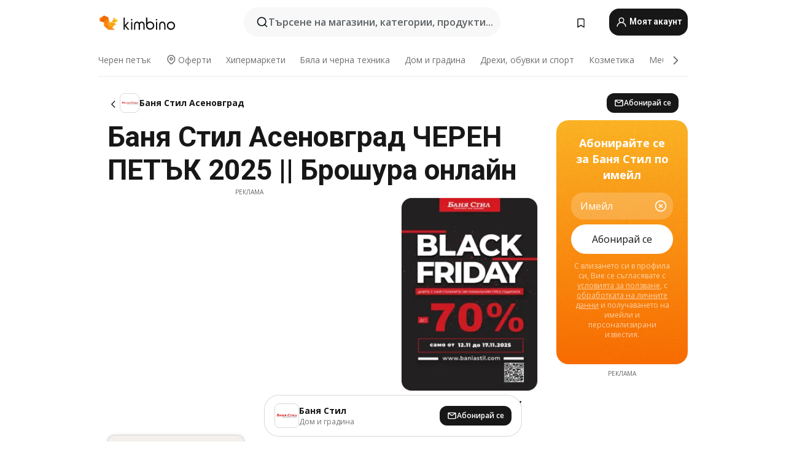

--- FILE ---
content_type: text/html;charset=utf-8
request_url: https://www.kimbino.bg/grad/asenovgrad/bana-stil/
body_size: 102180
content:
<!DOCTYPE html><html  lang="bg-BG"><head><meta charset="utf-8">
<meta name="viewport" content="width=device-width, initial-scale=1.0, maximum-scale=5.0, minimum-scale=1.0">
<title>Kimbino</title>
<link rel="preconnect" href="https://fonts.googleapis.com">
<link rel="preconnect" href="https://fonts.gstatic.com" crossorigin>
<link rel="stylesheet" href="https://fonts.googleapis.com/css2?family=Open+Sans:wght@400;600;700&family=Roboto:wght@400;600;700&display=swap">
<style>.iziToast-capsule{backface-visibility:hidden;font-size:0;height:0;transform:translateZ(0);transition:transform .5s cubic-bezier(.25,.8,.25,1),height .5s cubic-bezier(.25,.8,.25,1);width:100%}.iziToast-capsule,.iziToast-capsule *{box-sizing:border-box}.iziToast-overlay{bottom:-100px;display:block;left:0;position:fixed;right:0;top:-100px;z-index:997}.iziToast{background:#ededede6;border-color:#ededede6;clear:both;cursor:default;display:inline-block;font-family:Lato,Tahoma,Arial;font-size:14px;padding:8px 45px 9px 0;pointer-events:all;position:relative;transform:translate(0);width:100%;-webkit-touch-callout:none;min-height:54px;-webkit-user-select:none;-moz-user-select:none;user-select:none}.iziToast>.iziToast-progressbar{background:#fff3;bottom:0;left:0;position:absolute;width:100%;z-index:1}.iziToast>.iziToast-progressbar>div{background:#0000004d;border-radius:0 0 3px 3px;height:2px;width:100%}.iziToast.iziToast-balloon:before{border-left:15px solid transparent;border-radius:0;border-right:0 solid transparent;border-top:10px solid #000;border-top-color:inherit;content:"";height:0;left:auto;position:absolute;right:8px;top:100%;width:0}.iziToast.iziToast-balloon .iziToast-progressbar{bottom:auto;top:0}.iziToast.iziToast-balloon>div{border-radius:0 0 0 3px}.iziToast>.iziToast-cover{background-color:#0000001a;background-position:50% 50%;background-repeat:no-repeat;background-size:100%;bottom:0;height:100%;left:0;margin:0;position:absolute;top:0}.iziToast>.iziToast-close{background:url([data-uri]) no-repeat 50% 50%;background-size:8px;border:0;cursor:pointer;height:100%;opacity:.6;outline:0;padding:0;position:absolute;right:0;top:0;width:42px}.iziToast>.iziToast-close:hover{opacity:1}.iziToast>.iziToast-body{height:auto;margin:0 0 0 15px;min-height:36px;padding:0 0 0 10px;position:relative;text-align:left}.iziToast>.iziToast-body:after{clear:both;content:"";display:table}.iziToast>.iziToast-body .iziToast-texts{display:inline-block;float:left;margin:10px 0 0;padding-right:2px}.iziToast>.iziToast-body .iziToast-inputs{float:left;margin:3px -2px;min-height:19px}.iziToast>.iziToast-body .iziToast-inputs>input:not([type=checkbox]):not([type=radio]),.iziToast>.iziToast-body .iziToast-inputs>select{background:#0000001a;border:0;border-radius:2px;box-shadow:0 0 0 1px #0003;color:#000;display:inline-block;font-size:13px;letter-spacing:.02em;margin:2px;min-height:26px;padding:4px 7px;position:relative}.iziToast>.iziToast-body .iziToast-inputs>input:not([type=checkbox]):not([type=radio]):focus,.iziToast>.iziToast-body .iziToast-inputs>select:focus{box-shadow:0 0 0 1px #0009}.iziToast>.iziToast-body .iziToast-buttons{float:left;margin:4px -2px;min-height:17px}.iziToast>.iziToast-body .iziToast-buttons>a,.iziToast>.iziToast-body .iziToast-buttons>button,.iziToast>.iziToast-body .iziToast-buttons>input:not([type=checkbox]):not([type=radio]){background:#0000001a;border:0;border-radius:2px;color:#000;cursor:pointer;display:inline-block;font-size:12px;letter-spacing:.02em;margin:2px;padding:5px 10px;position:relative}.iziToast>.iziToast-body .iziToast-buttons>a:hover,.iziToast>.iziToast-body .iziToast-buttons>button:hover,.iziToast>.iziToast-body .iziToast-buttons>input:not([type=checkbox]):not([type=radio]):hover{background:#0003}.iziToast>.iziToast-body .iziToast-buttons>a:focus,.iziToast>.iziToast-body .iziToast-buttons>button:focus,.iziToast>.iziToast-body .iziToast-buttons>input:not([type=checkbox]):not([type=radio]):focus{box-shadow:0 0 0 1px #0009}.iziToast>.iziToast-body .iziToast-buttons>a:active,.iziToast>.iziToast-body .iziToast-buttons>button:active,.iziToast>.iziToast-body .iziToast-buttons>input:not([type=checkbox]):not([type=radio]):active{top:1px}.iziToast>.iziToast-body .iziToast-icon{color:#000;display:table;font-size:23px;height:24px;left:0;line-height:24px;margin-top:-12px;position:absolute;top:50%;width:24px}.iziToast>.iziToast-body .iziToast-icon.ico-info{background:url([data-uri]) no-repeat 50% 50%;background-size:85%}.iziToast>.iziToast-body .iziToast-icon.ico-warning{background:url([data-uri]) no-repeat 50% 50%;background-size:85%}.iziToast>.iziToast-body .iziToast-icon.ico-error{background:url([data-uri]) no-repeat 50% 50%;background-size:80%}.iziToast>.iziToast-body .iziToast-icon.ico-success{background:url([data-uri]) no-repeat 50% 50%;background-size:85%}.iziToast>.iziToast-body .iziToast-icon.ico-question{background:url([data-uri]) no-repeat 50% 50%;background-size:85%}.iziToast>.iziToast-body .iziToast-message,.iziToast>.iziToast-body .iziToast-title{float:left;font-size:14px;line-height:16px;padding:0;text-align:left;white-space:normal}.iziToast>.iziToast-body .iziToast-title{color:#000;margin:0}.iziToast>.iziToast-body .iziToast-message{color:#0009;margin:0 0 10px}.iziToast.iziToast-animateInside .iziToast-buttons-child,.iziToast.iziToast-animateInside .iziToast-icon,.iziToast.iziToast-animateInside .iziToast-inputs-child,.iziToast.iziToast-animateInside .iziToast-message,.iziToast.iziToast-animateInside .iziToast-title{opacity:0}.iziToast-target{margin:0 auto;position:relative;width:100%}.iziToast-target .iziToast-capsule{overflow:hidden}.iziToast-target .iziToast-capsule:after{clear:both;content:" ";display:block;font-size:0;height:0;visibility:hidden}.iziToast-target .iziToast-capsule .iziToast{float:left;width:100%}.iziToast-wrapper{display:flex;flex-direction:column;pointer-events:none;position:fixed;width:100%;z-index:99999}.iziToast-wrapper .iziToast.iziToast-balloon:before{border-left:15px solid transparent;border-right:0 solid transparent;border-top:10px solid #000;border-top-color:inherit;left:auto;right:8px}.iziToast-wrapper-bottomLeft{bottom:0;left:0;text-align:left}.iziToast-wrapper-bottomLeft .iziToast.iziToast-balloon:before,.iziToast-wrapper-topLeft .iziToast.iziToast-balloon:before{border-left:0 solid transparent;border-right:15px solid transparent;left:8px;right:auto}.iziToast-wrapper-bottomRight{bottom:0;right:0;text-align:right}.iziToast-wrapper-topLeft{left:0;text-align:left;top:0}.iziToast-wrapper-topRight{right:0;text-align:right;top:0}.iziToast-wrapper-topCenter{left:0;right:0;text-align:center;top:0}.iziToast-wrapper-bottomCenter,.iziToast-wrapper-center{bottom:0;left:0;right:0;text-align:center}.iziToast-wrapper-center{align-items:center;flex-flow:column;justify-content:center;top:0}.iziToast-rtl{direction:rtl;font-family:Tahoma,Lato,Arial;padding:8px 0 9px 45px}.iziToast-rtl .iziToast-cover{left:auto;right:0}.iziToast-rtl .iziToast-close{left:0;right:auto}.iziToast-rtl .iziToast-body{margin:0 16px 0 0;padding:0 10px 0 0;text-align:right}.iziToast-rtl .iziToast-body .iziToast-buttons,.iziToast-rtl .iziToast-body .iziToast-inputs,.iziToast-rtl .iziToast-body .iziToast-message,.iziToast-rtl .iziToast-body .iziToast-texts,.iziToast-rtl .iziToast-body .iziToast-title{float:right;text-align:right}.iziToast-rtl .iziToast-body .iziToast-icon{left:auto;right:0}@media only screen and (min-width:568px){.iziToast-wrapper{padding:10px 15px}.iziToast{border-radius:3px;margin:5px 0;width:auto}.iziToast:after{border-radius:3px;box-shadow:inset 0 -10px 20px -10px #0003,inset 0 0 5px #0000001a,0 8px 8px -5px #00000040;content:"";height:100%;left:0;position:absolute;top:0;width:100%;z-index:-1}.iziToast:not(.iziToast-rtl) .iziToast-cover{border-radius:3px 0 0 3px}.iziToast.iziToast-rtl .iziToast-cover{border-radius:0 3px 3px 0}.iziToast.iziToast-color-dark:after{box-shadow:inset 0 -10px 20px -10px #ffffff4d,0 10px 10px -5px #00000040}.iziToast.iziToast-balloon .iziToast-progressbar{background:0 0}.iziToast.iziToast-balloon:after{box-shadow:0 10px 10px -5px #00000040,inset 0 10px 20px -5px #00000040}.iziToast-target .iziToast:after{box-shadow:inset 0 -10px 20px -10px #0003,inset 0 0 5px #0000001a}}.iziToast.iziToast-theme-dark{background:#565c70;border-color:#565c70}.iziToast.iziToast-theme-dark .iziToast-title{color:#fff}.iziToast.iziToast-theme-dark .iziToast-message{color:#ffffffb3;font-weight:300}.iziToast.iziToast-theme-dark .iziToast-close{background:url([data-uri]) no-repeat 50% 50%;background-size:8px}.iziToast.iziToast-theme-dark .iziToast-icon{color:#fff}.iziToast.iziToast-theme-dark .iziToast-icon.ico-info{background:url([data-uri]) no-repeat 50% 50%;background-size:85%}.iziToast.iziToast-theme-dark .iziToast-icon.ico-warning{background:url([data-uri]) no-repeat 50% 50%;background-size:85%}.iziToast.iziToast-theme-dark .iziToast-icon.ico-error{background:url([data-uri]) no-repeat 50% 50%;background-size:80%}.iziToast.iziToast-theme-dark .iziToast-icon.ico-success{background:url([data-uri]) no-repeat 50% 50%;background-size:85%}.iziToast.iziToast-theme-dark .iziToast-icon.ico-question{background:url([data-uri]) no-repeat 50% 50%;background-size:85%}.iziToast.iziToast-theme-dark .iziToast-buttons>a,.iziToast.iziToast-theme-dark .iziToast-buttons>button,.iziToast.iziToast-theme-dark .iziToast-buttons>input{background:#ffffff1a;color:#fff}.iziToast.iziToast-theme-dark .iziToast-buttons>a:hover,.iziToast.iziToast-theme-dark .iziToast-buttons>button:hover,.iziToast.iziToast-theme-dark .iziToast-buttons>input:hover{background:#fff3}.iziToast.iziToast-theme-dark .iziToast-buttons>a:focus,.iziToast.iziToast-theme-dark .iziToast-buttons>button:focus,.iziToast.iziToast-theme-dark .iziToast-buttons>input:focus{box-shadow:0 0 0 1px #fff9}.iziToast.iziToast-color-red{background:#ffafb4e6;border-color:#ffafb4e6}.iziToast.iziToast-color-orange{background:#ffcfa5e6;border-color:#ffcfa5e6}.iziToast.iziToast-color-yellow{background:#fff9b2e6;border-color:#fff9b2e6}.iziToast.iziToast-color-blue{background:#9ddeffe6;border-color:#9ddeffe6}.iziToast.iziToast-color-green{background:#a6efb8e6;border-color:#a6efb8e6}.iziToast.iziToast-layout2 .iziToast-body .iziToast-message,.iziToast.iziToast-layout2 .iziToast-body .iziToast-texts{width:100%}.iziToast.iziToast-layout3{border-radius:2px}.iziToast.iziToast-layout3:after{display:none}.iziToast .revealIn,.iziToast.revealIn{animation:iziT-revealIn 1s cubic-bezier(.25,1.6,.25,1) both}.iziToast .slideIn,.iziToast.slideIn{animation:iziT-slideIn 1s cubic-bezier(.16,.81,.32,1) both}.iziToast.bounceInLeft{animation:iziT-bounceInLeft .7s ease-in-out both}.iziToast.bounceInRight{animation:iziT-bounceInRight .85s ease-in-out both}.iziToast.bounceInDown{animation:iziT-bounceInDown .7s ease-in-out both}.iziToast.bounceInUp{animation:iziT-bounceInUp .7s ease-in-out both}.iziToast .fadeIn,.iziToast.fadeIn{animation:iziT-fadeIn .5s ease both}.iziToast.fadeInUp{animation:iziT-fadeInUp .7s ease both}.iziToast.fadeInDown{animation:iziT-fadeInDown .7s ease both}.iziToast.fadeInLeft{animation:iziT-fadeInLeft .85s cubic-bezier(.25,.8,.25,1) both}.iziToast.fadeInRight{animation:iziT-fadeInRight .85s cubic-bezier(.25,.8,.25,1) both}.iziToast.flipInX{animation:iziT-flipInX .85s cubic-bezier(.35,0,.25,1) both}.iziToast.fadeOut{animation:iziT-fadeOut .7s ease both}.iziToast.fadeOutDown{animation:iziT-fadeOutDown .7s cubic-bezier(.4,.45,.15,.91) both}.iziToast.fadeOutUp{animation:iziT-fadeOutUp .7s cubic-bezier(.4,.45,.15,.91) both}.iziToast.fadeOutLeft{animation:iziT-fadeOutLeft .5s ease both}.iziToast.fadeOutRight{animation:iziT-fadeOutRight .5s ease both}.iziToast.flipOutX{animation:iziT-flipOutX .7s cubic-bezier(.4,.45,.15,.91) both;backface-visibility:visible!important}.iziToast-overlay.fadeIn{animation:iziT-fadeIn .5s ease both}.iziToast-overlay.fadeOut{animation:iziT-fadeOut .7s ease both}@keyframes iziT-revealIn{0%{opacity:0;transform:scale3d(.3,.3,1)}to{opacity:1}}@keyframes iziT-slideIn{0%{opacity:0;transform:translate(50px)}to{opacity:1;transform:translate(0)}}@keyframes iziT-bounceInLeft{0%{opacity:0;transform:translate(280px)}50%{opacity:1;transform:translate(-20px)}70%{transform:translate(10px)}to{transform:translate(0)}}@keyframes iziT-bounceInRight{0%{opacity:0;transform:translate(-280px)}50%{opacity:1;transform:translate(20px)}70%{transform:translate(-10px)}to{transform:translate(0)}}@keyframes iziT-bounceInDown{0%{opacity:0;transform:translateY(-200px)}50%{opacity:1;transform:translateY(10px)}70%{transform:translateY(-5px)}to{transform:translateY(0)}}@keyframes iziT-bounceInUp{0%{opacity:0;transform:translateY(200px)}50%{opacity:1;transform:translateY(-10px)}70%{transform:translateY(5px)}to{transform:translateY(0)}}@keyframes iziT-fadeIn{0%{opacity:0}to{opacity:1}}@keyframes iziT-fadeInUp{0%{opacity:0;transform:translate3d(0,100%,0)}to{opacity:1;transform:none}}@keyframes iziT-fadeInDown{0%{opacity:0;transform:translate3d(0,-100%,0)}to{opacity:1;transform:none}}@keyframes iziT-fadeInLeft{0%{opacity:0;transform:translate3d(300px,0,0)}to{opacity:1;transform:none}}@keyframes iziT-fadeInRight{0%{opacity:0;transform:translate3d(-300px,0,0)}to{opacity:1;transform:none}}@keyframes iziT-flipInX{0%{opacity:0;transform:perspective(400px) rotateX(90deg)}40%{transform:perspective(400px) rotateX(-20deg)}60%{opacity:1;transform:perspective(400px) rotateX(10deg)}80%{transform:perspective(400px) rotateX(-5deg)}to{transform:perspective(400px)}}@keyframes iziT-fadeOut{0%{opacity:1}to{opacity:0}}@keyframes iziT-fadeOutDown{0%{opacity:1}to{opacity:0;transform:translate3d(0,100%,0)}}@keyframes iziT-fadeOutUp{0%{opacity:1}to{opacity:0;transform:translate3d(0,-100%,0)}}@keyframes iziT-fadeOutLeft{0%{opacity:1}to{opacity:0;transform:translate3d(-200px,0,0)}}@keyframes iziT-fadeOutRight{0%{opacity:1}to{opacity:0;transform:translate3d(200px,0,0)}}@keyframes iziT-flipOutX{0%{transform:perspective(400px)}30%{opacity:1;transform:perspective(400px) rotateX(-20deg)}to{opacity:0;transform:perspective(400px) rotateX(90deg)}}</style>
<style>.iziToast-wrapper .iziToast-capsule .iziToast{font-family:inherit!important;max-width:90%;padding:0 36px 0 0}.iziToast-wrapper .iziToast-capsule .iziToast.iziToast-theme-let-dark{border-radius:29px;font-weight:590;min-height:unset}.iziToast-wrapper .iziToast-capsule .iziToast.iziToast-theme-let-dark:after{box-shadow:none}.iziToast-wrapper .iziToast-capsule .iziToast.iziToast-theme-let-dark:not([class^=iziToast-layout])>.iziToast-body .iziToast-icon{transform:scale(.6666666667)!important}.iziToast-wrapper .iziToast-capsule .iziToast.iziToast-theme-let-dark:not([class^=iziToast-layout])>.iziToast-body .iziToast-buttons>:not([class^=custom-]){background:#ffffff0a;border:.5px solid hsla(0,0%,100%,.08);border-radius:12px;color:#fff;margin:2px 4px}.iziToast-wrapper .iziToast-capsule .iziToast.iziToast-theme-let-dark:not([class^=iziToast-layout])>.iziToast-body .iziToast-buttons>:not([class^=custom-]):active,.iziToast-wrapper .iziToast-capsule .iziToast.iziToast-theme-let-dark:not([class^=iziToast-layout])>.iziToast-body .iziToast-buttons>:not([class^=custom-]):focus{outline:1px solid #fff}.iziToast-wrapper .iziToast-capsule .iziToast.iziToast-theme-let-dark.iziToast-layout2>.iziToast-body:has(.iziToast-icon){padding-left:55px!important}.iziToast-wrapper .iziToast-capsule .iziToast.iziToast-theme-let-dark.iziToast-layout2>.iziToast-body .iziToast-icon{background-color:currentColor;border-radius:999px;color:#ffffff0a;left:8px;outline:12px solid currentColor;transform:unset!important}.iziToast-wrapper .iziToast-capsule .iziToast.iziToast-theme-let-dark.iziToast-layout2>.iziToast-body .iziToast-buttons>*{height:44px;padding:12px 20px}.iziToast-wrapper .iziToast-capsule .iziToast.iziToast-theme-let-dark>.iziToast-body{margin-left:16px;min-height:unset}.iziToast-wrapper .iziToast-capsule .iziToast.iziToast-theme-let-dark>.iziToast-body .iziToast-texts{margin-top:12px}.iziToast-wrapper .iziToast-capsule .iziToast.iziToast-theme-let-dark>.iziToast-body .iziToast-message{margin-bottom:12px!important}.iziToast-wrapper .iziToast-capsule .iziToast.iziToast-theme-let-dark>.iziToast-body .iziToast-buttons{float:right}.iziToast-wrapper .iziToast-capsule .iziToast.iziToast-theme-let-dark>.iziToast-body .iziToast-buttons>*{font-weight:600}.iziToast-wrapper .iziToast-capsule .iziToast.iziToast-theme-let-dark>.iziToast-body .iziToast-buttons>.custom-underline{background:none;border:none;box-shadow:none;color:#fff;outline:none;text-decoration:underline}.iziToast-wrapper .iziToast-capsule .iziToast.iziToast-theme-let-dark>.iziToast-body .iziToast-buttons>.custom-outline{background:none;border:.5px solid hsla(0,0%,100%,.08);border-radius:16px;color:#fff}.iziToast-wrapper .iziToast-capsule .iziToast.iziToast-theme-let-dark>.iziToast-body .iziToast-buttons>.custom-white{background:#fff;border-radius:16px;color:#2c2c2c}.iziToast-wrapper .iziToast-capsule .iziToast.iziToast-theme-let-dark>.iziToast-close{background:url(/images/toaster/icons/close.svg) no-repeat 50%;right:16px;width:16px}.iziToast-wrapper .iziToast-capsule .iziToast.iziToast-theme-let-dark>.iziToast-progressbar{left:50%;transform:translate(-50%);width:calc(100% - 40px)}body .iziToast-wrapper-bottomCenter{bottom:16px}body:has(.shop-subscription-banner-bottom) .iziToast-wrapper-bottomCenter{bottom:75px}</style>
<style>.svg-sprite[data-v-2d20a859]{fill:currentColor}</style>
<style>.rating[data-v-ded0e075]{flex-wrap:nowrap;gap:5px}.rating .stars[data-v-ded0e075]{background-image:url(/images/icons/star.svg);height:14px}.rating .reviews[data-v-ded0e075]{color:#0a1217;display:-webkit-box;font-size:10px;font-weight:400;line-height:1.4;opacity:.66;-webkit-box-orient:vertical;-webkit-line-clamp:1;line-clamp:1;overflow:hidden;text-overflow:ellipsis}</style>
<style>.mobile-app-banner[data-v-ddce9933]{background-color:#fff;border-bottom:.5px solid #f2f2f7;height:58px;overflow:hidden;position:relative;z-index:20}@media (min-width:992px){.mobile-app-banner[data-v-ddce9933]{display:none}}.mobile-app-banner .content[data-v-ddce9933]{gap:8px;overflow:hidden;padding:2px 8px 2px 14px}.mobile-app-banner .content>.cta[data-v-ddce9933]{gap:10px;min-width:0;overflow:hidden}.mobile-app-banner .content>.cta .text[data-v-ddce9933]{overflow:hidden}.mobile-app-banner .content>.cta .text p[data-v-ddce9933]{color:#000;margin:0;overflow:hidden;text-overflow:ellipsis;white-space:nowrap}.mobile-app-banner .content>.cta .text p[data-v-ddce9933]:first-of-type{font-size:14px;font-weight:500;letter-spacing:-.4px}.mobile-app-banner .content>.cta .text p[data-v-ddce9933]:nth-of-type(2){font-size:12px;font-weight:400;letter-spacing:-.6px;opacity:.6}.mobile-app-banner .content .app-icon[data-v-ddce9933]{aspect-ratio:1;border:.5px solid #e5e5ea;border-radius:12px;min-width:50px}.mobile-app-banner .content .store-link[data-v-ddce9933]{background-color:#0074e5;border-radius:999px;color:#fff;font-size:14px;font-weight:600;height:30px;padding:0 17px;transition:filter .25s ease-in}.mobile-app-banner .content .store-link[data-v-ddce9933]:hover{filter:brightness(.9)}.mobile-app-banner .content .close-icon[data-v-ddce9933]{transition:transform .5s ease-in}.mobile-app-banner .content .close-icon[data-v-ddce9933]:hover{transform:scale(1.2)}.mobile-app-banner .content .close-icon[data-v-ddce9933],.mobile-app-banner .content .store-link[data-v-ddce9933]{cursor:pointer}</style>
<style>.search-button[data-v-9bb2240b]{align-items:center;-webkit-appearance:none;-moz-appearance:none;appearance:none;background:#f8f8f8;border:none;border-radius:999px;color:#0a1217a8;display:flex;font-size:14px;font-weight:600;gap:8px;justify-content:space-between;max-height:36px;min-width:0;padding:8px 24px 8px 12px;position:relative;-webkit-user-select:none;-moz-user-select:none;user-select:none}@media (min-width:590px){.search-button[data-v-9bb2240b]{font-size:16px;max-height:48px;min-width:300px;padding:12px 12px 12px 20px}}.search-button[data-v-9bb2240b] svg{flex:1 0 20px;fill:#0a1217;max-width:20px}.search-button .try-to-search[data-v-9bb2240b]{flex:1;overflow:hidden;text-align:left;text-overflow:ellipsis;white-space:nowrap}</style>
<style>input[data-v-75db69b8]{-webkit-appearance:none;-moz-appearance:none;appearance:none;background:none;border:none;color:#666;font-size:16px;font-weight:600;height:44px;outline:none;padding:0;width:100%}input[data-v-75db69b8]::-moz-placeholder{color:#0a1217a8}input[data-v-75db69b8]::placeholder{color:#0a1217a8}</style>
<style>.nuxt-icon{height:1em;margin-bottom:.125em;vertical-align:middle;width:1em}.nuxt-icon--fill,.nuxt-icon--fill *{fill:currentColor}</style>
<style>.loader-wrapper[data-v-28ec60b4]{align-items:center;display:flex;font-size:16px;font-weight:600;gap:6px;width:100%}.loader-wrapper .loader[data-v-28ec60b4]{animation:spin-28ec60b4 1.2s linear infinite;border:4px solid #f8f8f8;border-radius:50%;border-top-color:#5dbd20;height:24px;text-align:center;width:24px}@keyframes spin-28ec60b4{0%{transform:rotate(0)}to{transform:rotate(1turn)}}.city-picker-input[data-v-28ec60b4]{align-items:center;background:#f8f8f8;border-radius:999px;color:#0a1217a8;cursor:pointer;display:flex;font-size:14px;font-weight:600;gap:8px;max-height:36px;padding:8px 12px;position:relative;-webkit-user-select:none;-moz-user-select:none;user-select:none}.city-picker-input[data-v-28ec60b4]:has(.action-btn){padding-right:8px}@media (min-width:590px){.city-picker-input[data-v-28ec60b4]:has(.action-btn){padding-right:12px}}@media (min-width:590px){.city-picker-input[data-v-28ec60b4]{font-size:16px;max-height:48px;padding:12px 20px}}.city-picker-input .dummy-city[data-v-28ec60b4]{max-width:20vw;min-width:35px;overflow:hidden;text-overflow:ellipsis;white-space:nowrap}.city-picker-input .arrow[data-v-28ec60b4]{color:#0a1217;font-size:20px}.action-btn[data-v-28ec60b4]{align-items:center;-webkit-appearance:none;-moz-appearance:none;appearance:none;background:#0a1217;border:none;border-radius:12px;color:#fff;cursor:pointer;display:flex;font-size:12px;height:28px;margin-left:4px;padding:0 8px}@media (min-width:590px){.action-btn[data-v-28ec60b4]{height:32px}}.clear-btn[data-v-28ec60b4]{-webkit-appearance:none;-moz-appearance:none;appearance:none;background:none;border:none;padding:0}</style>
<style>.notification-bell-holder[data-v-25c254b0]{height:24px;margin-left:1rem;position:relative;top:1px;width:24px}.notification-bell-holder .notification-bell[data-v-25c254b0]{--animationDuration:var(--6f9ae1d4);--width:0;--clipPath:0;clip-path:inset(var(--clipPath));cursor:pointer;flex-shrink:0;position:relative;text-align:center;transition:all var(--animationDuration);width:var(--width)}.notification-bell-holder .notification-bell.shown[data-v-25c254b0]{--clipPath:-10px;--width:24px}.notification-bell-holder .notification-bell.shown .notifications[data-v-25c254b0]{--countScale:1}.notification-bell-holder .notification-bell .icon[data-v-25c254b0]{height:21px;transform-origin:top center;transition:transform 1.5s;width:18px;will-change:transform}.notification-bell-holder .notification-bell .icon[data-v-25c254b0] path{fill:var(--357562ee)}.notification-bell-holder .notification-bell .icon.ringing[data-v-25c254b0]{animation:ring-25c254b0 var(--animationDuration) ease-in-out var(--0310a2f4)}.notification-bell-holder .notification-bell .notifications[data-v-25c254b0]{--countScale:0;align-items:center;background-color:#ff3b30;border:1.5px solid;border-radius:50%;color:#fff;display:flex;height:16px;justify-content:center;position:absolute;right:-3px;top:-3px;transform:scale(var(--countScale));transition:transform var(--animationDuration);width:16px;will-change:transform}.notification-bell-holder .notification-bell .notifications .count[data-v-25c254b0]{font-family:Roboto,sans-serif;font-size:10px;font-weight:700;position:relative;top:.5px}@keyframes ring-25c254b0{0%{transform:rotate(0)}25%{transform:rotate(15deg)}50%{transform:rotate(0)}75%{transform:rotate(-15deg)}to{transform:rotate(0)}}</style>
<style>.nav-bookmarks[data-v-5c0bee81]{min-width:36px;padding:6px}@media (min-width:992px){.nav-bookmarks[data-v-5c0bee81]{padding:12px}}.nav-bookmarks[data-v-5c0bee81]:after{background-color:red;border-radius:50%;content:"";display:inline-block;height:8px;opacity:0;position:absolute;right:6px;top:5px;transition:opacity .25s linear;width:8px}@media (min-width:992px){.nav-bookmarks[data-v-5c0bee81]:after{right:7px;top:8px}}.nav-bookmarks.has-entries[data-v-5c0bee81]:after{animation:showDot-5c0bee81 1s 1s forwards}.nav-bookmarks.pulsate[data-v-5c0bee81]:after{animation:pulsate-5c0bee81 2s 1s;opacity:1}.nav-bookmarks svg[data-v-5c0bee81]{color:#111;font-size:20px}@keyframes showDot-5c0bee81{0%{opacity:0}to{opacity:1}}@keyframes pulsate-5c0bee81{0%{transform:scale(1)}25%{transform:scale(1.35)}50%{transform:scale(1)}75%{transform:scale(1.35)}to{opacity:1}}</style>
<style>.dropdowns .dropdown-mobile-holder[data-v-ee0855d3]{background:#fff;display:block;height:100vh;padding-top:8px;position:fixed;right:0;text-align:left;top:0;transform-origin:right;width:100vw;z-index:50}@media (min-width:590px){.dropdowns .dropdown-mobile-holder[data-v-ee0855d3]{width:300px}}.dropdowns .dropdown-holder[data-v-ee0855d3]{filter:drop-shadow(0 3px 10px rgba(0,0,0,.1019607843));left:0;margin-top:0;position:absolute;z-index:100}.dropdowns .dropdown-holder.slide-enter-active[data-v-ee0855d3],.dropdowns .dropdown-holder.slide-leave-active[data-v-ee0855d3]{transition:opacity .3s,margin-top .3s}.dropdowns .dropdown-holder.slide-enter-from[data-v-ee0855d3],.dropdowns .dropdown-holder.slide-leave-to[data-v-ee0855d3]{left:0;margin-top:15px;opacity:0}.dropdowns .dropdown-holder .dropdown-tip[data-v-ee0855d3]{background:#fff;bottom:0;clip-path:polygon(50% 0,0 100%,100% 100%);height:15px;left:0;position:absolute;transform:translateY(100%);width:20px}.dropdowns .dropdown-holder .dropdown-content[data-v-ee0855d3]{background:#fff;border-radius:5px;bottom:-14px;display:block;left:0;position:absolute;transform:translateY(100%)}</style>
<style>.header-account-dropdown[data-v-724ecd96]{margin:0 .5rem 0 1rem}@media (min-width:992px){.header-account-dropdown[data-v-724ecd96]{margin-left:1.5rem}.header-account-dropdown__account[data-v-724ecd96]{align-items:center;background-color:#f5f5f57a;border:.5px solid #f2f2f7;border-radius:12px;color:#fff;cursor:pointer;display:flex;height:36px;justify-content:center;line-height:45px;text-align:center;transition:all .25s;width:36px}.header-account-dropdown__account[data-v-724ecd96]:hover{box-shadow:0 2px 8px #0000000a;filter:brightness(.95)}}.header-account-dropdown__account .user[data-v-724ecd96]{font-size:20px;margin-bottom:0;position:relative}@media (min-width:992px){.header-account-dropdown__account .user[data-v-724ecd96]{top:-1px}}.header-account-dropdown__account .user[data-v-724ecd96] path{fill:#0a1217}.header-account-dropdown__dropdown[data-v-724ecd96]{color:#666;font-family:Roboto,sans-serif;font-size:14px;font-weight:400;padding:1rem 0;width:100%}@media (min-width:590px){.header-account-dropdown__dropdown[data-v-724ecd96]{width:250px}}.header-account-dropdown__dropdown>div[data-v-724ecd96]{background-color:#fff}.header-account-dropdown__dropdown>div[data-v-724ecd96]:hover{color:#0a1217;filter:brightness(.95)}.header-account-dropdown__dropdown .number[data-v-724ecd96]{background-color:#4eb70b;border-radius:50%;color:#fff;font-size:10px;height:18px;line-height:18px;text-align:center;width:18px}.header-account-dropdown__dropdown a[data-v-724ecd96],.header-account-dropdown__dropdown button[data-v-724ecd96]{color:currentColor;display:inline-block;padding:8px 15px 8px 25px;width:100%}.header-account-dropdown__dropdown a.orange[data-v-724ecd96],.header-account-dropdown__dropdown button.orange[data-v-724ecd96]{border:none;color:#f96a01;font-weight:700;overflow:hidden;text-overflow:ellipsis}.header-account-dropdown__dropdown a.orange span[data-v-724ecd96],.header-account-dropdown__dropdown button.orange span[data-v-724ecd96]{color:currentColor;font-size:12px;font-weight:400}.header-account-dropdown__dropdown .logout-btn[data-v-724ecd96]{-webkit-appearance:none;-moz-appearance:none;appearance:none;background:#fff;border:none;color:#0a1217;font-weight:600;overflow:hidden;text-align:left;text-overflow:ellipsis}</style>
<style>.button[data-v-ff603878]{background:#5dbd20;border:2px solid #5dbd20;border-radius:12px;box-sizing:border-box;-moz-box-sizing:border-box;color:#fff;cursor:pointer;display:inline-block;font-weight:700;height:-moz-max-content;height:max-content;line-height:1.2em;min-height:44px;padding:.5em 5em;transition:all .2s}.button[data-v-ff603878]:focus,.button[data-v-ff603878]:hover{color:#fff;outline:transparent}.button[data-v-ff603878]:hover{background:#70b653;border-color:#70b653}.button.white[data-v-ff603878]{border:2px solid #fff}.button.white[data-v-ff603878]:hover{background:#818181;border-color:#fff}.button.primary[data-v-ff603878]{background:#171717;border-color:#171717}.button.primary[data-v-ff603878]:hover{background:#313131;border-color:#313131}.button .arrow[data-v-ff603878]{margin:0 -.75rem 4px 1rem;transform:rotate(90deg)}.button.red[data-v-ff603878]{background:red;border-color:red}.button.red[data-v-ff603878]:hover{background:#f33;border-color:#f33}.button.orange[data-v-ff603878]{background:#f96a01;border-color:#f96a01}.button.orange[data-v-ff603878]:hover{background:#fe872f;border-color:#fe872f}.button.orange.outline[data-v-ff603878]{background:#fff;color:#f96a01}.button.orange.outline[data-v-ff603878]:hover{background:#f96a01;border-color:#f96a01;color:#fff}.button.green.outline[data-v-ff603878]{background:#fff;color:#5dbd20}.button.green.outline[data-v-ff603878]:hover{background:#5dbd20;color:#fff}.button.grey[data-v-ff603878]{background:#9d9d9d;border-color:#9d9d9d}.button.grey[data-v-ff603878]:hover{background:#b1b1b1;border-color:#b1b1b1}.button.grey.outline[data-v-ff603878]{background:transparent;border:2px solid #9d9d9d;color:#9d9d9d}.button.grey.outline[data-v-ff603878]:hover{background:#9d9d9d;color:#fff}.button.light-grey[data-v-ff603878]{background:#f5f5f5;border-color:#f5f5f5;color:#0a1217}.button.light-grey[data-v-ff603878]:hover{background:#e1e1e1;border-color:#e1e1e1}.button.light-grey.outline[data-v-ff603878]{background:transparent;border:2px solid #f5f5f5;color:#0a1217}.button.light-grey.outline[data-v-ff603878]:hover{background:#f5f5f5;color:#0a1217}.button.blue[data-v-ff603878]{background:#3b5998;border-color:#3b5998;color:#fff}.button.blue[data-v-ff603878]:hover{background:#344e86;border-color:#344e86}.button.google-login[data-v-ff603878]{background:#fff;border-color:#9d9d9d;color:#9d9d9d}.button.google-login[data-v-ff603878]:hover{background:#9d9d9d;color:#fff}.button.google-login:hover img[data-v-ff603878]{filter:brightness(0) invert(1)}.button.mustard[data-v-ff603878]{background:#f3a116;border-color:#f3a116}.button.mustard[data-v-ff603878]:hover{background:#f5b547;border-color:#f5b547}.button.slim[data-v-ff603878]{padding:.5em 2em}.button.no-wrap[data-v-ff603878]{white-space:nowrap}.button.block[data-v-ff603878]{display:block;padding-left:.5em;padding-right:.5em;text-align:center;width:100%}.button.text-left[data-v-ff603878],.button.text-right[data-v-ff603878]{text-align:left}.button.icon[data-v-ff603878]{align-items:center;border-radius:50%;display:flex;height:40px;justify-content:center;min-height:0;padding:0;width:40px}.button.compact[data-v-ff603878]{height:26px;width:26px}.button.disabled[data-v-ff603878]{opacity:.6}.button.shadow[data-v-ff603878]{box-shadow:0 7px 10px #00000065}</style>
<style>.inputs-desktop[data-v-7bbb5a57]{gap:12px;width:60%}#header-main-toolbar .toolbar-desktop[data-v-7bbb5a57]{background:#fff!important;height:72px;position:fixed;width:100vw;z-index:10}#header-main-toolbar .toolbar-desktop__holder[data-v-7bbb5a57]{align-items:center;display:flex;height:100%;justify-content:space-between}#header-main-toolbar .toolbar-desktop .account-icon[data-v-7bbb5a57]{height:20px;width:20px}#header-main-toolbar .toolbar-desktop .account-btn[data-v-7bbb5a57]{-webkit-backdrop-filter:blur(15px);backdrop-filter:blur(15px);border-radius:16px;font-size:14px;font-weight:600;padding:0 8px}#header-main-toolbar .toolbar-desktop__toolbar-icons[data-v-7bbb5a57]{align-items:center;color:#9d9d9d;display:flex;font-family:Roboto,sans-serif;font-size:14px;font-weight:700}#header-main-toolbar .toolbar-desktop__toolbar-icons div[data-v-7bbb5a57],#header-main-toolbar .toolbar-desktop__toolbar-icons>button[data-v-7bbb5a57]{cursor:pointer}#header-main-toolbar .toolbar-mobile[data-v-7bbb5a57]{background:#fff;box-shadow:0 3px 10px #0000001a;position:fixed;transition:.3s ease-in-out;width:100vw;z-index:10}#header-main-toolbar .toolbar-mobile__holder[data-v-7bbb5a57]{display:flex;gap:8px;min-height:92px}#header-main-toolbar .toolbar-mobile__top-row[data-v-7bbb5a57]{align-items:center;display:flex;flex-direction:row;justify-content:space-between;width:100%}#header-main-toolbar .toolbar-mobile__menu[data-v-7bbb5a57]{cursor:pointer}#header-main-toolbar .toolbar-mobile__menu[data-v-7bbb5a57] path{fill:#0a1217}#header-main-toolbar .toolbar-mobile__icons[data-v-7bbb5a57]{align-items:center;display:flex}#header-main-toolbar .toolbar-mobile__icons svg[data-v-7bbb5a57]{font-size:20px}#header-main-toolbar .toolbar-mobile__icons .user[data-v-7bbb5a57] path{fill:#0a1217}#header-main-toolbar .toolbar-mobile__icons>div[data-v-7bbb5a57]{align-items:center;display:flex;justify-content:center;padding:6px;width:40px}#header-main-toolbar .toolbar-mobile__bottom-row[data-v-7bbb5a57]{background:#fff;font-size:11px}#header-main-toolbar .toolbar-mobile__bottom-row.hidden-branches-height[data-v-7bbb5a57]{height:0}#header-main-toolbar .toolbar-mobile__bottom-row .on[data-v-7bbb5a57]{overflow:hidden;text-overflow:ellipsis;white-space:nowrap}#header-main-toolbar .toolbar-mobile__bottom-row .green[data-v-7bbb5a57]{color:#5dbd20}#header-main-toolbar .toolbar-mobile__bottom-row svg[data-v-7bbb5a57]{vertical-align:sub}#header-main-toolbar .toolbar-mobile__bottom-row .inputs[data-v-7bbb5a57]{gap:8px}</style>
<style>.navbar-desktop-submenu[data-v-0747430a]{background:#f5f5f5;border-top:16px solid #fff;color:#fff;cursor:default;display:none;height:auto;padding:1em 0 1.5em;position:absolute;top:100%;width:100%;z-index:9}.navbar-desktop-submenu.show[data-v-0747430a]{display:block}.navbar-desktop-submenu__body[data-v-0747430a]{color:#666;font-size:.75em;font-weight:600;height:100%;-webkit-user-select:none;-moz-user-select:none;user-select:none}.navbar-desktop-submenu__body__shop-list[data-v-0747430a]{flex:1;font-family:Roboto,sans-serif;gap:8px}.navbar-desktop-submenu__body__shop-list a[data-v-0747430a]{color:currentColor}.navbar-desktop-submenu__body__shop-list a[data-v-0747430a]:focus,.navbar-desktop-submenu__body__shop-list a[data-v-0747430a]:hover{color:#0a1217;outline:none;text-decoration:underline}.navbar-desktop-submenu__body__shop-list__heading[data-v-0747430a]{color:#0a1217a8;font-weight:400}.navbar-desktop-submenu__body__shop-list__shop-links__shop-col[data-v-0747430a]{gap:4px}.navbar-desktop-submenu__body__shop-list__category-link[data-v-0747430a]{font-size:1.1667em;font-weight:700;text-decoration:underline}</style>
<style>.navbar-holder[data-v-8c8f0580]{background:#fff;display:none;position:fixed;top:72px;transition:.6s ease-in-out;width:100%;z-index:8}@media (min-width:992px){.navbar-holder[data-v-8c8f0580]{display:block}}.navbar-holder.scrolled-up[data-v-8c8f0580]{top:-300px}.navbar-holder .navbar-desktop[data-v-8c8f0580]{border-bottom:.5px solid rgba(0,0,0,.08);display:none;min-height:52px;white-space:nowrap}@media (min-width:992px){.navbar-holder .navbar-desktop[data-v-8c8f0580]{align-items:center;display:flex;justify-content:center}}.navbar-holder .navbar-desktop__arrow-left[data-v-8c8f0580],.navbar-holder .navbar-desktop__arrow-right[data-v-8c8f0580]{cursor:pointer;height:0;padding:0;transition:width .25s,height .25s,filter .25s,padding .25s;width:0;z-index:5}.navbar-holder .navbar-desktop__arrow-left[data-v-8c8f0580]:hover,.navbar-holder .navbar-desktop__arrow-right[data-v-8c8f0580]:hover{fill:#0a1217}.navbar-holder .navbar-desktop__arrow-left.shown[data-v-8c8f0580],.navbar-holder .navbar-desktop__arrow-right.shown[data-v-8c8f0580]{height:35px;padding:0 10px;width:40px}.navbar-holder .navbar-desktop__arrow-left[data-v-8c8f0580]{background:#fff;transform:rotate(90deg)}.navbar-holder .navbar-desktop__arrow-right[data-v-8c8f0580]{background:#fff;transform:rotate(-90deg)}.navbar-holder .navbar-desktop nav[data-v-8c8f0580]{border:none;display:flex;flex:1;margin:0;overflow-y:hidden;padding:0;position:relative;-ms-overflow-style:none;overflow:-moz-scrollbars-none;scrollbar-width:none}.navbar-holder .navbar-desktop nav[data-v-8c8f0580]::-webkit-scrollbar{display:none}.navbar-holder .navbar-desktop nav .offers-category[data-v-8c8f0580] svg{font-size:18px;margin-right:2px;position:relative;top:-2px}.navbar-holder .navbar-desktop nav .offers-category[data-v-8c8f0580] svg,.navbar-holder .navbar-desktop nav .offers-category[data-v-8c8f0580] svg>*{fill:none;stroke:currentColor}.navbar-holder .navbar-desktop a[data-v-8c8f0580]{border-bottom:0 solid transparent;color:#707070;display:inline-block;font-size:14px;font-weight:400;line-height:52px;margin-right:1.7em;position:relative}.navbar-holder .navbar-desktop a[data-v-8c8f0580]:after{background:transparent;bottom:0;content:"";height:2px;left:0;position:absolute;width:100%}.navbar-holder .navbar-desktop a.router-link-active[data-v-8c8f0580],.navbar-holder .navbar-desktop a.submenu-active[data-v-8c8f0580],.navbar-holder .navbar-desktop a[data-v-8c8f0580]:focus,.navbar-holder .navbar-desktop a[data-v-8c8f0580]:hover{color:#0a1217!important}.navbar-holder .navbar-desktop a.router-link-active[data-v-8c8f0580]:after,.navbar-holder .navbar-desktop a.submenu-active[data-v-8c8f0580]:after,.navbar-holder .navbar-desktop a[data-v-8c8f0580]:focus:after,.navbar-holder .navbar-desktop a[data-v-8c8f0580]:hover:after{background-color:#171717}.navbar-holder .navbar-desktop a[data-v-8c8f0580]:focus{outline:none}.navbar-holder .navbar-desktop a.event[data-v-8c8f0580],.navbar-holder .navbar-desktop a.special-offers[data-v-8c8f0580]{color:#707070;font-size:14px;font-weight:400}</style>
<style>.navbar-links[data-v-5e4de2a8]{line-height:3em}.navbar-links.submenu[data-v-5e4de2a8]{padding-top:50px}.navbar-links a[data-v-5e4de2a8],.navbar-links span[data-v-5e4de2a8]{align-items:center;color:#666;cursor:pointer;display:flex;font-size:14px;justify-content:space-between}.navbar-links a svg[data-v-5e4de2a8],.navbar-links span svg[data-v-5e4de2a8]{height:16px;transform:rotate(270deg);width:16px}.navbar-links a.event[data-v-5e4de2a8],.navbar-links span.event[data-v-5e4de2a8]{color:#707070!important}.navbar-links a.special-offers[data-v-5e4de2a8],.navbar-links span.special-offers[data-v-5e4de2a8]{color:#707070;gap:2px;justify-content:flex-start}.navbar-links a.special-offers span[data-v-5e4de2a8],.navbar-links span.special-offers span[data-v-5e4de2a8]{color:inherit}.navbar-links a.special-offers[data-v-5e4de2a8] svg,.navbar-links span.special-offers[data-v-5e4de2a8] svg{transform:none}.navbar-links a.special-offers[data-v-5e4de2a8] svg,.navbar-links a.special-offers[data-v-5e4de2a8] svg>*,.navbar-links span.special-offers[data-v-5e4de2a8] svg,.navbar-links span.special-offers[data-v-5e4de2a8] svg>*{fill:none;stroke:currentColor}</style>
<style>.navbar-account .link[data-v-6e58f57a],.navbar-account a[data-v-6e58f57a]{color:#5dbd20;font-size:13px}.navbar-account p[data-v-6e58f57a]{font-size:11px;margin:0}.navbar-account .bigger[data-v-6e58f57a]{color:#666;display:block;font-size:16px;font-weight:700}.navbar-account .bigger svg[data-v-6e58f57a]{vertical-align:baseline}.navbar-account h3[data-v-6e58f57a]{color:#171717;font-size:23px}@media (min-width:590px){.navbar-account h3[data-v-6e58f57a]{cursor:pointer}}.navbar-account hr[data-v-6e58f57a]{border:0;border-top:1px solid #d6d6d6;margin:1em 0}</style>
<style>.navbar-footer[data-v-5b40f3fd]{align-items:flex-start;display:flex;flex-direction:column}.navbar-footer__app-holder[data-v-5b40f3fd]{display:flex;flex-direction:column;justify-content:space-between;margin-top:1em;width:210px}.navbar-footer__app-button[data-v-5b40f3fd]{margin-bottom:12px;max-width:100px!important}.navbar-footer__app-button[data-v-5b40f3fd] img{height:28px}.navbar-footer__socials[data-v-5b40f3fd]{display:flex;gap:15px;justify-content:flex-start;margin-bottom:100px;margin-top:20px;width:120px}.navbar-footer__socials a[data-v-5b40f3fd]{color:#9d9d9d!important;height:24px}.navbar-footer__socials a[data-v-5b40f3fd]:hover{color:#5dbd20!important}</style>
<style>.navbar-mobile[data-v-1c708ec3]{background:#000000b3;display:flex;flex-direction:column;height:100vh;position:fixed;width:100vw;z-index:41}.navbar-mobile.linear[data-v-1c708ec3]{background:linear-gradient(90deg,#000000b3 0,#000000b3 calc(100vw - 250px),#fff calc(100vw - 250px),#fff)}.navbar-mobile__body[data-v-1c708ec3]{height:100vh;overflow-y:scroll;position:absolute;right:0;width:inherit}.navbar-mobile__body.no-scroll[data-v-1c708ec3]{overflow-y:hidden}.navbar-mobile__shadow[data-v-1c708ec3]{height:100vh;position:fixed;width:calc(100vw - 250px);z-index:50}@media (min-width:590px){.navbar-mobile__shadow[data-v-1c708ec3]{width:calc(100vw - 300px)}}.navbar-mobile__menu-holder[data-v-1c708ec3]{background:#fff;box-sizing:border-box;-moz-box-sizing:border-box;flex-grow:1;min-height:100vh;min-width:250px;overflow-y:scroll;padding:8px 5px 0;position:absolute;right:0;text-align:right;top:0;transform-origin:right;z-index:50}@media (min-width:590px){.navbar-mobile__menu-holder[data-v-1c708ec3]{height:100vh;width:300px}}.navbar-mobile__menu-holder .close-menu[data-v-1c708ec3]{background:#fff;color:#9d9d9d;cursor:pointer;display:block;height:50px;line-height:36px;padding:8px 20px 0 0;position:fixed;right:0;top:0;width:250px;z-index:inherit}@media (min-width:590px){.navbar-mobile__menu-holder .close-menu[data-v-1c708ec3]{width:300px}}.navbar-mobile__menu-holder .close-menu.scrolled[data-v-1c708ec3]{box-shadow:0 3px 10px #0000001a;transition:all .2s}.navbar-mobile__nav-holder[data-v-1c708ec3]{background:#fff;display:flex;flex-flow:column;justify-content:flex-start;margin-top:42px;overflow-y:overlay;text-align:left}@media (min-width:590px){.navbar-mobile__nav-holder[data-v-1c708ec3]{min-height:100%}}.navbar-mobile__nav-holder nav[data-v-1c708ec3]{background:#fff}.navbar-mobile__nav-holder nav h4[data-v-1c708ec3]{font-family:Open Sans;overflow:hidden;text-overflow:ellipsis;white-space:nowrap}.navbar-mobile__nav-holder nav h4 svg[data-v-1c708ec3]{height:16px;margin-bottom:2px;transform:rotate(90deg);width:16px}.navbar-mobile__nav-holder[data-v-1c708ec3] hr,.navbar-mobile__nav-holder hr[data-v-1c708ec3]{border:0;border-top:1px solid #d6d6d6;margin:1em 0}.navbar-mobile__submenu[data-v-1c708ec3]{background:#fff;margin-top:50px;min-height:100vh;padding-left:20px;position:absolute;right:15px;top:0;width:235px}@media (min-width:590px){.navbar-mobile__submenu[data-v-1c708ec3]{width:275px}}.navbar-mobile__submenu-header[data-v-1c708ec3]{background:#fff;position:absolute;transform:translate(0);width:210px}@media (min-width:590px){.navbar-mobile__submenu-header[data-v-1c708ec3]{width:250px}}.navbar-mobile__submenu-header.scrolled[data-v-1c708ec3]{position:fixed}.navbar-mobile__submenu-header.scrolled hr[data-v-1c708ec3]{margin-bottom:.5em}.slide-enter-active[data-v-1c708ec3],.slide-leave-active[data-v-1c708ec3]{transition:all var(--0cff5e08) ease-in-out}.slide-enter-from[data-v-1c708ec3],.slide-leave-to[data-v-1c708ec3]{transform:translate(300px)}.menu-hide-enter-active[data-v-1c708ec3],.menu-hide-leave-active[data-v-1c708ec3]{transition:all var(--86cf7348) ease-in-out}.menu-hide-enter-from[data-v-1c708ec3],.menu-hide-leave-to[data-v-1c708ec3]{opacity:0;transform:translate(-300px) scaleY(0);transform-origin:right}.submenu-slide-enter-active[data-v-1c708ec3],.submenu-slide-leave-active[data-v-1c708ec3]{transition:all var(--0cff5e08) ease-in-out}.submenu-slide-enter-from[data-v-1c708ec3],.submenu-slide-leave-to[data-v-1c708ec3]{transform:translate(300px);transform-origin:top}</style>
<style>.shop-header[data-v-2595ab9e]{align-items:center;align-self:stretch;display:flex;height:56px;justify-content:space-between;padding:0}.shop-header .shop-header-left[data-v-2595ab9e]{align-items:center;display:flex;flex:1;gap:12px;min-width:0}.shop-header .shop-logo[data-v-2595ab9e]{align-items:center;aspect-ratio:1/1;border:.5px solid rgba(0,0,0,.15);border-radius:8px;display:flex;height:32px;justify-content:center;overflow:hidden;width:32px}.shop-header .shop-logo img[data-v-2595ab9e]{max-height:90%;max-width:90%;-o-object-fit:contain;object-fit:contain}.shop-header .shop-name[data-v-2595ab9e]{align-items:center;color:#171717;display:block;font-size:14px;font-weight:700;line-height:20px;margin:0;overflow:hidden;text-overflow:ellipsis;white-space:nowrap}.shop-header .action-btn[data-v-2595ab9e]{align-items:center;background:#171717;border:0;border-radius:12px;color:#fff;display:flex;font-size:12px;font-weight:600;gap:4px;justify-content:center;letter-spacing:0;line-height:16px;padding:8px 12px}.shop-header .arrow[data-v-2595ab9e]{cursor:pointer}</style>
<style>.tooltip-wrapper.fade-enter-active[data-v-b6f1a0fb],.tooltip-wrapper.fade-leave-active[data-v-b6f1a0fb]{transition:opacity .3s}.tooltip-wrapper.fade-enter-from[data-v-b6f1a0fb],.tooltip-wrapper.fade-leave-to[data-v-b6f1a0fb]{opacity:0}.tooltip-wrapper .text[data-v-b6f1a0fb]{border-radius:3px;font-size:12px;font-weight:700;margin-right:8px;overflow-x:hidden;padding:.4em .65em;pointer-events:none;position:absolute;right:100%;top:50%;transform:translateY(-50%);white-space:nowrap}.tooltip-wrapper .text[data-v-b6f1a0fb] :after{border-bottom:.6em solid transparent;border-top:.6em solid transparent;content:"";height:0;position:absolute;right:-6px;top:5px;width:0}.tooltip-wrapper.grey .text[data-v-b6f1a0fb]{background:#f4f4f4;color:#9d9d9d}.tooltip-wrapper.grey .text[data-v-b6f1a0fb] :after{border-left:.6em solid #f4f4f4}.tooltip-wrapper.green .text[data-v-b6f1a0fb]{background:#5dbd20;color:#fff}.tooltip-wrapper.green .text[data-v-b6f1a0fb] :after{border-left:.6em solid #5dbd20}.tooltip-wrapper.orange .text[data-v-b6f1a0fb]{background:#f96a01;color:#fff}.tooltip-wrapper.orange .text[data-v-b6f1a0fb] :after{border-left:.6em solid #f96a01}</style>
<style>.icon-menu-holder[data-v-5bf9ef01]{position:absolute;right:0;top:-2.5px;z-index:80}@media (min-width:590px){.icon-menu-holder[data-v-5bf9ef01]{top:50%;transform:translateY(-50%)}}.icon-menu-holder .icon-menu[data-v-5bf9ef01]{background:var(--82eb70b4);border-radius:50%;color:#9d9d9d;cursor:pointer;height:35px;line-height:35px;text-align:center;transition:all .3s;width:35px}.icon-menu-holder .icon-menu:hover svg[data-v-5bf9ef01]{color:#707070;transition:.2s ease-in-out}@media (min-width:590px){.icon-menu-holder.login[data-v-5bf9ef01]{top:0;transform:translateY(0)}}.icon-menu-holder.login .icon-menu[data-v-5bf9ef01]{align-items:center;display:flex;font-size:14px;height:24px;justify-content:space-evenly;vertical-align:center;width:24px}.icon-menu-holder.login .icon-menu svg[data-v-5bf9ef01]{height:14px;width:14px}@media (min-width:590px){.icon-menu-holder.login .icon-menu[data-v-5bf9ef01]{height:35px;line-height:35px;width:35px}.icon-menu-holder.login .icon-menu svg[data-v-5bf9ef01]{height:24px;width:24px}}</style>
<style>.header .brand[data-v-065d960c]{align-items:center;background:#fff;margin:.8em 0 1.6em}.header .brand[data-v-065d960c],.header .brand .container[data-v-065d960c]{display:flex;justify-content:center}.header .brand[data-v-065d960c] img{height:24px}@media (min-width:590px){.header .brand[data-v-065d960c] img{height:35px;margin:1.2em 0}}</style>
<style>.switch-holder[data-v-c720a873]{background:#c4c4c4;border-radius:15px;cursor:pointer;display:flex;height:22px;padding:2px;position:relative;transition:all .3s;width:45px}.switch-holder.active[data-v-c720a873]{background:#5dbd20}.switch-holder.active .dot[data-v-c720a873]{transform:translate(23px)}.switch-holder.disabled[data-v-c720a873]{cursor:default;opacity:.4;pointer-events:none}.switch-holder .dot[data-v-c720a873]{background:#fff;border-radius:50%;height:18px;transition:all .3s;width:18px}</style>
<style>.button[data-v-b25f0cc3]{background:#5dbd20;border:2px solid #5dbd20;border-radius:5px;box-sizing:border-box;-moz-box-sizing:border-box;color:#fff;cursor:pointer;display:inline-block;font-weight:700;height:-moz-max-content;height:max-content;line-height:1.2em;min-height:44px;padding:.5em 5em;transition:all .2s}.button[data-v-b25f0cc3]:focus,.button[data-v-b25f0cc3]:hover{color:#fff;outline:transparent}.button[data-v-b25f0cc3]:hover{background:#70b653;border-color:#70b653}.button.white[data-v-b25f0cc3]{border:2px solid #fff}.button.white[data-v-b25f0cc3]:hover{background:#818181;border-color:#fff}.button .arrow[data-v-b25f0cc3]{margin:0 -.75rem 4px 1rem;transform:rotate(90deg)}.button.primary-black[data-v-b25f0cc3]{background:#171717;border-color:#171717}.button.primary-black[data-v-b25f0cc3]:hover{background:#313131;border-color:#313131}.button.red[data-v-b25f0cc3]{background:red;border-color:red}.button.red[data-v-b25f0cc3]:hover{background:#f33;border-color:#f33}.button.orange[data-v-b25f0cc3]{background:#f96a01;border-color:#f96a01}.button.orange[data-v-b25f0cc3]:hover{background:#fe872f;border-color:#fe872f}.button.orange.outline[data-v-b25f0cc3]{background:#fff;color:#f96a01}.button.orange.outline[data-v-b25f0cc3]:hover{background:#f96a01;border-color:#f96a01;color:#fff}.button.green.outline[data-v-b25f0cc3]{background:#fff;color:#5dbd20}.button.green.outline[data-v-b25f0cc3]:hover{background:#5dbd20;color:#fff}.button.grey[data-v-b25f0cc3]{background:#9d9d9d;border-color:#9d9d9d}.button.grey[data-v-b25f0cc3]:hover{background:#b1b1b1;border-color:#b1b1b1}.button.grey.outline[data-v-b25f0cc3]{background:transparent;border:2px solid #9d9d9d;color:#9d9d9d}.button.grey.outline[data-v-b25f0cc3]:hover{background:#9d9d9d;color:#fff}.button.light-grey[data-v-b25f0cc3]{background:#f5f5f5;border-color:#f5f5f5;color:#0a1217}.button.light-grey[data-v-b25f0cc3]:hover{background:#e1e1e1;border-color:#e1e1e1}.button.light-grey.outline[data-v-b25f0cc3]{background:transparent;border:2px solid #f5f5f5;color:#0a1217}.button.light-grey.outline[data-v-b25f0cc3]:hover{background:#f5f5f5;color:#0a1217}.button.blue[data-v-b25f0cc3]{background:#3b5998;border-color:#3b5998;color:#fff}.button.blue[data-v-b25f0cc3]:hover{background:#344e86;border-color:#344e86}.button.google-login[data-v-b25f0cc3]{background:#fff;border-color:#9d9d9d;color:#9d9d9d}.button.google-login[data-v-b25f0cc3]:hover{background:#9d9d9d;color:#fff}.button.google-login:hover img[data-v-b25f0cc3]{filter:brightness(0) invert(1)}.button.mustard[data-v-b25f0cc3]{background:#f3a116;border-color:#f3a116}.button.mustard[data-v-b25f0cc3]:hover{background:#f5b547;border-color:#f5b547}.button.slim[data-v-b25f0cc3]{padding:.5em 2em}.button.no-wrap[data-v-b25f0cc3]{white-space:nowrap}.button.block[data-v-b25f0cc3]{display:block;padding-left:.5em;padding-right:.5em;text-align:center;width:100%}.button.text-left[data-v-b25f0cc3],.button.text-right[data-v-b25f0cc3]{text-align:left}.button.icon[data-v-b25f0cc3]{align-items:center;border-radius:50%;display:flex;height:40px;justify-content:center;min-height:0;padding:0;width:40px}.button.compact[data-v-b25f0cc3]{height:26px;width:26px}.button.disabled[data-v-b25f0cc3]{opacity:.6}.button.shadow[data-v-b25f0cc3]{box-shadow:0 7px 10px #00000065}</style>
<style>a[data-v-aa2d8489]{font-family:Roboto,sans-serif}.buttons[data-v-aa2d8489]{display:flex;justify-content:space-between}.buttons[data-v-aa2d8489] .button{font-size:14px;height:auto;min-width:160px;padding:.8em 1em}@media (max-width:350px){.buttons[data-v-aa2d8489] .button{min-width:120px}}.cookies-section[data-v-aa2d8489]{box-shadow:0 1px 6px #0000001f;margin:.5em -15px}.cookies-section[data-v-aa2d8489]:first-of-type{margin-top:1em}.cookies-section .section-headline[data-v-aa2d8489]{align-items:center;display:flex;justify-content:space-between;padding:1em;transition:.25s ease-in-out}.cookies-section .section-headline.opened[data-v-aa2d8489]{background:#5dbd20;color:#fff}.cookies-section .section-headline svg[data-v-aa2d8489]{color:#666;height:16px;transform:rotate(-90deg);transition:.2s ease-in-out;width:16px}.cookies-section .section-headline svg[data-v-aa2d8489] .svg-arrow-down{stroke-width:1.5px}.cookies-section .section-headline svg.rotated[data-v-aa2d8489]{color:#fff;transform:rotate(0)}.cookies-section .section-check[data-v-aa2d8489]{align-items:center;display:flex;justify-content:space-between}.cookies-section .section-text[data-v-aa2d8489]{margin-top:.75em;padding:0 1em 1em;transition:all .3s}.cookies-section .more-info[data-v-aa2d8489]{color:#666}</style>
<style>a[data-v-f5b67cb6]{font-family:Roboto,sans-serif}.cookies-section .section-check[data-v-f5b67cb6]{align-items:center}.buttons[data-v-f5b67cb6],.cookies-section .section-check[data-v-f5b67cb6]{display:flex;justify-content:space-between}.buttons[data-v-f5b67cb6] .button{font-size:14px;min-width:160px;padding:.8em 1em}@media (max-width:350px){.buttons[data-v-f5b67cb6] .button{min-width:120px}}@media (min-width:992px){.buttons[data-v-f5b67cb6]{display:block}.buttons[data-v-f5b67cb6] .button{max-width:285px;width:100%}.buttons[data-v-f5b67cb6] .button:first-of-type{margin-right:2rem}}@media (min-width:1300px){.buttons[data-v-f5b67cb6] .button{max-width:325px}}.cat-picker[data-v-f5b67cb6]{border-radius:8px;box-shadow:0 3px 30px #00000029;padding:1em 0;position:relative}.cat-picker[data-v-f5b67cb6]:after{border:10px solid transparent;border-left-color:#fff;content:"";height:0;position:absolute;right:-20px;top:10%;transition:.3s ease-in-out;width:0}.cat-picker.green-triangle[data-v-f5b67cb6]:after{border-left:10px solid #5dbd20}.cat-picker .cat-pick[data-v-f5b67cb6]{cursor:pointer;padding:.4em 1em;position:relative;transition:.3s ease-in-out}.cat-picker .cat-pick.active[data-v-f5b67cb6]{background-color:#5dbd20;color:#fff}.cat-picker .cat-pick a[data-v-f5b67cb6]{color:#666;display:block;font-weight:700;height:100%;width:100%}</style>
<style>.full-screen-modal[data-v-eba9eb7d]{height:100%;overflow-x:hidden;position:fixed;top:0;width:100vw;z-index:33}.full-screen-modal[data-v-eba9eb7d]:focus{border:none;outline:none}</style>
<style>.cookies-modal[data-v-cb89be7c]{background:#fff;overflow-x:hidden}</style>
<style>.ad[data-v-c258b794]{text-align:center;width:100%}.ad[data-v-c258b794],.ad .text-center[data-v-c258b794]{font-size:10px}.ad .text-grey[data-v-c258b794]{color:#888}.ad.placeholder[data-v-c258b794]{min-height:315px}.ad.large-placeholder[data-v-c258b794]{height:660px}.ad.small-placeholder[data-v-c258b794]{min-height:115px}.logo-placeholder[data-v-c258b794]{left:0;margin-left:auto;margin-right:auto;opacity:.3;position:absolute;right:0;text-align:center;top:15%}</style>
<style>.bottom-ad[data-v-b27bfb53]{background:#fff;bottom:0;box-shadow:0 -3px 15px #0003;left:0;opacity:0;pointer-events:none;position:fixed;width:100%}.bottom-ad.visible[data-v-b27bfb53]{opacity:1;pointer-events:auto;transform:translateY(0)!important;z-index:96}.close[data-v-b27bfb53]{cursor:pointer;display:flex;justify-content:right;margin-top:-2.5px;width:100%}.close svg[data-v-b27bfb53]{height:20px;margin:0 10px;width:20px}@media (min-width:1500px){.close svg[data-v-b27bfb53]{height:24px;margin:10px 10px 0 0;width:24px}}.close-button-wrapper[data-v-b27bfb53]{align-items:center;background:#fff;display:flex;height:27px;justify-content:center;position:absolute;right:0;top:-27px;width:27px;z-index:96}.close-button svg[data-v-b27bfb53]{fill:none;stroke:#666;stroke-linecap:round;stroke-width:2px;height:10px;width:10px}</style>
<style>/*!
 * Bootstrap Reboot v4.6.2 (https://getbootstrap.com/)
 * Copyright 2011-2022 The Bootstrap Authors
 * Copyright 2011-2022 Twitter, Inc.
 * Licensed under MIT (https://github.com/twbs/bootstrap/blob/main/LICENSE)
 * Forked from Normalize.css, licensed MIT (https://github.com/necolas/normalize.css/blob/master/LICENSE.md)
 */*,:after,:before{box-sizing:border-box}html{font-family:sans-serif;line-height:1.15;-webkit-text-size-adjust:100%;-webkit-tap-highlight-color:rgba(0,0,0,0)}article,aside,figcaption,figure,footer,header,hgroup,main,nav,section{display:block}body{background-color:#fff;color:#212529;font-family:-apple-system,BlinkMacSystemFont,Segoe UI,Roboto,Helvetica Neue,Arial,Noto Sans,Liberation Sans,sans-serif,Apple Color Emoji,Segoe UI Emoji,Segoe UI Symbol,Noto Color Emoji;font-size:1rem;font-weight:400;line-height:1.5;margin:0;text-align:left}[tabindex="-1"]:focus:not(:focus-visible){outline:0!important}hr{box-sizing:content-box;height:0;overflow:visible}h1,h2,h3,h4,h5,h6{margin-bottom:.5rem;margin-top:0}p{margin-bottom:1rem;margin-top:0}abbr[data-original-title],abbr[title]{border-bottom:0;cursor:help;text-decoration:underline;-webkit-text-decoration:underline dotted;text-decoration:underline dotted;-webkit-text-decoration-skip-ink:none;text-decoration-skip-ink:none}address{font-style:normal;line-height:inherit}address,dl,ol,ul{margin-bottom:1rem}dl,ol,ul{margin-top:0}ol ol,ol ul,ul ol,ul ul{margin-bottom:0}dt{font-weight:700}dd{margin-bottom:.5rem;margin-left:0}blockquote{margin:0 0 1rem}b,strong{font-weight:bolder}small{font-size:80%}sub,sup{font-size:75%;line-height:0;position:relative;vertical-align:baseline}sub{bottom:-.25em}sup{top:-.5em}a{background-color:transparent;color:#007bff;text-decoration:none}a:hover{color:#0056b3;text-decoration:underline}a:not([href]):not([class]),a:not([href]):not([class]):hover{color:inherit;text-decoration:none}code,kbd,pre,samp{font-family:SFMono-Regular,Menlo,Monaco,Consolas,Liberation Mono,Courier New,monospace;font-size:1em}pre{margin-bottom:1rem;margin-top:0;overflow:auto;-ms-overflow-style:scrollbar}figure{margin:0 0 1rem}img{border-style:none}img,svg{vertical-align:middle}svg{overflow:hidden}table{border-collapse:collapse}caption{caption-side:bottom;color:#6c757d;padding-bottom:.75rem;padding-top:.75rem;text-align:left}th{text-align:inherit;text-align:-webkit-match-parent}label{display:inline-block;margin-bottom:.5rem}button{border-radius:0}button:focus:not(:focus-visible){outline:0}button,input,optgroup,select,textarea{font-family:inherit;font-size:inherit;line-height:inherit;margin:0}button,input{overflow:visible}button,select{text-transform:none}[role=button]{cursor:pointer}select{word-wrap:normal}[type=button],[type=reset],[type=submit],button{-webkit-appearance:button}[type=button]:not(:disabled),[type=reset]:not(:disabled),[type=submit]:not(:disabled),button:not(:disabled){cursor:pointer}[type=button]::-moz-focus-inner,[type=reset]::-moz-focus-inner,[type=submit]::-moz-focus-inner,button::-moz-focus-inner{border-style:none;padding:0}input[type=checkbox],input[type=radio]{box-sizing:border-box;padding:0}textarea{overflow:auto;resize:vertical}fieldset{border:0;margin:0;min-width:0;padding:0}legend{color:inherit;display:block;font-size:1.5rem;line-height:inherit;margin-bottom:.5rem;max-width:100%;padding:0;white-space:normal;width:100%}progress{vertical-align:baseline}[type=number]::-webkit-inner-spin-button,[type=number]::-webkit-outer-spin-button{height:auto}[type=search]{-webkit-appearance:none;outline-offset:-2px}[type=search]::-webkit-search-decoration{-webkit-appearance:none}::-webkit-file-upload-button{-webkit-appearance:button;font:inherit}output{display:inline-block}summary{cursor:pointer;display:list-item}template{display:none}[hidden]{display:none!important}/*!
 * Bootstrap Grid v4.6.2 (https://getbootstrap.com/)
 * Copyright 2011-2022 The Bootstrap Authors
 * Copyright 2011-2022 Twitter, Inc.
 * Licensed under MIT (https://github.com/twbs/bootstrap/blob/main/LICENSE)
 */html{box-sizing:border-box;-ms-overflow-style:scrollbar}*,:after,:before{box-sizing:inherit}.container,.container-fluid,.container-lg,.container-md,.container-sm,.container-xl,.container-xs,.container-xxl{margin-left:auto;margin-right:auto;padding-left:15px;padding-right:15px;width:100%}@media (min-width:420px){.container,.container-xs,.container-xxs{max-width:420px}}@media (min-width:590px){.container,.container-sm,.container-xs,.container-xxs{max-width:560px}}@media (min-width:760px){.container,.container-md,.container-sm,.container-xs,.container-xxs{max-width:730px}}@media (min-width:992px){.container,.container-lg,.container-md,.container-sm,.container-xs,.container-xxs{max-width:960px}}@media (min-width:1300px){.container,.container-lg,.container-md,.container-sm,.container-xl,.container-xs,.container-xxs{max-width:1230px}}@media (min-width:1500px){.container,.container-lg,.container-md,.container-sm,.container-xl,.container-xs,.container-xxl,.container-xxs{max-width:1440px}}.row{display:flex;flex-wrap:wrap;margin-left:-15px;margin-right:-15px}.no-gutters{margin-left:0;margin-right:0}.no-gutters>.col,.no-gutters>[class*=col-]{padding-left:0;padding-right:0}.col,.col-1,.col-10,.col-11,.col-12,.col-2,.col-3,.col-4,.col-5,.col-6,.col-7,.col-8,.col-9,.col-auto,.col-lg,.col-lg-1,.col-lg-10,.col-lg-11,.col-lg-12,.col-lg-2,.col-lg-3,.col-lg-4,.col-lg-5,.col-lg-6,.col-lg-7,.col-lg-8,.col-lg-9,.col-lg-auto,.col-md,.col-md-1,.col-md-10,.col-md-11,.col-md-12,.col-md-2,.col-md-3,.col-md-4,.col-md-5,.col-md-6,.col-md-7,.col-md-8,.col-md-9,.col-md-auto,.col-sm,.col-sm-1,.col-sm-10,.col-sm-11,.col-sm-12,.col-sm-2,.col-sm-3,.col-sm-4,.col-sm-5,.col-sm-6,.col-sm-7,.col-sm-8,.col-sm-9,.col-sm-auto,.col-xl,.col-xl-1,.col-xl-10,.col-xl-11,.col-xl-12,.col-xl-2,.col-xl-3,.col-xl-4,.col-xl-5,.col-xl-6,.col-xl-7,.col-xl-8,.col-xl-9,.col-xl-auto,.col-xs,.col-xs-1,.col-xs-10,.col-xs-11,.col-xs-12,.col-xs-2,.col-xs-3,.col-xs-4,.col-xs-5,.col-xs-6,.col-xs-7,.col-xs-8,.col-xs-9,.col-xs-auto,.col-xxl,.col-xxl-1,.col-xxl-10,.col-xxl-11,.col-xxl-12,.col-xxl-2,.col-xxl-3,.col-xxl-4,.col-xxl-5,.col-xxl-6,.col-xxl-7,.col-xxl-8,.col-xxl-9,.col-xxl-auto,.col-xxs,.col-xxs-1,.col-xxs-10,.col-xxs-11,.col-xxs-12,.col-xxs-2,.col-xxs-3,.col-xxs-4,.col-xxs-5,.col-xxs-6,.col-xxs-7,.col-xxs-8,.col-xxs-9,.col-xxs-auto{padding-left:15px;padding-right:15px;position:relative;width:100%}.col{flex-basis:0;flex-grow:1;max-width:100%}.row-cols-1>*{flex:0 0 100%;max-width:100%}.row-cols-2>*{flex:0 0 50%;max-width:50%}.row-cols-3>*{flex:0 0 33.3333333333%;max-width:33.3333333333%}.row-cols-4>*{flex:0 0 25%;max-width:25%}.row-cols-5>*{flex:0 0 20%;max-width:20%}.row-cols-6>*{flex:0 0 16.6666666667%;max-width:16.6666666667%}.col-auto{flex:0 0 auto;max-width:100%;width:auto}.col-1{flex:0 0 8.33333333%;max-width:8.33333333%}.col-2{flex:0 0 16.66666667%;max-width:16.66666667%}.col-3{flex:0 0 25%;max-width:25%}.col-4{flex:0 0 33.33333333%;max-width:33.33333333%}.col-5{flex:0 0 41.66666667%;max-width:41.66666667%}.col-6{flex:0 0 50%;max-width:50%}.col-7{flex:0 0 58.33333333%;max-width:58.33333333%}.col-8{flex:0 0 66.66666667%;max-width:66.66666667%}.col-9{flex:0 0 75%;max-width:75%}.col-10{flex:0 0 83.33333333%;max-width:83.33333333%}.col-11{flex:0 0 91.66666667%;max-width:91.66666667%}.col-12{flex:0 0 100%;max-width:100%}.order-first{order:-1}.order-last{order:13}.order-0{order:0}.order-1{order:1}.order-2{order:2}.order-3{order:3}.order-4{order:4}.order-5{order:5}.order-6{order:6}.order-7{order:7}.order-8{order:8}.order-9{order:9}.order-10{order:10}.order-11{order:11}.order-12{order:12}.offset-1{margin-left:8.33333333%}.offset-2{margin-left:16.66666667%}.offset-3{margin-left:25%}.offset-4{margin-left:33.33333333%}.offset-5{margin-left:41.66666667%}.offset-6{margin-left:50%}.offset-7{margin-left:58.33333333%}.offset-8{margin-left:66.66666667%}.offset-9{margin-left:75%}.offset-10{margin-left:83.33333333%}.offset-11{margin-left:91.66666667%}@media (min-width:340px){.col-xxs{flex-basis:0;flex-grow:1;max-width:100%}.row-cols-xxs-1>*{flex:0 0 100%;max-width:100%}.row-cols-xxs-2>*{flex:0 0 50%;max-width:50%}.row-cols-xxs-3>*{flex:0 0 33.3333333333%;max-width:33.3333333333%}.row-cols-xxs-4>*{flex:0 0 25%;max-width:25%}.row-cols-xxs-5>*{flex:0 0 20%;max-width:20%}.row-cols-xxs-6>*{flex:0 0 16.6666666667%;max-width:16.6666666667%}.col-xxs-auto{flex:0 0 auto;max-width:100%;width:auto}.col-xxs-1{flex:0 0 8.33333333%;max-width:8.33333333%}.col-xxs-2{flex:0 0 16.66666667%;max-width:16.66666667%}.col-xxs-3{flex:0 0 25%;max-width:25%}.col-xxs-4{flex:0 0 33.33333333%;max-width:33.33333333%}.col-xxs-5{flex:0 0 41.66666667%;max-width:41.66666667%}.col-xxs-6{flex:0 0 50%;max-width:50%}.col-xxs-7{flex:0 0 58.33333333%;max-width:58.33333333%}.col-xxs-8{flex:0 0 66.66666667%;max-width:66.66666667%}.col-xxs-9{flex:0 0 75%;max-width:75%}.col-xxs-10{flex:0 0 83.33333333%;max-width:83.33333333%}.col-xxs-11{flex:0 0 91.66666667%;max-width:91.66666667%}.col-xxs-12{flex:0 0 100%;max-width:100%}.order-xxs-first{order:-1}.order-xxs-last{order:13}.order-xxs-0{order:0}.order-xxs-1{order:1}.order-xxs-2{order:2}.order-xxs-3{order:3}.order-xxs-4{order:4}.order-xxs-5{order:5}.order-xxs-6{order:6}.order-xxs-7{order:7}.order-xxs-8{order:8}.order-xxs-9{order:9}.order-xxs-10{order:10}.order-xxs-11{order:11}.order-xxs-12{order:12}.offset-xxs-0{margin-left:0}.offset-xxs-1{margin-left:8.33333333%}.offset-xxs-2{margin-left:16.66666667%}.offset-xxs-3{margin-left:25%}.offset-xxs-4{margin-left:33.33333333%}.offset-xxs-5{margin-left:41.66666667%}.offset-xxs-6{margin-left:50%}.offset-xxs-7{margin-left:58.33333333%}.offset-xxs-8{margin-left:66.66666667%}.offset-xxs-9{margin-left:75%}.offset-xxs-10{margin-left:83.33333333%}.offset-xxs-11{margin-left:91.66666667%}}@media (min-width:420px){.col-xs{flex-basis:0;flex-grow:1;max-width:100%}.row-cols-xs-1>*{flex:0 0 100%;max-width:100%}.row-cols-xs-2>*{flex:0 0 50%;max-width:50%}.row-cols-xs-3>*{flex:0 0 33.3333333333%;max-width:33.3333333333%}.row-cols-xs-4>*{flex:0 0 25%;max-width:25%}.row-cols-xs-5>*{flex:0 0 20%;max-width:20%}.row-cols-xs-6>*{flex:0 0 16.6666666667%;max-width:16.6666666667%}.col-xs-auto{flex:0 0 auto;max-width:100%;width:auto}.col-xs-1{flex:0 0 8.33333333%;max-width:8.33333333%}.col-xs-2{flex:0 0 16.66666667%;max-width:16.66666667%}.col-xs-3{flex:0 0 25%;max-width:25%}.col-xs-4{flex:0 0 33.33333333%;max-width:33.33333333%}.col-xs-5{flex:0 0 41.66666667%;max-width:41.66666667%}.col-xs-6{flex:0 0 50%;max-width:50%}.col-xs-7{flex:0 0 58.33333333%;max-width:58.33333333%}.col-xs-8{flex:0 0 66.66666667%;max-width:66.66666667%}.col-xs-9{flex:0 0 75%;max-width:75%}.col-xs-10{flex:0 0 83.33333333%;max-width:83.33333333%}.col-xs-11{flex:0 0 91.66666667%;max-width:91.66666667%}.col-xs-12{flex:0 0 100%;max-width:100%}.order-xs-first{order:-1}.order-xs-last{order:13}.order-xs-0{order:0}.order-xs-1{order:1}.order-xs-2{order:2}.order-xs-3{order:3}.order-xs-4{order:4}.order-xs-5{order:5}.order-xs-6{order:6}.order-xs-7{order:7}.order-xs-8{order:8}.order-xs-9{order:9}.order-xs-10{order:10}.order-xs-11{order:11}.order-xs-12{order:12}.offset-xs-0{margin-left:0}.offset-xs-1{margin-left:8.33333333%}.offset-xs-2{margin-left:16.66666667%}.offset-xs-3{margin-left:25%}.offset-xs-4{margin-left:33.33333333%}.offset-xs-5{margin-left:41.66666667%}.offset-xs-6{margin-left:50%}.offset-xs-7{margin-left:58.33333333%}.offset-xs-8{margin-left:66.66666667%}.offset-xs-9{margin-left:75%}.offset-xs-10{margin-left:83.33333333%}.offset-xs-11{margin-left:91.66666667%}}@media (min-width:590px){.col-sm{flex-basis:0;flex-grow:1;max-width:100%}.row-cols-sm-1>*{flex:0 0 100%;max-width:100%}.row-cols-sm-2>*{flex:0 0 50%;max-width:50%}.row-cols-sm-3>*{flex:0 0 33.3333333333%;max-width:33.3333333333%}.row-cols-sm-4>*{flex:0 0 25%;max-width:25%}.row-cols-sm-5>*{flex:0 0 20%;max-width:20%}.row-cols-sm-6>*{flex:0 0 16.6666666667%;max-width:16.6666666667%}.col-sm-auto{flex:0 0 auto;max-width:100%;width:auto}.col-sm-1{flex:0 0 8.33333333%;max-width:8.33333333%}.col-sm-2{flex:0 0 16.66666667%;max-width:16.66666667%}.col-sm-3{flex:0 0 25%;max-width:25%}.col-sm-4{flex:0 0 33.33333333%;max-width:33.33333333%}.col-sm-5{flex:0 0 41.66666667%;max-width:41.66666667%}.col-sm-6{flex:0 0 50%;max-width:50%}.col-sm-7{flex:0 0 58.33333333%;max-width:58.33333333%}.col-sm-8{flex:0 0 66.66666667%;max-width:66.66666667%}.col-sm-9{flex:0 0 75%;max-width:75%}.col-sm-10{flex:0 0 83.33333333%;max-width:83.33333333%}.col-sm-11{flex:0 0 91.66666667%;max-width:91.66666667%}.col-sm-12{flex:0 0 100%;max-width:100%}.order-sm-first{order:-1}.order-sm-last{order:13}.order-sm-0{order:0}.order-sm-1{order:1}.order-sm-2{order:2}.order-sm-3{order:3}.order-sm-4{order:4}.order-sm-5{order:5}.order-sm-6{order:6}.order-sm-7{order:7}.order-sm-8{order:8}.order-sm-9{order:9}.order-sm-10{order:10}.order-sm-11{order:11}.order-sm-12{order:12}.offset-sm-0{margin-left:0}.offset-sm-1{margin-left:8.33333333%}.offset-sm-2{margin-left:16.66666667%}.offset-sm-3{margin-left:25%}.offset-sm-4{margin-left:33.33333333%}.offset-sm-5{margin-left:41.66666667%}.offset-sm-6{margin-left:50%}.offset-sm-7{margin-left:58.33333333%}.offset-sm-8{margin-left:66.66666667%}.offset-sm-9{margin-left:75%}.offset-sm-10{margin-left:83.33333333%}.offset-sm-11{margin-left:91.66666667%}}@media (min-width:760px){.col-md{flex-basis:0;flex-grow:1;max-width:100%}.row-cols-md-1>*{flex:0 0 100%;max-width:100%}.row-cols-md-2>*{flex:0 0 50%;max-width:50%}.row-cols-md-3>*{flex:0 0 33.3333333333%;max-width:33.3333333333%}.row-cols-md-4>*{flex:0 0 25%;max-width:25%}.row-cols-md-5>*{flex:0 0 20%;max-width:20%}.row-cols-md-6>*{flex:0 0 16.6666666667%;max-width:16.6666666667%}.col-md-auto{flex:0 0 auto;max-width:100%;width:auto}.col-md-1{flex:0 0 8.33333333%;max-width:8.33333333%}.col-md-2{flex:0 0 16.66666667%;max-width:16.66666667%}.col-md-3{flex:0 0 25%;max-width:25%}.col-md-4{flex:0 0 33.33333333%;max-width:33.33333333%}.col-md-5{flex:0 0 41.66666667%;max-width:41.66666667%}.col-md-6{flex:0 0 50%;max-width:50%}.col-md-7{flex:0 0 58.33333333%;max-width:58.33333333%}.col-md-8{flex:0 0 66.66666667%;max-width:66.66666667%}.col-md-9{flex:0 0 75%;max-width:75%}.col-md-10{flex:0 0 83.33333333%;max-width:83.33333333%}.col-md-11{flex:0 0 91.66666667%;max-width:91.66666667%}.col-md-12{flex:0 0 100%;max-width:100%}.order-md-first{order:-1}.order-md-last{order:13}.order-md-0{order:0}.order-md-1{order:1}.order-md-2{order:2}.order-md-3{order:3}.order-md-4{order:4}.order-md-5{order:5}.order-md-6{order:6}.order-md-7{order:7}.order-md-8{order:8}.order-md-9{order:9}.order-md-10{order:10}.order-md-11{order:11}.order-md-12{order:12}.offset-md-0{margin-left:0}.offset-md-1{margin-left:8.33333333%}.offset-md-2{margin-left:16.66666667%}.offset-md-3{margin-left:25%}.offset-md-4{margin-left:33.33333333%}.offset-md-5{margin-left:41.66666667%}.offset-md-6{margin-left:50%}.offset-md-7{margin-left:58.33333333%}.offset-md-8{margin-left:66.66666667%}.offset-md-9{margin-left:75%}.offset-md-10{margin-left:83.33333333%}.offset-md-11{margin-left:91.66666667%}}@media (min-width:992px){.col-lg{flex-basis:0;flex-grow:1;max-width:100%}.row-cols-lg-1>*{flex:0 0 100%;max-width:100%}.row-cols-lg-2>*{flex:0 0 50%;max-width:50%}.row-cols-lg-3>*{flex:0 0 33.3333333333%;max-width:33.3333333333%}.row-cols-lg-4>*{flex:0 0 25%;max-width:25%}.row-cols-lg-5>*{flex:0 0 20%;max-width:20%}.row-cols-lg-6>*{flex:0 0 16.6666666667%;max-width:16.6666666667%}.col-lg-auto{flex:0 0 auto;max-width:100%;width:auto}.col-lg-1{flex:0 0 8.33333333%;max-width:8.33333333%}.col-lg-2{flex:0 0 16.66666667%;max-width:16.66666667%}.col-lg-3{flex:0 0 25%;max-width:25%}.col-lg-4{flex:0 0 33.33333333%;max-width:33.33333333%}.col-lg-5{flex:0 0 41.66666667%;max-width:41.66666667%}.col-lg-6{flex:0 0 50%;max-width:50%}.col-lg-7{flex:0 0 58.33333333%;max-width:58.33333333%}.col-lg-8{flex:0 0 66.66666667%;max-width:66.66666667%}.col-lg-9{flex:0 0 75%;max-width:75%}.col-lg-10{flex:0 0 83.33333333%;max-width:83.33333333%}.col-lg-11{flex:0 0 91.66666667%;max-width:91.66666667%}.col-lg-12{flex:0 0 100%;max-width:100%}.order-lg-first{order:-1}.order-lg-last{order:13}.order-lg-0{order:0}.order-lg-1{order:1}.order-lg-2{order:2}.order-lg-3{order:3}.order-lg-4{order:4}.order-lg-5{order:5}.order-lg-6{order:6}.order-lg-7{order:7}.order-lg-8{order:8}.order-lg-9{order:9}.order-lg-10{order:10}.order-lg-11{order:11}.order-lg-12{order:12}.offset-lg-0{margin-left:0}.offset-lg-1{margin-left:8.33333333%}.offset-lg-2{margin-left:16.66666667%}.offset-lg-3{margin-left:25%}.offset-lg-4{margin-left:33.33333333%}.offset-lg-5{margin-left:41.66666667%}.offset-lg-6{margin-left:50%}.offset-lg-7{margin-left:58.33333333%}.offset-lg-8{margin-left:66.66666667%}.offset-lg-9{margin-left:75%}.offset-lg-10{margin-left:83.33333333%}.offset-lg-11{margin-left:91.66666667%}}@media (min-width:1300px){.col-xl{flex-basis:0;flex-grow:1;max-width:100%}.row-cols-xl-1>*{flex:0 0 100%;max-width:100%}.row-cols-xl-2>*{flex:0 0 50%;max-width:50%}.row-cols-xl-3>*{flex:0 0 33.3333333333%;max-width:33.3333333333%}.row-cols-xl-4>*{flex:0 0 25%;max-width:25%}.row-cols-xl-5>*{flex:0 0 20%;max-width:20%}.row-cols-xl-6>*{flex:0 0 16.6666666667%;max-width:16.6666666667%}.col-xl-auto{flex:0 0 auto;max-width:100%;width:auto}.col-xl-1{flex:0 0 8.33333333%;max-width:8.33333333%}.col-xl-2{flex:0 0 16.66666667%;max-width:16.66666667%}.col-xl-3{flex:0 0 25%;max-width:25%}.col-xl-4{flex:0 0 33.33333333%;max-width:33.33333333%}.col-xl-5{flex:0 0 41.66666667%;max-width:41.66666667%}.col-xl-6{flex:0 0 50%;max-width:50%}.col-xl-7{flex:0 0 58.33333333%;max-width:58.33333333%}.col-xl-8{flex:0 0 66.66666667%;max-width:66.66666667%}.col-xl-9{flex:0 0 75%;max-width:75%}.col-xl-10{flex:0 0 83.33333333%;max-width:83.33333333%}.col-xl-11{flex:0 0 91.66666667%;max-width:91.66666667%}.col-xl-12{flex:0 0 100%;max-width:100%}.order-xl-first{order:-1}.order-xl-last{order:13}.order-xl-0{order:0}.order-xl-1{order:1}.order-xl-2{order:2}.order-xl-3{order:3}.order-xl-4{order:4}.order-xl-5{order:5}.order-xl-6{order:6}.order-xl-7{order:7}.order-xl-8{order:8}.order-xl-9{order:9}.order-xl-10{order:10}.order-xl-11{order:11}.order-xl-12{order:12}.offset-xl-0{margin-left:0}.offset-xl-1{margin-left:8.33333333%}.offset-xl-2{margin-left:16.66666667%}.offset-xl-3{margin-left:25%}.offset-xl-4{margin-left:33.33333333%}.offset-xl-5{margin-left:41.66666667%}.offset-xl-6{margin-left:50%}.offset-xl-7{margin-left:58.33333333%}.offset-xl-8{margin-left:66.66666667%}.offset-xl-9{margin-left:75%}.offset-xl-10{margin-left:83.33333333%}.offset-xl-11{margin-left:91.66666667%}}@media (min-width:1500px){.col-xxl{flex-basis:0;flex-grow:1;max-width:100%}.row-cols-xxl-1>*{flex:0 0 100%;max-width:100%}.row-cols-xxl-2>*{flex:0 0 50%;max-width:50%}.row-cols-xxl-3>*{flex:0 0 33.3333333333%;max-width:33.3333333333%}.row-cols-xxl-4>*{flex:0 0 25%;max-width:25%}.row-cols-xxl-5>*{flex:0 0 20%;max-width:20%}.row-cols-xxl-6>*{flex:0 0 16.6666666667%;max-width:16.6666666667%}.col-xxl-auto{flex:0 0 auto;max-width:100%;width:auto}.col-xxl-1{flex:0 0 8.33333333%;max-width:8.33333333%}.col-xxl-2{flex:0 0 16.66666667%;max-width:16.66666667%}.col-xxl-3{flex:0 0 25%;max-width:25%}.col-xxl-4{flex:0 0 33.33333333%;max-width:33.33333333%}.col-xxl-5{flex:0 0 41.66666667%;max-width:41.66666667%}.col-xxl-6{flex:0 0 50%;max-width:50%}.col-xxl-7{flex:0 0 58.33333333%;max-width:58.33333333%}.col-xxl-8{flex:0 0 66.66666667%;max-width:66.66666667%}.col-xxl-9{flex:0 0 75%;max-width:75%}.col-xxl-10{flex:0 0 83.33333333%;max-width:83.33333333%}.col-xxl-11{flex:0 0 91.66666667%;max-width:91.66666667%}.col-xxl-12{flex:0 0 100%;max-width:100%}.order-xxl-first{order:-1}.order-xxl-last{order:13}.order-xxl-0{order:0}.order-xxl-1{order:1}.order-xxl-2{order:2}.order-xxl-3{order:3}.order-xxl-4{order:4}.order-xxl-5{order:5}.order-xxl-6{order:6}.order-xxl-7{order:7}.order-xxl-8{order:8}.order-xxl-9{order:9}.order-xxl-10{order:10}.order-xxl-11{order:11}.order-xxl-12{order:12}.offset-xxl-0{margin-left:0}.offset-xxl-1{margin-left:8.33333333%}.offset-xxl-2{margin-left:16.66666667%}.offset-xxl-3{margin-left:25%}.offset-xxl-4{margin-left:33.33333333%}.offset-xxl-5{margin-left:41.66666667%}.offset-xxl-6{margin-left:50%}.offset-xxl-7{margin-left:58.33333333%}.offset-xxl-8{margin-left:66.66666667%}.offset-xxl-9{margin-left:75%}.offset-xxl-10{margin-left:83.33333333%}.offset-xxl-11{margin-left:91.66666667%}}.d-none{display:none!important}.d-inline{display:inline!important}.d-inline-block{display:inline-block!important}.d-block{display:block!important}.d-table{display:table!important}.d-table-row{display:table-row!important}.d-table-cell{display:table-cell!important}.d-flex{display:flex!important}.d-inline-flex{display:inline-flex!important}@media (min-width:340px){.d-xxs-none{display:none!important}.d-xxs-inline{display:inline!important}.d-xxs-inline-block{display:inline-block!important}.d-xxs-block{display:block!important}.d-xxs-table{display:table!important}.d-xxs-table-row{display:table-row!important}.d-xxs-table-cell{display:table-cell!important}.d-xxs-flex{display:flex!important}.d-xxs-inline-flex{display:inline-flex!important}}@media (min-width:420px){.d-xs-none{display:none!important}.d-xs-inline{display:inline!important}.d-xs-inline-block{display:inline-block!important}.d-xs-block{display:block!important}.d-xs-table{display:table!important}.d-xs-table-row{display:table-row!important}.d-xs-table-cell{display:table-cell!important}.d-xs-flex{display:flex!important}.d-xs-inline-flex{display:inline-flex!important}}@media (min-width:590px){.d-sm-none{display:none!important}.d-sm-inline{display:inline!important}.d-sm-inline-block{display:inline-block!important}.d-sm-block{display:block!important}.d-sm-table{display:table!important}.d-sm-table-row{display:table-row!important}.d-sm-table-cell{display:table-cell!important}.d-sm-flex{display:flex!important}.d-sm-inline-flex{display:inline-flex!important}}@media (min-width:760px){.d-md-none{display:none!important}.d-md-inline{display:inline!important}.d-md-inline-block{display:inline-block!important}.d-md-block{display:block!important}.d-md-table{display:table!important}.d-md-table-row{display:table-row!important}.d-md-table-cell{display:table-cell!important}.d-md-flex{display:flex!important}.d-md-inline-flex{display:inline-flex!important}}@media (min-width:992px){.d-lg-none{display:none!important}.d-lg-inline{display:inline!important}.d-lg-inline-block{display:inline-block!important}.d-lg-block{display:block!important}.d-lg-table{display:table!important}.d-lg-table-row{display:table-row!important}.d-lg-table-cell{display:table-cell!important}.d-lg-flex{display:flex!important}.d-lg-inline-flex{display:inline-flex!important}}@media (min-width:1300px){.d-xl-none{display:none!important}.d-xl-inline{display:inline!important}.d-xl-inline-block{display:inline-block!important}.d-xl-block{display:block!important}.d-xl-table{display:table!important}.d-xl-table-row{display:table-row!important}.d-xl-table-cell{display:table-cell!important}.d-xl-flex{display:flex!important}.d-xl-inline-flex{display:inline-flex!important}}@media (min-width:1500px){.d-xxl-none{display:none!important}.d-xxl-inline{display:inline!important}.d-xxl-inline-block{display:inline-block!important}.d-xxl-block{display:block!important}.d-xxl-table{display:table!important}.d-xxl-table-row{display:table-row!important}.d-xxl-table-cell{display:table-cell!important}.d-xxl-flex{display:flex!important}.d-xxl-inline-flex{display:inline-flex!important}}@media print{.d-print-none{display:none!important}.d-print-inline{display:inline!important}.d-print-inline-block{display:inline-block!important}.d-print-block{display:block!important}.d-print-table{display:table!important}.d-print-table-row{display:table-row!important}.d-print-table-cell{display:table-cell!important}.d-print-flex{display:flex!important}.d-print-inline-flex{display:inline-flex!important}}.flex-row{flex-direction:row!important}.flex-column{flex-direction:column!important}.flex-row-reverse{flex-direction:row-reverse!important}.flex-column-reverse{flex-direction:column-reverse!important}.flex-wrap{flex-wrap:wrap!important}.flex-nowrap{flex-wrap:nowrap!important}.flex-wrap-reverse{flex-wrap:wrap-reverse!important}.flex-fill{flex:1 1 auto!important}.flex-grow-0{flex-grow:0!important}.flex-grow-1{flex-grow:1!important}.flex-shrink-0{flex-shrink:0!important}.flex-shrink-1{flex-shrink:1!important}.justify-content-start{justify-content:flex-start!important}.justify-content-end{justify-content:flex-end!important}.justify-content-center{justify-content:center!important}.justify-content-between{justify-content:space-between!important}.justify-content-around{justify-content:space-around!important}.align-items-start{align-items:flex-start!important}.align-items-end{align-items:flex-end!important}.align-items-center{align-items:center!important}.align-items-baseline{align-items:baseline!important}.align-items-stretch{align-items:stretch!important}.align-content-start{align-content:flex-start!important}.align-content-end{align-content:flex-end!important}.align-content-center{align-content:center!important}.align-content-between{align-content:space-between!important}.align-content-around{align-content:space-around!important}.align-content-stretch{align-content:stretch!important}.align-self-auto{align-self:auto!important}.align-self-start{align-self:flex-start!important}.align-self-end{align-self:flex-end!important}.align-self-center{align-self:center!important}.align-self-baseline{align-self:baseline!important}.align-self-stretch{align-self:stretch!important}@media (min-width:340px){.flex-xxs-row{flex-direction:row!important}.flex-xxs-column{flex-direction:column!important}.flex-xxs-row-reverse{flex-direction:row-reverse!important}.flex-xxs-column-reverse{flex-direction:column-reverse!important}.flex-xxs-wrap{flex-wrap:wrap!important}.flex-xxs-nowrap{flex-wrap:nowrap!important}.flex-xxs-wrap-reverse{flex-wrap:wrap-reverse!important}.flex-xxs-fill{flex:1 1 auto!important}.flex-xxs-grow-0{flex-grow:0!important}.flex-xxs-grow-1{flex-grow:1!important}.flex-xxs-shrink-0{flex-shrink:0!important}.flex-xxs-shrink-1{flex-shrink:1!important}.justify-content-xxs-start{justify-content:flex-start!important}.justify-content-xxs-end{justify-content:flex-end!important}.justify-content-xxs-center{justify-content:center!important}.justify-content-xxs-between{justify-content:space-between!important}.justify-content-xxs-around{justify-content:space-around!important}.align-items-xxs-start{align-items:flex-start!important}.align-items-xxs-end{align-items:flex-end!important}.align-items-xxs-center{align-items:center!important}.align-items-xxs-baseline{align-items:baseline!important}.align-items-xxs-stretch{align-items:stretch!important}.align-content-xxs-start{align-content:flex-start!important}.align-content-xxs-end{align-content:flex-end!important}.align-content-xxs-center{align-content:center!important}.align-content-xxs-between{align-content:space-between!important}.align-content-xxs-around{align-content:space-around!important}.align-content-xxs-stretch{align-content:stretch!important}.align-self-xxs-auto{align-self:auto!important}.align-self-xxs-start{align-self:flex-start!important}.align-self-xxs-end{align-self:flex-end!important}.align-self-xxs-center{align-self:center!important}.align-self-xxs-baseline{align-self:baseline!important}.align-self-xxs-stretch{align-self:stretch!important}}@media (min-width:420px){.flex-xs-row{flex-direction:row!important}.flex-xs-column{flex-direction:column!important}.flex-xs-row-reverse{flex-direction:row-reverse!important}.flex-xs-column-reverse{flex-direction:column-reverse!important}.flex-xs-wrap{flex-wrap:wrap!important}.flex-xs-nowrap{flex-wrap:nowrap!important}.flex-xs-wrap-reverse{flex-wrap:wrap-reverse!important}.flex-xs-fill{flex:1 1 auto!important}.flex-xs-grow-0{flex-grow:0!important}.flex-xs-grow-1{flex-grow:1!important}.flex-xs-shrink-0{flex-shrink:0!important}.flex-xs-shrink-1{flex-shrink:1!important}.justify-content-xs-start{justify-content:flex-start!important}.justify-content-xs-end{justify-content:flex-end!important}.justify-content-xs-center{justify-content:center!important}.justify-content-xs-between{justify-content:space-between!important}.justify-content-xs-around{justify-content:space-around!important}.align-items-xs-start{align-items:flex-start!important}.align-items-xs-end{align-items:flex-end!important}.align-items-xs-center{align-items:center!important}.align-items-xs-baseline{align-items:baseline!important}.align-items-xs-stretch{align-items:stretch!important}.align-content-xs-start{align-content:flex-start!important}.align-content-xs-end{align-content:flex-end!important}.align-content-xs-center{align-content:center!important}.align-content-xs-between{align-content:space-between!important}.align-content-xs-around{align-content:space-around!important}.align-content-xs-stretch{align-content:stretch!important}.align-self-xs-auto{align-self:auto!important}.align-self-xs-start{align-self:flex-start!important}.align-self-xs-end{align-self:flex-end!important}.align-self-xs-center{align-self:center!important}.align-self-xs-baseline{align-self:baseline!important}.align-self-xs-stretch{align-self:stretch!important}}@media (min-width:590px){.flex-sm-row{flex-direction:row!important}.flex-sm-column{flex-direction:column!important}.flex-sm-row-reverse{flex-direction:row-reverse!important}.flex-sm-column-reverse{flex-direction:column-reverse!important}.flex-sm-wrap{flex-wrap:wrap!important}.flex-sm-nowrap{flex-wrap:nowrap!important}.flex-sm-wrap-reverse{flex-wrap:wrap-reverse!important}.flex-sm-fill{flex:1 1 auto!important}.flex-sm-grow-0{flex-grow:0!important}.flex-sm-grow-1{flex-grow:1!important}.flex-sm-shrink-0{flex-shrink:0!important}.flex-sm-shrink-1{flex-shrink:1!important}.justify-content-sm-start{justify-content:flex-start!important}.justify-content-sm-end{justify-content:flex-end!important}.justify-content-sm-center{justify-content:center!important}.justify-content-sm-between{justify-content:space-between!important}.justify-content-sm-around{justify-content:space-around!important}.align-items-sm-start{align-items:flex-start!important}.align-items-sm-end{align-items:flex-end!important}.align-items-sm-center{align-items:center!important}.align-items-sm-baseline{align-items:baseline!important}.align-items-sm-stretch{align-items:stretch!important}.align-content-sm-start{align-content:flex-start!important}.align-content-sm-end{align-content:flex-end!important}.align-content-sm-center{align-content:center!important}.align-content-sm-between{align-content:space-between!important}.align-content-sm-around{align-content:space-around!important}.align-content-sm-stretch{align-content:stretch!important}.align-self-sm-auto{align-self:auto!important}.align-self-sm-start{align-self:flex-start!important}.align-self-sm-end{align-self:flex-end!important}.align-self-sm-center{align-self:center!important}.align-self-sm-baseline{align-self:baseline!important}.align-self-sm-stretch{align-self:stretch!important}}@media (min-width:760px){.flex-md-row{flex-direction:row!important}.flex-md-column{flex-direction:column!important}.flex-md-row-reverse{flex-direction:row-reverse!important}.flex-md-column-reverse{flex-direction:column-reverse!important}.flex-md-wrap{flex-wrap:wrap!important}.flex-md-nowrap{flex-wrap:nowrap!important}.flex-md-wrap-reverse{flex-wrap:wrap-reverse!important}.flex-md-fill{flex:1 1 auto!important}.flex-md-grow-0{flex-grow:0!important}.flex-md-grow-1{flex-grow:1!important}.flex-md-shrink-0{flex-shrink:0!important}.flex-md-shrink-1{flex-shrink:1!important}.justify-content-md-start{justify-content:flex-start!important}.justify-content-md-end{justify-content:flex-end!important}.justify-content-md-center{justify-content:center!important}.justify-content-md-between{justify-content:space-between!important}.justify-content-md-around{justify-content:space-around!important}.align-items-md-start{align-items:flex-start!important}.align-items-md-end{align-items:flex-end!important}.align-items-md-center{align-items:center!important}.align-items-md-baseline{align-items:baseline!important}.align-items-md-stretch{align-items:stretch!important}.align-content-md-start{align-content:flex-start!important}.align-content-md-end{align-content:flex-end!important}.align-content-md-center{align-content:center!important}.align-content-md-between{align-content:space-between!important}.align-content-md-around{align-content:space-around!important}.align-content-md-stretch{align-content:stretch!important}.align-self-md-auto{align-self:auto!important}.align-self-md-start{align-self:flex-start!important}.align-self-md-end{align-self:flex-end!important}.align-self-md-center{align-self:center!important}.align-self-md-baseline{align-self:baseline!important}.align-self-md-stretch{align-self:stretch!important}}@media (min-width:992px){.flex-lg-row{flex-direction:row!important}.flex-lg-column{flex-direction:column!important}.flex-lg-row-reverse{flex-direction:row-reverse!important}.flex-lg-column-reverse{flex-direction:column-reverse!important}.flex-lg-wrap{flex-wrap:wrap!important}.flex-lg-nowrap{flex-wrap:nowrap!important}.flex-lg-wrap-reverse{flex-wrap:wrap-reverse!important}.flex-lg-fill{flex:1 1 auto!important}.flex-lg-grow-0{flex-grow:0!important}.flex-lg-grow-1{flex-grow:1!important}.flex-lg-shrink-0{flex-shrink:0!important}.flex-lg-shrink-1{flex-shrink:1!important}.justify-content-lg-start{justify-content:flex-start!important}.justify-content-lg-end{justify-content:flex-end!important}.justify-content-lg-center{justify-content:center!important}.justify-content-lg-between{justify-content:space-between!important}.justify-content-lg-around{justify-content:space-around!important}.align-items-lg-start{align-items:flex-start!important}.align-items-lg-end{align-items:flex-end!important}.align-items-lg-center{align-items:center!important}.align-items-lg-baseline{align-items:baseline!important}.align-items-lg-stretch{align-items:stretch!important}.align-content-lg-start{align-content:flex-start!important}.align-content-lg-end{align-content:flex-end!important}.align-content-lg-center{align-content:center!important}.align-content-lg-between{align-content:space-between!important}.align-content-lg-around{align-content:space-around!important}.align-content-lg-stretch{align-content:stretch!important}.align-self-lg-auto{align-self:auto!important}.align-self-lg-start{align-self:flex-start!important}.align-self-lg-end{align-self:flex-end!important}.align-self-lg-center{align-self:center!important}.align-self-lg-baseline{align-self:baseline!important}.align-self-lg-stretch{align-self:stretch!important}}@media (min-width:1300px){.flex-xl-row{flex-direction:row!important}.flex-xl-column{flex-direction:column!important}.flex-xl-row-reverse{flex-direction:row-reverse!important}.flex-xl-column-reverse{flex-direction:column-reverse!important}.flex-xl-wrap{flex-wrap:wrap!important}.flex-xl-nowrap{flex-wrap:nowrap!important}.flex-xl-wrap-reverse{flex-wrap:wrap-reverse!important}.flex-xl-fill{flex:1 1 auto!important}.flex-xl-grow-0{flex-grow:0!important}.flex-xl-grow-1{flex-grow:1!important}.flex-xl-shrink-0{flex-shrink:0!important}.flex-xl-shrink-1{flex-shrink:1!important}.justify-content-xl-start{justify-content:flex-start!important}.justify-content-xl-end{justify-content:flex-end!important}.justify-content-xl-center{justify-content:center!important}.justify-content-xl-between{justify-content:space-between!important}.justify-content-xl-around{justify-content:space-around!important}.align-items-xl-start{align-items:flex-start!important}.align-items-xl-end{align-items:flex-end!important}.align-items-xl-center{align-items:center!important}.align-items-xl-baseline{align-items:baseline!important}.align-items-xl-stretch{align-items:stretch!important}.align-content-xl-start{align-content:flex-start!important}.align-content-xl-end{align-content:flex-end!important}.align-content-xl-center{align-content:center!important}.align-content-xl-between{align-content:space-between!important}.align-content-xl-around{align-content:space-around!important}.align-content-xl-stretch{align-content:stretch!important}.align-self-xl-auto{align-self:auto!important}.align-self-xl-start{align-self:flex-start!important}.align-self-xl-end{align-self:flex-end!important}.align-self-xl-center{align-self:center!important}.align-self-xl-baseline{align-self:baseline!important}.align-self-xl-stretch{align-self:stretch!important}}@media (min-width:1500px){.flex-xxl-row{flex-direction:row!important}.flex-xxl-column{flex-direction:column!important}.flex-xxl-row-reverse{flex-direction:row-reverse!important}.flex-xxl-column-reverse{flex-direction:column-reverse!important}.flex-xxl-wrap{flex-wrap:wrap!important}.flex-xxl-nowrap{flex-wrap:nowrap!important}.flex-xxl-wrap-reverse{flex-wrap:wrap-reverse!important}.flex-xxl-fill{flex:1 1 auto!important}.flex-xxl-grow-0{flex-grow:0!important}.flex-xxl-grow-1{flex-grow:1!important}.flex-xxl-shrink-0{flex-shrink:0!important}.flex-xxl-shrink-1{flex-shrink:1!important}.justify-content-xxl-start{justify-content:flex-start!important}.justify-content-xxl-end{justify-content:flex-end!important}.justify-content-xxl-center{justify-content:center!important}.justify-content-xxl-between{justify-content:space-between!important}.justify-content-xxl-around{justify-content:space-around!important}.align-items-xxl-start{align-items:flex-start!important}.align-items-xxl-end{align-items:flex-end!important}.align-items-xxl-center{align-items:center!important}.align-items-xxl-baseline{align-items:baseline!important}.align-items-xxl-stretch{align-items:stretch!important}.align-content-xxl-start{align-content:flex-start!important}.align-content-xxl-end{align-content:flex-end!important}.align-content-xxl-center{align-content:center!important}.align-content-xxl-between{align-content:space-between!important}.align-content-xxl-around{align-content:space-around!important}.align-content-xxl-stretch{align-content:stretch!important}.align-self-xxl-auto{align-self:auto!important}.align-self-xxl-start{align-self:flex-start!important}.align-self-xxl-end{align-self:flex-end!important}.align-self-xxl-center{align-self:center!important}.align-self-xxl-baseline{align-self:baseline!important}.align-self-xxl-stretch{align-self:stretch!important}}.m-0{margin:0!important}.mt-0,.my-0{margin-top:0!important}.mr-0,.mx-0{margin-right:0!important}.mb-0,.my-0{margin-bottom:0!important}.ml-0,.mx-0{margin-left:0!important}.m-1{margin:.25rem!important}.mt-1,.my-1{margin-top:.25rem!important}.mr-1,.mx-1{margin-right:.25rem!important}.mb-1,.my-1{margin-bottom:.25rem!important}.ml-1,.mx-1{margin-left:.25rem!important}.m-2{margin:.5rem!important}.mt-2,.my-2{margin-top:.5rem!important}.mr-2,.mx-2{margin-right:.5rem!important}.mb-2,.my-2{margin-bottom:.5rem!important}.ml-2,.mx-2{margin-left:.5rem!important}.m-3{margin:1rem!important}.mt-3,.my-3{margin-top:1rem!important}.mr-3,.mx-3{margin-right:1rem!important}.mb-3,.my-3{margin-bottom:1rem!important}.ml-3,.mx-3{margin-left:1rem!important}.m-4{margin:1.5rem!important}.mt-4,.my-4{margin-top:1.5rem!important}.mr-4,.mx-4{margin-right:1.5rem!important}.mb-4,.my-4{margin-bottom:1.5rem!important}.ml-4,.mx-4{margin-left:1.5rem!important}.m-5{margin:3rem!important}.mt-5,.my-5{margin-top:3rem!important}.mr-5,.mx-5{margin-right:3rem!important}.mb-5,.my-5{margin-bottom:3rem!important}.ml-5,.mx-5{margin-left:3rem!important}.p-0{padding:0!important}.pt-0,.py-0{padding-top:0!important}.pr-0,.px-0{padding-right:0!important}.pb-0,.py-0{padding-bottom:0!important}.pl-0,.px-0{padding-left:0!important}.p-1{padding:.25rem!important}.pt-1,.py-1{padding-top:.25rem!important}.pr-1,.px-1{padding-right:.25rem!important}.pb-1,.py-1{padding-bottom:.25rem!important}.pl-1,.px-1{padding-left:.25rem!important}.p-2{padding:.5rem!important}.pt-2,.py-2{padding-top:.5rem!important}.pr-2,.px-2{padding-right:.5rem!important}.pb-2,.py-2{padding-bottom:.5rem!important}.pl-2,.px-2{padding-left:.5rem!important}.p-3{padding:1rem!important}.pt-3,.py-3{padding-top:1rem!important}.pr-3,.px-3{padding-right:1rem!important}.pb-3,.py-3{padding-bottom:1rem!important}.pl-3,.px-3{padding-left:1rem!important}.p-4{padding:1.5rem!important}.pt-4,.py-4{padding-top:1.5rem!important}.pr-4,.px-4{padding-right:1.5rem!important}.pb-4,.py-4{padding-bottom:1.5rem!important}.pl-4,.px-4{padding-left:1.5rem!important}.p-5{padding:3rem!important}.pt-5,.py-5{padding-top:3rem!important}.pr-5,.px-5{padding-right:3rem!important}.pb-5,.py-5{padding-bottom:3rem!important}.pl-5,.px-5{padding-left:3rem!important}.m-n1{margin:-.25rem!important}.mt-n1,.my-n1{margin-top:-.25rem!important}.mr-n1,.mx-n1{margin-right:-.25rem!important}.mb-n1,.my-n1{margin-bottom:-.25rem!important}.ml-n1,.mx-n1{margin-left:-.25rem!important}.m-n2{margin:-.5rem!important}.mt-n2,.my-n2{margin-top:-.5rem!important}.mr-n2,.mx-n2{margin-right:-.5rem!important}.mb-n2,.my-n2{margin-bottom:-.5rem!important}.ml-n2,.mx-n2{margin-left:-.5rem!important}.m-n3{margin:-1rem!important}.mt-n3,.my-n3{margin-top:-1rem!important}.mr-n3,.mx-n3{margin-right:-1rem!important}.mb-n3,.my-n3{margin-bottom:-1rem!important}.ml-n3,.mx-n3{margin-left:-1rem!important}.m-n4{margin:-1.5rem!important}.mt-n4,.my-n4{margin-top:-1.5rem!important}.mr-n4,.mx-n4{margin-right:-1.5rem!important}.mb-n4,.my-n4{margin-bottom:-1.5rem!important}.ml-n4,.mx-n4{margin-left:-1.5rem!important}.m-n5{margin:-3rem!important}.mt-n5,.my-n5{margin-top:-3rem!important}.mr-n5,.mx-n5{margin-right:-3rem!important}.mb-n5,.my-n5{margin-bottom:-3rem!important}.ml-n5,.mx-n5{margin-left:-3rem!important}.m-auto{margin:auto!important}.mt-auto,.my-auto{margin-top:auto!important}.mr-auto,.mx-auto{margin-right:auto!important}.mb-auto,.my-auto{margin-bottom:auto!important}.ml-auto,.mx-auto{margin-left:auto!important}@media (min-width:340px){.m-xxs-0{margin:0!important}.mt-xxs-0,.my-xxs-0{margin-top:0!important}.mr-xxs-0,.mx-xxs-0{margin-right:0!important}.mb-xxs-0,.my-xxs-0{margin-bottom:0!important}.ml-xxs-0,.mx-xxs-0{margin-left:0!important}.m-xxs-1{margin:.25rem!important}.mt-xxs-1,.my-xxs-1{margin-top:.25rem!important}.mr-xxs-1,.mx-xxs-1{margin-right:.25rem!important}.mb-xxs-1,.my-xxs-1{margin-bottom:.25rem!important}.ml-xxs-1,.mx-xxs-1{margin-left:.25rem!important}.m-xxs-2{margin:.5rem!important}.mt-xxs-2,.my-xxs-2{margin-top:.5rem!important}.mr-xxs-2,.mx-xxs-2{margin-right:.5rem!important}.mb-xxs-2,.my-xxs-2{margin-bottom:.5rem!important}.ml-xxs-2,.mx-xxs-2{margin-left:.5rem!important}.m-xxs-3{margin:1rem!important}.mt-xxs-3,.my-xxs-3{margin-top:1rem!important}.mr-xxs-3,.mx-xxs-3{margin-right:1rem!important}.mb-xxs-3,.my-xxs-3{margin-bottom:1rem!important}.ml-xxs-3,.mx-xxs-3{margin-left:1rem!important}.m-xxs-4{margin:1.5rem!important}.mt-xxs-4,.my-xxs-4{margin-top:1.5rem!important}.mr-xxs-4,.mx-xxs-4{margin-right:1.5rem!important}.mb-xxs-4,.my-xxs-4{margin-bottom:1.5rem!important}.ml-xxs-4,.mx-xxs-4{margin-left:1.5rem!important}.m-xxs-5{margin:3rem!important}.mt-xxs-5,.my-xxs-5{margin-top:3rem!important}.mr-xxs-5,.mx-xxs-5{margin-right:3rem!important}.mb-xxs-5,.my-xxs-5{margin-bottom:3rem!important}.ml-xxs-5,.mx-xxs-5{margin-left:3rem!important}.p-xxs-0{padding:0!important}.pt-xxs-0,.py-xxs-0{padding-top:0!important}.pr-xxs-0,.px-xxs-0{padding-right:0!important}.pb-xxs-0,.py-xxs-0{padding-bottom:0!important}.pl-xxs-0,.px-xxs-0{padding-left:0!important}.p-xxs-1{padding:.25rem!important}.pt-xxs-1,.py-xxs-1{padding-top:.25rem!important}.pr-xxs-1,.px-xxs-1{padding-right:.25rem!important}.pb-xxs-1,.py-xxs-1{padding-bottom:.25rem!important}.pl-xxs-1,.px-xxs-1{padding-left:.25rem!important}.p-xxs-2{padding:.5rem!important}.pt-xxs-2,.py-xxs-2{padding-top:.5rem!important}.pr-xxs-2,.px-xxs-2{padding-right:.5rem!important}.pb-xxs-2,.py-xxs-2{padding-bottom:.5rem!important}.pl-xxs-2,.px-xxs-2{padding-left:.5rem!important}.p-xxs-3{padding:1rem!important}.pt-xxs-3,.py-xxs-3{padding-top:1rem!important}.pr-xxs-3,.px-xxs-3{padding-right:1rem!important}.pb-xxs-3,.py-xxs-3{padding-bottom:1rem!important}.pl-xxs-3,.px-xxs-3{padding-left:1rem!important}.p-xxs-4{padding:1.5rem!important}.pt-xxs-4,.py-xxs-4{padding-top:1.5rem!important}.pr-xxs-4,.px-xxs-4{padding-right:1.5rem!important}.pb-xxs-4,.py-xxs-4{padding-bottom:1.5rem!important}.pl-xxs-4,.px-xxs-4{padding-left:1.5rem!important}.p-xxs-5{padding:3rem!important}.pt-xxs-5,.py-xxs-5{padding-top:3rem!important}.pr-xxs-5,.px-xxs-5{padding-right:3rem!important}.pb-xxs-5,.py-xxs-5{padding-bottom:3rem!important}.pl-xxs-5,.px-xxs-5{padding-left:3rem!important}.m-xxs-n1{margin:-.25rem!important}.mt-xxs-n1,.my-xxs-n1{margin-top:-.25rem!important}.mr-xxs-n1,.mx-xxs-n1{margin-right:-.25rem!important}.mb-xxs-n1,.my-xxs-n1{margin-bottom:-.25rem!important}.ml-xxs-n1,.mx-xxs-n1{margin-left:-.25rem!important}.m-xxs-n2{margin:-.5rem!important}.mt-xxs-n2,.my-xxs-n2{margin-top:-.5rem!important}.mr-xxs-n2,.mx-xxs-n2{margin-right:-.5rem!important}.mb-xxs-n2,.my-xxs-n2{margin-bottom:-.5rem!important}.ml-xxs-n2,.mx-xxs-n2{margin-left:-.5rem!important}.m-xxs-n3{margin:-1rem!important}.mt-xxs-n3,.my-xxs-n3{margin-top:-1rem!important}.mr-xxs-n3,.mx-xxs-n3{margin-right:-1rem!important}.mb-xxs-n3,.my-xxs-n3{margin-bottom:-1rem!important}.ml-xxs-n3,.mx-xxs-n3{margin-left:-1rem!important}.m-xxs-n4{margin:-1.5rem!important}.mt-xxs-n4,.my-xxs-n4{margin-top:-1.5rem!important}.mr-xxs-n4,.mx-xxs-n4{margin-right:-1.5rem!important}.mb-xxs-n4,.my-xxs-n4{margin-bottom:-1.5rem!important}.ml-xxs-n4,.mx-xxs-n4{margin-left:-1.5rem!important}.m-xxs-n5{margin:-3rem!important}.mt-xxs-n5,.my-xxs-n5{margin-top:-3rem!important}.mr-xxs-n5,.mx-xxs-n5{margin-right:-3rem!important}.mb-xxs-n5,.my-xxs-n5{margin-bottom:-3rem!important}.ml-xxs-n5,.mx-xxs-n5{margin-left:-3rem!important}.m-xxs-auto{margin:auto!important}.mt-xxs-auto,.my-xxs-auto{margin-top:auto!important}.mr-xxs-auto,.mx-xxs-auto{margin-right:auto!important}.mb-xxs-auto,.my-xxs-auto{margin-bottom:auto!important}.ml-xxs-auto,.mx-xxs-auto{margin-left:auto!important}}@media (min-width:420px){.m-xs-0{margin:0!important}.mt-xs-0,.my-xs-0{margin-top:0!important}.mr-xs-0,.mx-xs-0{margin-right:0!important}.mb-xs-0,.my-xs-0{margin-bottom:0!important}.ml-xs-0,.mx-xs-0{margin-left:0!important}.m-xs-1{margin:.25rem!important}.mt-xs-1,.my-xs-1{margin-top:.25rem!important}.mr-xs-1,.mx-xs-1{margin-right:.25rem!important}.mb-xs-1,.my-xs-1{margin-bottom:.25rem!important}.ml-xs-1,.mx-xs-1{margin-left:.25rem!important}.m-xs-2{margin:.5rem!important}.mt-xs-2,.my-xs-2{margin-top:.5rem!important}.mr-xs-2,.mx-xs-2{margin-right:.5rem!important}.mb-xs-2,.my-xs-2{margin-bottom:.5rem!important}.ml-xs-2,.mx-xs-2{margin-left:.5rem!important}.m-xs-3{margin:1rem!important}.mt-xs-3,.my-xs-3{margin-top:1rem!important}.mr-xs-3,.mx-xs-3{margin-right:1rem!important}.mb-xs-3,.my-xs-3{margin-bottom:1rem!important}.ml-xs-3,.mx-xs-3{margin-left:1rem!important}.m-xs-4{margin:1.5rem!important}.mt-xs-4,.my-xs-4{margin-top:1.5rem!important}.mr-xs-4,.mx-xs-4{margin-right:1.5rem!important}.mb-xs-4,.my-xs-4{margin-bottom:1.5rem!important}.ml-xs-4,.mx-xs-4{margin-left:1.5rem!important}.m-xs-5{margin:3rem!important}.mt-xs-5,.my-xs-5{margin-top:3rem!important}.mr-xs-5,.mx-xs-5{margin-right:3rem!important}.mb-xs-5,.my-xs-5{margin-bottom:3rem!important}.ml-xs-5,.mx-xs-5{margin-left:3rem!important}.p-xs-0{padding:0!important}.pt-xs-0,.py-xs-0{padding-top:0!important}.pr-xs-0,.px-xs-0{padding-right:0!important}.pb-xs-0,.py-xs-0{padding-bottom:0!important}.pl-xs-0,.px-xs-0{padding-left:0!important}.p-xs-1{padding:.25rem!important}.pt-xs-1,.py-xs-1{padding-top:.25rem!important}.pr-xs-1,.px-xs-1{padding-right:.25rem!important}.pb-xs-1,.py-xs-1{padding-bottom:.25rem!important}.pl-xs-1,.px-xs-1{padding-left:.25rem!important}.p-xs-2{padding:.5rem!important}.pt-xs-2,.py-xs-2{padding-top:.5rem!important}.pr-xs-2,.px-xs-2{padding-right:.5rem!important}.pb-xs-2,.py-xs-2{padding-bottom:.5rem!important}.pl-xs-2,.px-xs-2{padding-left:.5rem!important}.p-xs-3{padding:1rem!important}.pt-xs-3,.py-xs-3{padding-top:1rem!important}.pr-xs-3,.px-xs-3{padding-right:1rem!important}.pb-xs-3,.py-xs-3{padding-bottom:1rem!important}.pl-xs-3,.px-xs-3{padding-left:1rem!important}.p-xs-4{padding:1.5rem!important}.pt-xs-4,.py-xs-4{padding-top:1.5rem!important}.pr-xs-4,.px-xs-4{padding-right:1.5rem!important}.pb-xs-4,.py-xs-4{padding-bottom:1.5rem!important}.pl-xs-4,.px-xs-4{padding-left:1.5rem!important}.p-xs-5{padding:3rem!important}.pt-xs-5,.py-xs-5{padding-top:3rem!important}.pr-xs-5,.px-xs-5{padding-right:3rem!important}.pb-xs-5,.py-xs-5{padding-bottom:3rem!important}.pl-xs-5,.px-xs-5{padding-left:3rem!important}.m-xs-n1{margin:-.25rem!important}.mt-xs-n1,.my-xs-n1{margin-top:-.25rem!important}.mr-xs-n1,.mx-xs-n1{margin-right:-.25rem!important}.mb-xs-n1,.my-xs-n1{margin-bottom:-.25rem!important}.ml-xs-n1,.mx-xs-n1{margin-left:-.25rem!important}.m-xs-n2{margin:-.5rem!important}.mt-xs-n2,.my-xs-n2{margin-top:-.5rem!important}.mr-xs-n2,.mx-xs-n2{margin-right:-.5rem!important}.mb-xs-n2,.my-xs-n2{margin-bottom:-.5rem!important}.ml-xs-n2,.mx-xs-n2{margin-left:-.5rem!important}.m-xs-n3{margin:-1rem!important}.mt-xs-n3,.my-xs-n3{margin-top:-1rem!important}.mr-xs-n3,.mx-xs-n3{margin-right:-1rem!important}.mb-xs-n3,.my-xs-n3{margin-bottom:-1rem!important}.ml-xs-n3,.mx-xs-n3{margin-left:-1rem!important}.m-xs-n4{margin:-1.5rem!important}.mt-xs-n4,.my-xs-n4{margin-top:-1.5rem!important}.mr-xs-n4,.mx-xs-n4{margin-right:-1.5rem!important}.mb-xs-n4,.my-xs-n4{margin-bottom:-1.5rem!important}.ml-xs-n4,.mx-xs-n4{margin-left:-1.5rem!important}.m-xs-n5{margin:-3rem!important}.mt-xs-n5,.my-xs-n5{margin-top:-3rem!important}.mr-xs-n5,.mx-xs-n5{margin-right:-3rem!important}.mb-xs-n5,.my-xs-n5{margin-bottom:-3rem!important}.ml-xs-n5,.mx-xs-n5{margin-left:-3rem!important}.m-xs-auto{margin:auto!important}.mt-xs-auto,.my-xs-auto{margin-top:auto!important}.mr-xs-auto,.mx-xs-auto{margin-right:auto!important}.mb-xs-auto,.my-xs-auto{margin-bottom:auto!important}.ml-xs-auto,.mx-xs-auto{margin-left:auto!important}}@media (min-width:590px){.m-sm-0{margin:0!important}.mt-sm-0,.my-sm-0{margin-top:0!important}.mr-sm-0,.mx-sm-0{margin-right:0!important}.mb-sm-0,.my-sm-0{margin-bottom:0!important}.ml-sm-0,.mx-sm-0{margin-left:0!important}.m-sm-1{margin:.25rem!important}.mt-sm-1,.my-sm-1{margin-top:.25rem!important}.mr-sm-1,.mx-sm-1{margin-right:.25rem!important}.mb-sm-1,.my-sm-1{margin-bottom:.25rem!important}.ml-sm-1,.mx-sm-1{margin-left:.25rem!important}.m-sm-2{margin:.5rem!important}.mt-sm-2,.my-sm-2{margin-top:.5rem!important}.mr-sm-2,.mx-sm-2{margin-right:.5rem!important}.mb-sm-2,.my-sm-2{margin-bottom:.5rem!important}.ml-sm-2,.mx-sm-2{margin-left:.5rem!important}.m-sm-3{margin:1rem!important}.mt-sm-3,.my-sm-3{margin-top:1rem!important}.mr-sm-3,.mx-sm-3{margin-right:1rem!important}.mb-sm-3,.my-sm-3{margin-bottom:1rem!important}.ml-sm-3,.mx-sm-3{margin-left:1rem!important}.m-sm-4{margin:1.5rem!important}.mt-sm-4,.my-sm-4{margin-top:1.5rem!important}.mr-sm-4,.mx-sm-4{margin-right:1.5rem!important}.mb-sm-4,.my-sm-4{margin-bottom:1.5rem!important}.ml-sm-4,.mx-sm-4{margin-left:1.5rem!important}.m-sm-5{margin:3rem!important}.mt-sm-5,.my-sm-5{margin-top:3rem!important}.mr-sm-5,.mx-sm-5{margin-right:3rem!important}.mb-sm-5,.my-sm-5{margin-bottom:3rem!important}.ml-sm-5,.mx-sm-5{margin-left:3rem!important}.p-sm-0{padding:0!important}.pt-sm-0,.py-sm-0{padding-top:0!important}.pr-sm-0,.px-sm-0{padding-right:0!important}.pb-sm-0,.py-sm-0{padding-bottom:0!important}.pl-sm-0,.px-sm-0{padding-left:0!important}.p-sm-1{padding:.25rem!important}.pt-sm-1,.py-sm-1{padding-top:.25rem!important}.pr-sm-1,.px-sm-1{padding-right:.25rem!important}.pb-sm-1,.py-sm-1{padding-bottom:.25rem!important}.pl-sm-1,.px-sm-1{padding-left:.25rem!important}.p-sm-2{padding:.5rem!important}.pt-sm-2,.py-sm-2{padding-top:.5rem!important}.pr-sm-2,.px-sm-2{padding-right:.5rem!important}.pb-sm-2,.py-sm-2{padding-bottom:.5rem!important}.pl-sm-2,.px-sm-2{padding-left:.5rem!important}.p-sm-3{padding:1rem!important}.pt-sm-3,.py-sm-3{padding-top:1rem!important}.pr-sm-3,.px-sm-3{padding-right:1rem!important}.pb-sm-3,.py-sm-3{padding-bottom:1rem!important}.pl-sm-3,.px-sm-3{padding-left:1rem!important}.p-sm-4{padding:1.5rem!important}.pt-sm-4,.py-sm-4{padding-top:1.5rem!important}.pr-sm-4,.px-sm-4{padding-right:1.5rem!important}.pb-sm-4,.py-sm-4{padding-bottom:1.5rem!important}.pl-sm-4,.px-sm-4{padding-left:1.5rem!important}.p-sm-5{padding:3rem!important}.pt-sm-5,.py-sm-5{padding-top:3rem!important}.pr-sm-5,.px-sm-5{padding-right:3rem!important}.pb-sm-5,.py-sm-5{padding-bottom:3rem!important}.pl-sm-5,.px-sm-5{padding-left:3rem!important}.m-sm-n1{margin:-.25rem!important}.mt-sm-n1,.my-sm-n1{margin-top:-.25rem!important}.mr-sm-n1,.mx-sm-n1{margin-right:-.25rem!important}.mb-sm-n1,.my-sm-n1{margin-bottom:-.25rem!important}.ml-sm-n1,.mx-sm-n1{margin-left:-.25rem!important}.m-sm-n2{margin:-.5rem!important}.mt-sm-n2,.my-sm-n2{margin-top:-.5rem!important}.mr-sm-n2,.mx-sm-n2{margin-right:-.5rem!important}.mb-sm-n2,.my-sm-n2{margin-bottom:-.5rem!important}.ml-sm-n2,.mx-sm-n2{margin-left:-.5rem!important}.m-sm-n3{margin:-1rem!important}.mt-sm-n3,.my-sm-n3{margin-top:-1rem!important}.mr-sm-n3,.mx-sm-n3{margin-right:-1rem!important}.mb-sm-n3,.my-sm-n3{margin-bottom:-1rem!important}.ml-sm-n3,.mx-sm-n3{margin-left:-1rem!important}.m-sm-n4{margin:-1.5rem!important}.mt-sm-n4,.my-sm-n4{margin-top:-1.5rem!important}.mr-sm-n4,.mx-sm-n4{margin-right:-1.5rem!important}.mb-sm-n4,.my-sm-n4{margin-bottom:-1.5rem!important}.ml-sm-n4,.mx-sm-n4{margin-left:-1.5rem!important}.m-sm-n5{margin:-3rem!important}.mt-sm-n5,.my-sm-n5{margin-top:-3rem!important}.mr-sm-n5,.mx-sm-n5{margin-right:-3rem!important}.mb-sm-n5,.my-sm-n5{margin-bottom:-3rem!important}.ml-sm-n5,.mx-sm-n5{margin-left:-3rem!important}.m-sm-auto{margin:auto!important}.mt-sm-auto,.my-sm-auto{margin-top:auto!important}.mr-sm-auto,.mx-sm-auto{margin-right:auto!important}.mb-sm-auto,.my-sm-auto{margin-bottom:auto!important}.ml-sm-auto,.mx-sm-auto{margin-left:auto!important}}@media (min-width:760px){.m-md-0{margin:0!important}.mt-md-0,.my-md-0{margin-top:0!important}.mr-md-0,.mx-md-0{margin-right:0!important}.mb-md-0,.my-md-0{margin-bottom:0!important}.ml-md-0,.mx-md-0{margin-left:0!important}.m-md-1{margin:.25rem!important}.mt-md-1,.my-md-1{margin-top:.25rem!important}.mr-md-1,.mx-md-1{margin-right:.25rem!important}.mb-md-1,.my-md-1{margin-bottom:.25rem!important}.ml-md-1,.mx-md-1{margin-left:.25rem!important}.m-md-2{margin:.5rem!important}.mt-md-2,.my-md-2{margin-top:.5rem!important}.mr-md-2,.mx-md-2{margin-right:.5rem!important}.mb-md-2,.my-md-2{margin-bottom:.5rem!important}.ml-md-2,.mx-md-2{margin-left:.5rem!important}.m-md-3{margin:1rem!important}.mt-md-3,.my-md-3{margin-top:1rem!important}.mr-md-3,.mx-md-3{margin-right:1rem!important}.mb-md-3,.my-md-3{margin-bottom:1rem!important}.ml-md-3,.mx-md-3{margin-left:1rem!important}.m-md-4{margin:1.5rem!important}.mt-md-4,.my-md-4{margin-top:1.5rem!important}.mr-md-4,.mx-md-4{margin-right:1.5rem!important}.mb-md-4,.my-md-4{margin-bottom:1.5rem!important}.ml-md-4,.mx-md-4{margin-left:1.5rem!important}.m-md-5{margin:3rem!important}.mt-md-5,.my-md-5{margin-top:3rem!important}.mr-md-5,.mx-md-5{margin-right:3rem!important}.mb-md-5,.my-md-5{margin-bottom:3rem!important}.ml-md-5,.mx-md-5{margin-left:3rem!important}.p-md-0{padding:0!important}.pt-md-0,.py-md-0{padding-top:0!important}.pr-md-0,.px-md-0{padding-right:0!important}.pb-md-0,.py-md-0{padding-bottom:0!important}.pl-md-0,.px-md-0{padding-left:0!important}.p-md-1{padding:.25rem!important}.pt-md-1,.py-md-1{padding-top:.25rem!important}.pr-md-1,.px-md-1{padding-right:.25rem!important}.pb-md-1,.py-md-1{padding-bottom:.25rem!important}.pl-md-1,.px-md-1{padding-left:.25rem!important}.p-md-2{padding:.5rem!important}.pt-md-2,.py-md-2{padding-top:.5rem!important}.pr-md-2,.px-md-2{padding-right:.5rem!important}.pb-md-2,.py-md-2{padding-bottom:.5rem!important}.pl-md-2,.px-md-2{padding-left:.5rem!important}.p-md-3{padding:1rem!important}.pt-md-3,.py-md-3{padding-top:1rem!important}.pr-md-3,.px-md-3{padding-right:1rem!important}.pb-md-3,.py-md-3{padding-bottom:1rem!important}.pl-md-3,.px-md-3{padding-left:1rem!important}.p-md-4{padding:1.5rem!important}.pt-md-4,.py-md-4{padding-top:1.5rem!important}.pr-md-4,.px-md-4{padding-right:1.5rem!important}.pb-md-4,.py-md-4{padding-bottom:1.5rem!important}.pl-md-4,.px-md-4{padding-left:1.5rem!important}.p-md-5{padding:3rem!important}.pt-md-5,.py-md-5{padding-top:3rem!important}.pr-md-5,.px-md-5{padding-right:3rem!important}.pb-md-5,.py-md-5{padding-bottom:3rem!important}.pl-md-5,.px-md-5{padding-left:3rem!important}.m-md-n1{margin:-.25rem!important}.mt-md-n1,.my-md-n1{margin-top:-.25rem!important}.mr-md-n1,.mx-md-n1{margin-right:-.25rem!important}.mb-md-n1,.my-md-n1{margin-bottom:-.25rem!important}.ml-md-n1,.mx-md-n1{margin-left:-.25rem!important}.m-md-n2{margin:-.5rem!important}.mt-md-n2,.my-md-n2{margin-top:-.5rem!important}.mr-md-n2,.mx-md-n2{margin-right:-.5rem!important}.mb-md-n2,.my-md-n2{margin-bottom:-.5rem!important}.ml-md-n2,.mx-md-n2{margin-left:-.5rem!important}.m-md-n3{margin:-1rem!important}.mt-md-n3,.my-md-n3{margin-top:-1rem!important}.mr-md-n3,.mx-md-n3{margin-right:-1rem!important}.mb-md-n3,.my-md-n3{margin-bottom:-1rem!important}.ml-md-n3,.mx-md-n3{margin-left:-1rem!important}.m-md-n4{margin:-1.5rem!important}.mt-md-n4,.my-md-n4{margin-top:-1.5rem!important}.mr-md-n4,.mx-md-n4{margin-right:-1.5rem!important}.mb-md-n4,.my-md-n4{margin-bottom:-1.5rem!important}.ml-md-n4,.mx-md-n4{margin-left:-1.5rem!important}.m-md-n5{margin:-3rem!important}.mt-md-n5,.my-md-n5{margin-top:-3rem!important}.mr-md-n5,.mx-md-n5{margin-right:-3rem!important}.mb-md-n5,.my-md-n5{margin-bottom:-3rem!important}.ml-md-n5,.mx-md-n5{margin-left:-3rem!important}.m-md-auto{margin:auto!important}.mt-md-auto,.my-md-auto{margin-top:auto!important}.mr-md-auto,.mx-md-auto{margin-right:auto!important}.mb-md-auto,.my-md-auto{margin-bottom:auto!important}.ml-md-auto,.mx-md-auto{margin-left:auto!important}}@media (min-width:992px){.m-lg-0{margin:0!important}.mt-lg-0,.my-lg-0{margin-top:0!important}.mr-lg-0,.mx-lg-0{margin-right:0!important}.mb-lg-0,.my-lg-0{margin-bottom:0!important}.ml-lg-0,.mx-lg-0{margin-left:0!important}.m-lg-1{margin:.25rem!important}.mt-lg-1,.my-lg-1{margin-top:.25rem!important}.mr-lg-1,.mx-lg-1{margin-right:.25rem!important}.mb-lg-1,.my-lg-1{margin-bottom:.25rem!important}.ml-lg-1,.mx-lg-1{margin-left:.25rem!important}.m-lg-2{margin:.5rem!important}.mt-lg-2,.my-lg-2{margin-top:.5rem!important}.mr-lg-2,.mx-lg-2{margin-right:.5rem!important}.mb-lg-2,.my-lg-2{margin-bottom:.5rem!important}.ml-lg-2,.mx-lg-2{margin-left:.5rem!important}.m-lg-3{margin:1rem!important}.mt-lg-3,.my-lg-3{margin-top:1rem!important}.mr-lg-3,.mx-lg-3{margin-right:1rem!important}.mb-lg-3,.my-lg-3{margin-bottom:1rem!important}.ml-lg-3,.mx-lg-3{margin-left:1rem!important}.m-lg-4{margin:1.5rem!important}.mt-lg-4,.my-lg-4{margin-top:1.5rem!important}.mr-lg-4,.mx-lg-4{margin-right:1.5rem!important}.mb-lg-4,.my-lg-4{margin-bottom:1.5rem!important}.ml-lg-4,.mx-lg-4{margin-left:1.5rem!important}.m-lg-5{margin:3rem!important}.mt-lg-5,.my-lg-5{margin-top:3rem!important}.mr-lg-5,.mx-lg-5{margin-right:3rem!important}.mb-lg-5,.my-lg-5{margin-bottom:3rem!important}.ml-lg-5,.mx-lg-5{margin-left:3rem!important}.p-lg-0{padding:0!important}.pt-lg-0,.py-lg-0{padding-top:0!important}.pr-lg-0,.px-lg-0{padding-right:0!important}.pb-lg-0,.py-lg-0{padding-bottom:0!important}.pl-lg-0,.px-lg-0{padding-left:0!important}.p-lg-1{padding:.25rem!important}.pt-lg-1,.py-lg-1{padding-top:.25rem!important}.pr-lg-1,.px-lg-1{padding-right:.25rem!important}.pb-lg-1,.py-lg-1{padding-bottom:.25rem!important}.pl-lg-1,.px-lg-1{padding-left:.25rem!important}.p-lg-2{padding:.5rem!important}.pt-lg-2,.py-lg-2{padding-top:.5rem!important}.pr-lg-2,.px-lg-2{padding-right:.5rem!important}.pb-lg-2,.py-lg-2{padding-bottom:.5rem!important}.pl-lg-2,.px-lg-2{padding-left:.5rem!important}.p-lg-3{padding:1rem!important}.pt-lg-3,.py-lg-3{padding-top:1rem!important}.pr-lg-3,.px-lg-3{padding-right:1rem!important}.pb-lg-3,.py-lg-3{padding-bottom:1rem!important}.pl-lg-3,.px-lg-3{padding-left:1rem!important}.p-lg-4{padding:1.5rem!important}.pt-lg-4,.py-lg-4{padding-top:1.5rem!important}.pr-lg-4,.px-lg-4{padding-right:1.5rem!important}.pb-lg-4,.py-lg-4{padding-bottom:1.5rem!important}.pl-lg-4,.px-lg-4{padding-left:1.5rem!important}.p-lg-5{padding:3rem!important}.pt-lg-5,.py-lg-5{padding-top:3rem!important}.pr-lg-5,.px-lg-5{padding-right:3rem!important}.pb-lg-5,.py-lg-5{padding-bottom:3rem!important}.pl-lg-5,.px-lg-5{padding-left:3rem!important}.m-lg-n1{margin:-.25rem!important}.mt-lg-n1,.my-lg-n1{margin-top:-.25rem!important}.mr-lg-n1,.mx-lg-n1{margin-right:-.25rem!important}.mb-lg-n1,.my-lg-n1{margin-bottom:-.25rem!important}.ml-lg-n1,.mx-lg-n1{margin-left:-.25rem!important}.m-lg-n2{margin:-.5rem!important}.mt-lg-n2,.my-lg-n2{margin-top:-.5rem!important}.mr-lg-n2,.mx-lg-n2{margin-right:-.5rem!important}.mb-lg-n2,.my-lg-n2{margin-bottom:-.5rem!important}.ml-lg-n2,.mx-lg-n2{margin-left:-.5rem!important}.m-lg-n3{margin:-1rem!important}.mt-lg-n3,.my-lg-n3{margin-top:-1rem!important}.mr-lg-n3,.mx-lg-n3{margin-right:-1rem!important}.mb-lg-n3,.my-lg-n3{margin-bottom:-1rem!important}.ml-lg-n3,.mx-lg-n3{margin-left:-1rem!important}.m-lg-n4{margin:-1.5rem!important}.mt-lg-n4,.my-lg-n4{margin-top:-1.5rem!important}.mr-lg-n4,.mx-lg-n4{margin-right:-1.5rem!important}.mb-lg-n4,.my-lg-n4{margin-bottom:-1.5rem!important}.ml-lg-n4,.mx-lg-n4{margin-left:-1.5rem!important}.m-lg-n5{margin:-3rem!important}.mt-lg-n5,.my-lg-n5{margin-top:-3rem!important}.mr-lg-n5,.mx-lg-n5{margin-right:-3rem!important}.mb-lg-n5,.my-lg-n5{margin-bottom:-3rem!important}.ml-lg-n5,.mx-lg-n5{margin-left:-3rem!important}.m-lg-auto{margin:auto!important}.mt-lg-auto,.my-lg-auto{margin-top:auto!important}.mr-lg-auto,.mx-lg-auto{margin-right:auto!important}.mb-lg-auto,.my-lg-auto{margin-bottom:auto!important}.ml-lg-auto,.mx-lg-auto{margin-left:auto!important}}@media (min-width:1300px){.m-xl-0{margin:0!important}.mt-xl-0,.my-xl-0{margin-top:0!important}.mr-xl-0,.mx-xl-0{margin-right:0!important}.mb-xl-0,.my-xl-0{margin-bottom:0!important}.ml-xl-0,.mx-xl-0{margin-left:0!important}.m-xl-1{margin:.25rem!important}.mt-xl-1,.my-xl-1{margin-top:.25rem!important}.mr-xl-1,.mx-xl-1{margin-right:.25rem!important}.mb-xl-1,.my-xl-1{margin-bottom:.25rem!important}.ml-xl-1,.mx-xl-1{margin-left:.25rem!important}.m-xl-2{margin:.5rem!important}.mt-xl-2,.my-xl-2{margin-top:.5rem!important}.mr-xl-2,.mx-xl-2{margin-right:.5rem!important}.mb-xl-2,.my-xl-2{margin-bottom:.5rem!important}.ml-xl-2,.mx-xl-2{margin-left:.5rem!important}.m-xl-3{margin:1rem!important}.mt-xl-3,.my-xl-3{margin-top:1rem!important}.mr-xl-3,.mx-xl-3{margin-right:1rem!important}.mb-xl-3,.my-xl-3{margin-bottom:1rem!important}.ml-xl-3,.mx-xl-3{margin-left:1rem!important}.m-xl-4{margin:1.5rem!important}.mt-xl-4,.my-xl-4{margin-top:1.5rem!important}.mr-xl-4,.mx-xl-4{margin-right:1.5rem!important}.mb-xl-4,.my-xl-4{margin-bottom:1.5rem!important}.ml-xl-4,.mx-xl-4{margin-left:1.5rem!important}.m-xl-5{margin:3rem!important}.mt-xl-5,.my-xl-5{margin-top:3rem!important}.mr-xl-5,.mx-xl-5{margin-right:3rem!important}.mb-xl-5,.my-xl-5{margin-bottom:3rem!important}.ml-xl-5,.mx-xl-5{margin-left:3rem!important}.p-xl-0{padding:0!important}.pt-xl-0,.py-xl-0{padding-top:0!important}.pr-xl-0,.px-xl-0{padding-right:0!important}.pb-xl-0,.py-xl-0{padding-bottom:0!important}.pl-xl-0,.px-xl-0{padding-left:0!important}.p-xl-1{padding:.25rem!important}.pt-xl-1,.py-xl-1{padding-top:.25rem!important}.pr-xl-1,.px-xl-1{padding-right:.25rem!important}.pb-xl-1,.py-xl-1{padding-bottom:.25rem!important}.pl-xl-1,.px-xl-1{padding-left:.25rem!important}.p-xl-2{padding:.5rem!important}.pt-xl-2,.py-xl-2{padding-top:.5rem!important}.pr-xl-2,.px-xl-2{padding-right:.5rem!important}.pb-xl-2,.py-xl-2{padding-bottom:.5rem!important}.pl-xl-2,.px-xl-2{padding-left:.5rem!important}.p-xl-3{padding:1rem!important}.pt-xl-3,.py-xl-3{padding-top:1rem!important}.pr-xl-3,.px-xl-3{padding-right:1rem!important}.pb-xl-3,.py-xl-3{padding-bottom:1rem!important}.pl-xl-3,.px-xl-3{padding-left:1rem!important}.p-xl-4{padding:1.5rem!important}.pt-xl-4,.py-xl-4{padding-top:1.5rem!important}.pr-xl-4,.px-xl-4{padding-right:1.5rem!important}.pb-xl-4,.py-xl-4{padding-bottom:1.5rem!important}.pl-xl-4,.px-xl-4{padding-left:1.5rem!important}.p-xl-5{padding:3rem!important}.pt-xl-5,.py-xl-5{padding-top:3rem!important}.pr-xl-5,.px-xl-5{padding-right:3rem!important}.pb-xl-5,.py-xl-5{padding-bottom:3rem!important}.pl-xl-5,.px-xl-5{padding-left:3rem!important}.m-xl-n1{margin:-.25rem!important}.mt-xl-n1,.my-xl-n1{margin-top:-.25rem!important}.mr-xl-n1,.mx-xl-n1{margin-right:-.25rem!important}.mb-xl-n1,.my-xl-n1{margin-bottom:-.25rem!important}.ml-xl-n1,.mx-xl-n1{margin-left:-.25rem!important}.m-xl-n2{margin:-.5rem!important}.mt-xl-n2,.my-xl-n2{margin-top:-.5rem!important}.mr-xl-n2,.mx-xl-n2{margin-right:-.5rem!important}.mb-xl-n2,.my-xl-n2{margin-bottom:-.5rem!important}.ml-xl-n2,.mx-xl-n2{margin-left:-.5rem!important}.m-xl-n3{margin:-1rem!important}.mt-xl-n3,.my-xl-n3{margin-top:-1rem!important}.mr-xl-n3,.mx-xl-n3{margin-right:-1rem!important}.mb-xl-n3,.my-xl-n3{margin-bottom:-1rem!important}.ml-xl-n3,.mx-xl-n3{margin-left:-1rem!important}.m-xl-n4{margin:-1.5rem!important}.mt-xl-n4,.my-xl-n4{margin-top:-1.5rem!important}.mr-xl-n4,.mx-xl-n4{margin-right:-1.5rem!important}.mb-xl-n4,.my-xl-n4{margin-bottom:-1.5rem!important}.ml-xl-n4,.mx-xl-n4{margin-left:-1.5rem!important}.m-xl-n5{margin:-3rem!important}.mt-xl-n5,.my-xl-n5{margin-top:-3rem!important}.mr-xl-n5,.mx-xl-n5{margin-right:-3rem!important}.mb-xl-n5,.my-xl-n5{margin-bottom:-3rem!important}.ml-xl-n5,.mx-xl-n5{margin-left:-3rem!important}.m-xl-auto{margin:auto!important}.mt-xl-auto,.my-xl-auto{margin-top:auto!important}.mr-xl-auto,.mx-xl-auto{margin-right:auto!important}.mb-xl-auto,.my-xl-auto{margin-bottom:auto!important}.ml-xl-auto,.mx-xl-auto{margin-left:auto!important}}@media (min-width:1500px){.m-xxl-0{margin:0!important}.mt-xxl-0,.my-xxl-0{margin-top:0!important}.mr-xxl-0,.mx-xxl-0{margin-right:0!important}.mb-xxl-0,.my-xxl-0{margin-bottom:0!important}.ml-xxl-0,.mx-xxl-0{margin-left:0!important}.m-xxl-1{margin:.25rem!important}.mt-xxl-1,.my-xxl-1{margin-top:.25rem!important}.mr-xxl-1,.mx-xxl-1{margin-right:.25rem!important}.mb-xxl-1,.my-xxl-1{margin-bottom:.25rem!important}.ml-xxl-1,.mx-xxl-1{margin-left:.25rem!important}.m-xxl-2{margin:.5rem!important}.mt-xxl-2,.my-xxl-2{margin-top:.5rem!important}.mr-xxl-2,.mx-xxl-2{margin-right:.5rem!important}.mb-xxl-2,.my-xxl-2{margin-bottom:.5rem!important}.ml-xxl-2,.mx-xxl-2{margin-left:.5rem!important}.m-xxl-3{margin:1rem!important}.mt-xxl-3,.my-xxl-3{margin-top:1rem!important}.mr-xxl-3,.mx-xxl-3{margin-right:1rem!important}.mb-xxl-3,.my-xxl-3{margin-bottom:1rem!important}.ml-xxl-3,.mx-xxl-3{margin-left:1rem!important}.m-xxl-4{margin:1.5rem!important}.mt-xxl-4,.my-xxl-4{margin-top:1.5rem!important}.mr-xxl-4,.mx-xxl-4{margin-right:1.5rem!important}.mb-xxl-4,.my-xxl-4{margin-bottom:1.5rem!important}.ml-xxl-4,.mx-xxl-4{margin-left:1.5rem!important}.m-xxl-5{margin:3rem!important}.mt-xxl-5,.my-xxl-5{margin-top:3rem!important}.mr-xxl-5,.mx-xxl-5{margin-right:3rem!important}.mb-xxl-5,.my-xxl-5{margin-bottom:3rem!important}.ml-xxl-5,.mx-xxl-5{margin-left:3rem!important}.p-xxl-0{padding:0!important}.pt-xxl-0,.py-xxl-0{padding-top:0!important}.pr-xxl-0,.px-xxl-0{padding-right:0!important}.pb-xxl-0,.py-xxl-0{padding-bottom:0!important}.pl-xxl-0,.px-xxl-0{padding-left:0!important}.p-xxl-1{padding:.25rem!important}.pt-xxl-1,.py-xxl-1{padding-top:.25rem!important}.pr-xxl-1,.px-xxl-1{padding-right:.25rem!important}.pb-xxl-1,.py-xxl-1{padding-bottom:.25rem!important}.pl-xxl-1,.px-xxl-1{padding-left:.25rem!important}.p-xxl-2{padding:.5rem!important}.pt-xxl-2,.py-xxl-2{padding-top:.5rem!important}.pr-xxl-2,.px-xxl-2{padding-right:.5rem!important}.pb-xxl-2,.py-xxl-2{padding-bottom:.5rem!important}.pl-xxl-2,.px-xxl-2{padding-left:.5rem!important}.p-xxl-3{padding:1rem!important}.pt-xxl-3,.py-xxl-3{padding-top:1rem!important}.pr-xxl-3,.px-xxl-3{padding-right:1rem!important}.pb-xxl-3,.py-xxl-3{padding-bottom:1rem!important}.pl-xxl-3,.px-xxl-3{padding-left:1rem!important}.p-xxl-4{padding:1.5rem!important}.pt-xxl-4,.py-xxl-4{padding-top:1.5rem!important}.pr-xxl-4,.px-xxl-4{padding-right:1.5rem!important}.pb-xxl-4,.py-xxl-4{padding-bottom:1.5rem!important}.pl-xxl-4,.px-xxl-4{padding-left:1.5rem!important}.p-xxl-5{padding:3rem!important}.pt-xxl-5,.py-xxl-5{padding-top:3rem!important}.pr-xxl-5,.px-xxl-5{padding-right:3rem!important}.pb-xxl-5,.py-xxl-5{padding-bottom:3rem!important}.pl-xxl-5,.px-xxl-5{padding-left:3rem!important}.m-xxl-n1{margin:-.25rem!important}.mt-xxl-n1,.my-xxl-n1{margin-top:-.25rem!important}.mr-xxl-n1,.mx-xxl-n1{margin-right:-.25rem!important}.mb-xxl-n1,.my-xxl-n1{margin-bottom:-.25rem!important}.ml-xxl-n1,.mx-xxl-n1{margin-left:-.25rem!important}.m-xxl-n2{margin:-.5rem!important}.mt-xxl-n2,.my-xxl-n2{margin-top:-.5rem!important}.mr-xxl-n2,.mx-xxl-n2{margin-right:-.5rem!important}.mb-xxl-n2,.my-xxl-n2{margin-bottom:-.5rem!important}.ml-xxl-n2,.mx-xxl-n2{margin-left:-.5rem!important}.m-xxl-n3{margin:-1rem!important}.mt-xxl-n3,.my-xxl-n3{margin-top:-1rem!important}.mr-xxl-n3,.mx-xxl-n3{margin-right:-1rem!important}.mb-xxl-n3,.my-xxl-n3{margin-bottom:-1rem!important}.ml-xxl-n3,.mx-xxl-n3{margin-left:-1rem!important}.m-xxl-n4{margin:-1.5rem!important}.mt-xxl-n4,.my-xxl-n4{margin-top:-1.5rem!important}.mr-xxl-n4,.mx-xxl-n4{margin-right:-1.5rem!important}.mb-xxl-n4,.my-xxl-n4{margin-bottom:-1.5rem!important}.ml-xxl-n4,.mx-xxl-n4{margin-left:-1.5rem!important}.m-xxl-n5{margin:-3rem!important}.mt-xxl-n5,.my-xxl-n5{margin-top:-3rem!important}.mr-xxl-n5,.mx-xxl-n5{margin-right:-3rem!important}.mb-xxl-n5,.my-xxl-n5{margin-bottom:-3rem!important}.ml-xxl-n5,.mx-xxl-n5{margin-left:-3rem!important}.m-xxl-auto{margin:auto!important}.mt-xxl-auto,.my-xxl-auto{margin-top:auto!important}.mr-xxl-auto,.mx-xxl-auto{margin-right:auto!important}.mb-xxl-auto,.my-xxl-auto{margin-bottom:auto!important}.ml-xxl-auto,.mx-xxl-auto{margin-left:auto!important}}.text-monospace{font-family:SFMono-Regular,Menlo,Monaco,Consolas,Liberation Mono,Courier New,monospace!important}.text-justify{text-align:justify!important}.text-wrap{white-space:normal!important}.text-nowrap{white-space:nowrap!important}.text-truncate{overflow:hidden;text-overflow:ellipsis;white-space:nowrap}.text-left{text-align:left!important}.text-right{text-align:right!important}.text-center{text-align:center!important}@media (min-width:340px){.text-xxs-left{text-align:left!important}.text-xxs-right{text-align:right!important}.text-xxs-center{text-align:center!important}}@media (min-width:420px){.text-xs-left{text-align:left!important}.text-xs-right{text-align:right!important}.text-xs-center{text-align:center!important}}@media (min-width:590px){.text-sm-left{text-align:left!important}.text-sm-right{text-align:right!important}.text-sm-center{text-align:center!important}}@media (min-width:760px){.text-md-left{text-align:left!important}.text-md-right{text-align:right!important}.text-md-center{text-align:center!important}}@media (min-width:992px){.text-lg-left{text-align:left!important}.text-lg-right{text-align:right!important}.text-lg-center{text-align:center!important}}@media (min-width:1300px){.text-xl-left{text-align:left!important}.text-xl-right{text-align:right!important}.text-xl-center{text-align:center!important}}@media (min-width:1500px){.text-xxl-left{text-align:left!important}.text-xxl-right{text-align:right!important}.text-xxl-center{text-align:center!important}}.text-lowercase{text-transform:lowercase!important}.text-uppercase{text-transform:uppercase!important}.text-capitalize{text-transform:capitalize!important}.font-weight-light{font-weight:300!important}.font-weight-lighter{font-weight:lighter!important}.font-weight-normal{font-weight:400!important}.font-weight-bold{font-weight:700!important}.font-weight-bolder{font-weight:bolder!important}.font-italic{font-style:italic!important}.text-white{color:#fff!important}.text-primary{color:#007bff!important}a.text-primary:focus,a.text-primary:hover{color:#0056b3!important}.text-secondary{color:#6c757d!important}a.text-secondary:focus,a.text-secondary:hover{color:#494f54!important}.text-success{color:#28a745!important}a.text-success:focus,a.text-success:hover{color:#19692c!important}.text-info{color:#17a2b8!important}a.text-info:focus,a.text-info:hover{color:#0f6674!important}.text-warning{color:#ffc107!important}a.text-warning:focus,a.text-warning:hover{color:#ba8b00!important}.text-danger{color:#dc3545!important}a.text-danger:focus,a.text-danger:hover{color:#a71d2a!important}.text-light{color:#f8f9fa!important}a.text-light:focus,a.text-light:hover{color:#cbd3da!important}.text-dark{color:#343a40!important}a.text-dark:focus,a.text-dark:hover{color:#121416!important}.text-body{color:#212529!important}.text-muted{color:#6c757d!important}.text-black-50{color:#00000080!important}.text-white-50{color:#ffffff80!important}.text-hide{background-color:transparent;border:0;color:transparent;font:0/0 a;text-shadow:none}.text-decoration-none{text-decoration:none!important}.text-break{word-break:break-word!important;word-wrap:break-word!important}.text-reset{color:inherit!important}.position-static{position:static!important}.position-relative{position:relative!important}.position-absolute{position:absolute!important}.position-fixed{position:fixed!important}.position-sticky{position:sticky!important}.fixed-top{top:0}.fixed-bottom,.fixed-top{left:0;position:fixed;right:0;z-index:1030}.fixed-bottom{bottom:0}@supports (position:sticky){.sticky-top{position:sticky;top:0;z-index:1020}}.w-25{width:25%!important}.w-50{width:50%!important}.w-75{width:75%!important}.w-100{width:100%!important}.w-auto{width:auto!important}.h-25{height:25%!important}.h-50{height:50%!important}.h-75{height:75%!important}.h-100{height:100%!important}.h-auto{height:auto!important}.mw-100{max-width:100%!important}.mh-100{max-height:100%!important}.min-vw-100{min-width:100vw!important}.min-vh-100{min-height:100vh!important}.vw-100{width:100vw!important}.vh-100{height:100vh!important}@media (max-width:760px){.row,.row>.col,.row>[class*=col-]{padding-left:7.5px;padding-right:7.5px}}body,html{min-height:100vh;overflow-x:hidden;position:relative;width:100%}.min-dvh-100{min-height:100dvh}.error-view #app{margin:0;transition:none}.nuxt-icon{margin-bottom:0}body{color:#666;font-family:Open Sans,sans-serif;font-size:16px}a,a:hover{color:#5dbd20;text-decoration:none;transition:.2s}h1,h2,h3,h4,h5,h6{font-family:Roboto,sans-serif;font-weight:700;margin:0}h1{color:#171717;font-size:23px;line-height:1.15em}@media (min-width:590px){h1{font-size:33px}}h2{color:#171717;font-size:23px}@media (min-width:590px){h2{font-size:28px}}h3{color:#171717;font-size:16px}@media (min-width:590px){h3{font-size:23px}}.text-small{font-size:13px}:root{--animate-duration:.5s;--animate-delay:.5s;--animate-repeat:1}.animate__animated{animation-duration:1s;animation-duration:var(--animate-duration);animation-fill-mode:both}.animate__animated.animate__delay-1s{animation-delay:1s;animation-delay:var(--animate-delay)}.animate__animated.animate__faster{animation-duration:.5s;animation-duration:calc(var(--animate-duration)/2)}.animate__animated.animate__fast{animation-duration:.8s;animation-duration:calc(var(--animate-duration)*.8)}.animate__animated.animate__slow{animation-duration:2s;animation-duration:calc(var(--animate-duration)*2)}.animate__animated.animate__slower{animation-duration:3s;animation-duration:calc(var(--animate-duration)*3)}@keyframes fadeIn{0%{opacity:0}to{opacity:1}}.animate__fadeIn{animation-name:fadeIn}@keyframes fadeInUp{0%{opacity:0;transform:translate3d(0,100%,0)}to{opacity:1;transform:translateZ(0)}}.animate__fadeInUp{animation-name:fadeInUp}@keyframes fadeOut{0%{opacity:1}to{opacity:0}}.animate__fadeOut{animation-name:fadeOut}@keyframes fadeOutDown{0%{opacity:1}to{opacity:0;transform:translate3d(0,100%,0)}}.animate__fadeOutDown{animation-name:fadeOutDown}@keyframes driftInUp{0%{opacity:0;transform:translate3d(0,100%,0)}40%{opacity:1;transform:translate3d(0,-10px,0)}to{transform:translateZ(0)}}.animate__driftInUp{animation-name:driftInUp;animation-timing-function:cubic-bezier(.215,.61,.355,1)}.a11y-a--underline a{color:#0a1217;text-decoration:underline!important}.a11y-hidden{height:0;left:0;overflow:hidden;position:fixed;top:0;width:0}@media (prefers-reduced-motion){.a11y-no-animate{animation:none;transition:none}}#__nuxt{display:flex;flex-flow:column;min-height:100vh}html{scroll-behavior:auto!important}.google-revocation-link-placeholder{display:none!important}#app{margin-top:var(--6aec68e2);transition:margin .4s cubic-bezier(.4,0,.2,1)}@media (min-width:590px){#app{margin-top:var(--7a4960a3)}}@media (min-width:992px){#app{margin-top:110px}}.top-wrapper{position:fixed;top:0;transition:transform .6s ease-in-out,opacity .6s ease-in-out;width:100%;z-index:32}.top-wrapper.scrolled-up-mobile{opacity:0;transform:translateY(-130px)}@media (min-width:992px){.top-wrapper.scrolled-up-mobile{opacity:1;transform:translateY(0)}}.top-wrapper.scrolled-up{opacity:0;transform:translateY(-300px)}html.modal-open,html.modal-open body{bottom:0;left:0;overflow-y:hidden;padding-right:0!important;right:0;top:0}main.margin-top{margin-top:10px}@media (min-width:992px){main,main.margin-top{margin-top:30px}}main:has(.shop-header){margin-top:0}@media (min-width:992px){main:has(.shop-header){margin-top:14px}}.fade-enter-active,.fade-leave-active{transition:all .6s}.fade-enter-active.fade-enter-to,.fade-leave-active.fade-leave-to{overflow-y:hidden!important}.fade-enter,.fade-leave-to{opacity:0}#gtx-trans{display:none!important}.submenu-bg-blur{-webkit-backdrop-filter:blur(10px);backdrop-filter:blur(10px);background:#ffffff80;top:0;right:0;bottom:0;left:0;position:fixed;z-index:2}.submenu-blur-enter-active,.submenu-blur-leave-active{transition:opacity .1s ease}.submenu-blur-enter-from,.submenu-blur-leave-to{opacity:0}</style>
<style>.view-500[data-v-e5893694]{padding-bottom:5rem;position:relative}@media (min-width:992px){.view-500[data-v-e5893694]{align-items:center;display:flex;padding-bottom:0}}.view-500 .img[data-v-e5893694],.view-500 .text[data-v-e5893694]{display:flex;flex-direction:column;justify-content:center;padding:4rem 1.5rem}@media (min-width:992px){.view-500 .img[data-v-e5893694],.view-500 .text[data-v-e5893694]{height:100%;padding:0 1.5rem;width:50%}}.view-500 .logo[data-v-e5893694]{bottom:45px;position:absolute;right:45px}.view-500 .img[data-v-e5893694]{background:#f8f8f8}@media (min-width:992px){.view-500 .img[data-v-e5893694]{height:100vh}}.view-500 .img img[data-v-e5893694]{left:-22.5px;margin:0 auto;max-width:350px;position:relative;width:100%}@media (min-width:992px){.view-500 .img img[data-v-e5893694]{max-width:600px}}</style>
<style>.container[data-v-1de662df]{min-height:80vh}@media (min-width:760px){.container[data-v-1de662df] img{margin-top:2rem}}.container h1[data-v-1de662df]{color:#4eb70b;font-size:4rem}@media (min-width:590px){.container h1[data-v-1de662df]{font-size:9.375rem}}.container h2[data-v-1de662df]{line-height:1.5rem}@media (min-width:590px){.container h2[data-v-1de662df]{font-size:2rem;line-height:2rem}}.container h2[data-v-1de662df]:first-of-type{margin-top:1rem}.container h2[data-v-1de662df]:last-of-type{margin-bottom:2rem}@media (min-width:590px){.container h3[data-v-1de662df]{font-size:23px}}.container .button[data-v-1de662df]{max-width:320px;padding-left:2rem;padding-right:2rem;width:100%}.container .useful-cat-tags a[data-v-1de662df]{background:#f8f8f8;border-radius:6px;color:#666;display:inline-block;font-size:13px;margin:.25rem .5rem;padding:.3rem .75rem;transition:.3s ease-in-out}.container .useful-cat-tags a[data-v-1de662df]:active,.container .useful-cat-tags a[data-v-1de662df]:hover{background:#9d9d9d;color:#fff}</style>
<style>.version-b .top-shops-category.version-b .full-width[data-v-f7754445],.version-b .top-shops-category.version-b[data-v-f7754445] .shop-native-slider{left:50%;margin-left:-50vw;position:relative;width:100vw}h2.other-cities[data-v-f7754445]{font-size:16px}@media (min-width:590px){h2.other-cities[data-v-f7754445]{font-size:23px}}h2.other-cities span[data-v-f7754445]{vertical-align:super}@media (min-width:590px){h2.other-cities span[data-v-f7754445]{vertical-align:text-bottom}}h2.other-cities svg[data-v-f7754445]{color:#9d9d9d;margin-right:10px;vertical-align:unset}h1[data-v-f7754445]{color:#171717;display:-webkit-box;font-size:24px;font-weight:700;line-height:32px;margin-bottom:12px;-webkit-box-orient:vertical;-webkit-line-clamp:2;line-clamp:2;overflow:hidden;text-overflow:ellipsis}@media (min-width:992px){h1[data-v-f7754445]{font-size:46px;line-height:54px;margin-bottom:18px}}h3[data-v-f7754445]{color:#171717}</style>
<style>.top-cities nav ul[data-v-6e73bd3e]{padding:0}.top-cities nav li[data-v-6e73bd3e]{display:inline-block;font-family:Roboto,sans-serif;font-size:14px;font-weight:600;margin:0 8px 8px 0}.top-cities nav li a[data-v-6e73bd3e]{background-color:#f8f8f8;border-radius:8px;color:#171717;padding:4px 8px}.top-cities nav li a[data-v-6e73bd3e]:hover{background-color:#d5d5d5}</style>
<style>.top-countries .flags[data-v-c1117e43]{border-radius:50%;margin-bottom:3px;margin-right:12px}.top-countries nav a[data-v-c1117e43]{align-items:center;color:#707070;display:flex;margin:0 1.5em .5em 0}.top-countries nav a img[data-v-c1117e43]{height:24px;margin-right:.8em}.top-countries nav a span[data-v-c1117e43]{overflow:hidden;text-overflow:ellipsis;white-space:nowrap}.top-countries nav a[data-v-c1117e43]:hover{color:#171717}.top-countries .more[data-v-c1117e43]{color:#0a1217;cursor:pointer;display:flex;font-size:14px;font-weight:700;justify-content:center;text-decoration:underline}.country-list:not(.show-all)>.country-card[data-v-c1117e43]:nth-child(n+7){display:none}@media (min-width:590px){.country-list:not(.show-all)>.country-card[data-v-c1117e43]:nth-child(n+7){display:flex}.country-list:not(.show-all)>.country-card[data-v-c1117e43]:nth-child(n+9){display:none}}@media (min-width:992px){.country-list:not(.show-all)>.country-card[data-v-c1117e43]:nth-child(n+9){display:flex}}</style>
<style>.breadcrumbs[data-v-d14f47e7]{margin-bottom:8px;margin-top:8px}.links-row[data-v-d14f47e7]{color:#666;display:flex;font-size:13px;height:28px;justify-content:center}.links-row .breadcrumb-list[data-v-d14f47e7]{align-items:center;display:inline-flex;flex-wrap:nowrap;list-style:none;margin:0;overflow:hidden;padding-left:0;text-overflow:ellipsis;white-space:nowrap}.links-row .breadcrumb-list .link[data-v-d14f47e7]:before{color:#aaa;content:"/";padding:0 4px}.links-row .breadcrumb-list li[data-v-d14f47e7]{overflow:hidden;text-overflow:ellipsis;white-space:nowrap}.links-row .breadcrumb-list li .home[data-v-d14f47e7]{display:flex}.links-row a[data-v-d14f47e7]{color:#737373;cursor:pointer;font-size:12px;font-weight:400;letter-spacing:0;line-height:16px;margin:0}.links-row a[data-v-d14f47e7]:hover{color:#0a1217}.links-row a.home[data-v-d14f47e7]{margin:0}</style>
<style>.footer-bottom-menu[data-v-ff8fa5d2]{color:#666;font-size:12px;line-height:16px;padding-bottom:16px}.footer-bottom-menu--item[data-v-ff8fa5d2]{color:#707070;margin:5px 0;padding:0;text-align:center;transition:all .3s;width:100%}.footer-bottom-menu--item a[data-v-ff8fa5d2]:hover,.footer-bottom-menu--item[data-v-ff8fa5d2]:hover{color:#171717;cursor:pointer}.footer-bottom-menu--item a[data-v-ff8fa5d2]{color:#707070}@media (min-width:992px){.footer-bottom-menu--item[data-v-ff8fa5d2]{margin:0 15px 0 0;padding:5px 0;width:auto}.footer-bottom-menu--item[data-v-ff8fa5d2]:last-child{margin:0}}@media (min-width:1300px){.footer-bottom-menu--item[data-v-ff8fa5d2]{margin:0 45px 0 0;padding:5px 0}.footer-bottom-menu--item[data-v-ff8fa5d2]:last-child{margin:0}}.footer-bottom-menu--item-domain[data-v-ff8fa5d2]{display:inline-block}.footer-bottom-menu--item-domain[data-v-ff8fa5d2]:first-letter{text-transform:uppercase}.footer-bottom[data-v-ff8fa5d2]{border-top:.5px solid rgba(0,0,0,.08);font-size:14px;position:relative;z-index:31}.footer-bottom .footer-content[data-v-ff8fa5d2]{margin-top:24px;padding-bottom:20px}@media (min-width:992px){.footer-bottom .footer-content[data-v-ff8fa5d2]{padding-bottom:30px}.footer-bottom[data-v-ff8fa5d2]{font-size:16px}}.footer-bottom .title[data-v-ff8fa5d2]{color:#171717;font-weight:400;line-height:18px}@media (min-width:590px){.footer-bottom .title[data-v-ff8fa5d2]{align-items:flex-end;display:flex}}.footer-bottom .brand[data-v-ff8fa5d2]{margin-right:25px}.footer-bottom p[data-v-ff8fa5d2]{font-size:12px;line-height:16px;margin-top:8px;max-width:230px}@media (min-width:992px){.footer-bottom p[data-v-ff8fa5d2]{max-width:360px}}.footer-bottom nav[data-v-ff8fa5d2]{margin-top:10px}.footer-bottom nav a[data-v-ff8fa5d2],.footer-bottom nav span[data-v-ff8fa5d2]{color:#707070;cursor:pointer;display:block;margin:.4em 0}.footer-bottom nav a[data-v-ff8fa5d2]:hover,.footer-bottom nav span[data-v-ff8fa5d2]:hover{color:#171717}.footer-bottom .socials[data-v-ff8fa5d2]{display:flex;flex-direction:column;margin:8px 0 24px}.footer-bottom .socials a[data-v-ff8fa5d2]{height:24px}.footer-bottom .socials .icons-holder[data-v-ff8fa5d2]{display:flex;gap:8px}.footer-bottom .socials .icons-holder a[data-v-ff8fa5d2]{align-items:center;display:flex;justify-content:center}.footer-bottom .apps-holder[data-v-ff8fa5d2]{align-items:center;display:flex;gap:8px;justify-content:space-evenly;margin-bottom:16px;max-width:100%}.footer-bottom .social-button[data-v-ff8fa5d2] img{margin-bottom:0;max-width:100%}@media (max-width:420px){.footer-bottom .social-button[data-v-ff8fa5d2]{margin-top:0}}.footer-bottom .parent-socials[data-v-ff8fa5d2]{align-items:flex-start;display:flex;flex-direction:column}@media (max-width:420px){.footer-bottom .parent-socials[data-v-ff8fa5d2]{display:flex;justify-content:space-around}}@media (min-width:992px){.footer-bottom .parent-socials[data-v-ff8fa5d2]{margin-top:3px}}</style>
<style>h1[data-v-06525b61]{color:#171717;font-size:24px;font-weight:700;line-height:32px;margin-bottom:12px}@media (min-width:992px){h1[data-v-06525b61]{font-size:46px;line-height:54px;margin-bottom:18px}}.title-lines[data-v-06525b61]{display:-webkit-box;-webkit-box-orient:vertical;-webkit-line-clamp:2;line-clamp:2;cursor:pointer;overflow:hidden;text-overflow:ellipsis}</style>
<style>.leaflet-grid[data-v-78bfc6ad]{display:grid;grid-gap:1rem;grid-template-columns:repeat(var(--cols-xs,2),minmax(0,1fr));margin-bottom:1.5rem}@media (min-width:590px){.leaflet-grid[data-v-78bfc6ad]{grid-template-columns:repeat(var(--cols-sm,2),minmax(0,1fr))}}@media (min-width:760px){.leaflet-grid[data-v-78bfc6ad]{grid-template-columns:repeat(var(--cols-md,4),minmax(0,1fr))}}@media (min-width:992px){.leaflet-grid[data-v-78bfc6ad]{grid-template-columns:repeat(var(--cols-lg,4),minmax(0,1fr))}}@media (min-width:1300px){.leaflet-grid[data-v-78bfc6ad]{grid-template-columns:repeat(var(--cols-xl,6),minmax(0,1fr))}}@media (min-width:1500px){.leaflet-grid[data-v-78bfc6ad]{grid-template-columns:repeat(var(--cols-xxl,6),minmax(0,1fr))}}.first-line-ad[data-v-78bfc6ad]{grid-column:span 2;position:relative;top:-16px}.offers-banner-wrapper[data-v-78bfc6ad]{grid-column:1/-1;margin-bottom:1em}</style>
<style>.brochure-thumb article[data-v-3cca049c]{overflow:hidden;position:relative;-webkit-user-select:none;-moz-user-select:none;user-select:none}.brochure-thumb article .badges[data-v-3cca049c]{color:#fff;display:flex;flex-wrap:wrap;font-size:12px;gap:4px;left:12px;line-height:1.33;position:absolute;top:12px;z-index:1}.brochure-thumb article .badges[data-v-3cca049c],.brochure-thumb article .badges>span.page .bold[data-v-3cca049c]{font-weight:700}.brochure-thumb article .badges>span[data-v-3cca049c]{background:#111;border-radius:24px;padding:8px 12px;white-space:nowrap}.brochure-thumb article .badges>span.green[data-v-3cca049c],.brochure-thumb article .badges>span.orange[data-v-3cca049c]{text-transform:uppercase}.brochure-thumb article .badges>span.orange[data-v-3cca049c]{background-image:linear-gradient(90deg,#ff6a01 0,#f36500)}.brochure-thumb article .badges>span.green[data-v-3cca049c]{background-image:linear-gradient(90deg,#26cc72 0,#24c16c)}.brochure-thumb article .badges>span.page[data-v-3cca049c]{font-weight:400}.brochure-thumb figure[data-v-3cca049c]{margin:0;position:relative}.brochure-thumb figure .image-wrapper[data-v-3cca049c]{position:relative}.brochure-thumb figure .image-wrapper .skeleton--img[data-v-3cca049c],.brochure-thumb figure .image-wrapper img[data-v-3cca049c]{aspect-ratio:1;border-radius:16px;-o-object-fit:cover;object-fit:cover;width:100%}.brochure-thumb figure figcaption[data-v-3cca049c]{display:flex;flex-direction:column;gap:4px;padding:8px 12px 0}.brochure-thumb figure figcaption h2[data-v-3cca049c]{display:flex;flex-direction:column;font-size:16px;font-weight:700;line-height:1.5}.brochure-thumb figure figcaption .valid-dates[data-v-3cca049c]{color:#707070;font-size:12px;font-weight:400;line-height:1.33;overflow:hidden;text-overflow:ellipsis;white-space:nowrap}.brochure-thumb .lower-half[data-v-3cca049c]{padding-bottom:8px}.brochure-thumb .lower-half[data-v-3cca049c]>*{padding:0 12px}.brochure-thumb .lower-half[data-v-3cca049c]>:first-child{padding-top:4px}.brochure-thumb .lower-half .shop[data-v-3cca049c]{align-items:center;display:flex;gap:4px}.brochure-thumb .lower-half .shop .frame[data-v-3cca049c],.brochure-thumb .lower-half .shop .skeleton--frame[data-v-3cca049c]{align-items:center;border-radius:4px;display:flex;flex-shrink:0;height:20px;justify-content:center;width:20px}.brochure-thumb .lower-half .shop .shop-name[data-v-3cca049c]{font-size:12px;font-weight:400;line-height:1.33}.brochure-thumb.old[data-v-3cca049c]{filter:grayscale(1);opacity:.5}.brochure-thumb article figure .image-wrapper[data-v-3cca049c]{aspect-ratio:1;background-color:#f5f5f5;border:.5px solid rgba(0,0,0,.04);border-radius:16px;color:#707070}.brochure-thumb article figure .image-wrapper img[data-v-3cca049c]{-o-object-fit:cover;object-fit:cover;-o-object-position:top left;object-position:top left}.brochure-thumb article figure .image-wrapper .remove-bookmark-btn[data-v-3cca049c]{all:unset;-webkit-backdrop-filter:blur(10px);backdrop-filter:blur(10px);background:#0006;border-radius:24px;bottom:12px;color:#fff;overflow:hidden;padding:8px;position:absolute;right:12px;z-index:1}.brochure-thumb article figure .image-wrapper .remove-bookmark-btn svg[data-v-3cca049c]{color:#fff;font-size:20px}.brochure-thumb article figure figcaption h2[data-v-3cca049c]{color:#111;display:-webkit-box;font-size:16px;font-weight:700;line-height:1.5;-webkit-box-orient:vertical;-webkit-line-clamp:2;line-clamp:2;overflow:hidden;text-overflow:ellipsis}.brochure-thumb article figure figcaption .valid-dates[data-v-3cca049c]{color:#707070;font-size:12px;font-weight:400;line-height:1.33;overflow:hidden;text-overflow:ellipsis;white-space:nowrap}.brochure-thumb article figure figcaption .distance[data-v-3cca049c]{color:#111;font-size:12px;font-weight:600;line-height:1.33;overflow:hidden;text-overflow:ellipsis;white-space:nowrap}.brochure-thumb article .lower-half .shop .frame[data-v-3cca049c]{background-color:#fff;border:.5px solid rgba(0,0,0,.15)}.brochure-thumb article .lower-half .shop .frame img[data-v-3cca049c]{-o-object-fit:contain;object-fit:contain}.brochure-thumb article .lower-half .shop .shop-name[data-v-3cca049c]{color:#111}.brochure-thumb article .lower-half .price[data-v-3cca049c]{color:#111;font-size:20px;font-weight:700;line-height:1.4}</style>
<style>.col-ad[data-v-55fc197b]{grid-column:1/-1}</style>
<style>.offers-thumb[data-v-b24ef5e7]{-webkit-user-select:none;-moz-user-select:none;user-select:none}.offers-thumb .brochure-thumb-offers[data-v-b24ef5e7]{background:#f4f0eb;border:1px solid rgba(0,0,0,.12);border-radius:.75em;box-shadow:0 1px 6px #0000001f;color:#666;font-weight:600;height:100%;max-height:100%;padding:16px;position:relative}.offers-thumb .brochure-thumb-offers[data-v-b24ef5e7]:hover{box-shadow:0 3px 10px #0000001f}.offers-thumb .brochure-thumb-offers picture[data-v-b24ef5e7]{text-align:center}.offers-thumb .brochure-thumb-offers picture[data-v-b24ef5e7] img{height:auto;max-width:72.5%}.offers-thumb .brochure-thumb-offers p[data-v-b24ef5e7]{display:-webkit-box;font-family:Roboto,sans-serif;-webkit-box-orient:vertical;-webkit-line-clamp:2;line-clamp:2;overflow:hidden;text-overflow:ellipsis}.offers-thumb .brochure-thumb-offers p.title[data-v-b24ef5e7]{font-family:var(--Typeface-Font-Family,Roboto);font-size:19px;font-weight:700;line-height:24px;margin-bottom:2px}.offers-thumb .brochure-thumb-offers p.text[data-v-b24ef5e7]{font-size:12px;font-weight:400;line-height:20px;margin-bottom:12px}</style>
<style>.offers-cta-btn[data-v-2f9e121d]{background-color:#0a1217;border-radius:8px;gap:4px;height:36px;max-width:100%;padding:0 8px}.offers-cta-btn[data-v-2f9e121d] svg{height:auto;width:16px}.offers-cta-btn[data-v-2f9e121d] svg,.offers-cta-btn[data-v-2f9e121d] svg>*{fill:none;stroke:#fff}.offers-cta-btn span[data-v-2f9e121d]{color:#fff;font-size:14px;line-height:20px;min-width:0;overflow:hidden;text-overflow:ellipsis;white-space:nowrap}@media (min-width:760px){.offers-cta-btn.responsive[data-v-2f9e121d]{align-self:flex-start;height:44px;min-width:195px}}@media (min-width:760px){.offers-cta-btn.responsive[data-v-2f9e121d] svg{width:20px}}@media (min-width:760px){.offers-cta-btn.responsive span[data-v-2f9e121d]{font-size:16px;line-height:22px}}</style>
<style>.affix[data-v-c2bbf926]{height:100%;min-height:100%;position:relative}.affix .affix-content.fixed[data-v-c2bbf926]{position:fixed;top:0;transition:.6s ease-in-out;width:auto}.affix .affix-content.bottom[data-v-c2bbf926]{bottom:16px;position:absolute;width:auto}</style>
<style>.top-shops-category[data-v-0da2dc02]{padding:1rem 0}@media (min-width:992px){.top-shops-category[data-v-0da2dc02]{padding-bottom:1.5rem}}.top-shops-category a[data-v-0da2dc02]{color:#666}.top-shops-category img[data-v-0da2dc02]{display:block;margin:0 auto;max-height:50px;max-width:100%;-o-object-fit:contain;object-fit:contain}.top-shops-category img[data-v-0da2dc02] img{display:block;height:50px;margin:inherit;max-width:135px}.top-shops-category p[data-v-0da2dc02]{font-size:14px;margin:0 auto;max-width:78%;overflow:hidden;position:relative;text-align:center;text-overflow:ellipsis;white-space:nowrap}@media (min-width:760px){.top-shops-category p[data-v-0da2dc02]{max-width:90%}}.top-shops-category p.no-whitespace[data-v-0da2dc02]{margin:.25em auto;max-width:125px;white-space:normal!important}.top-shops-category h3[data-v-0da2dc02]{font-size:23px;line-height:26px;margin-bottom:.5rem}.top-shops-category__grid[data-v-0da2dc02]{display:none}@media (min-width:590px){.top-shops-category__grid[data-v-0da2dc02]{display:block}}.top-shops-category__slider[data-v-0da2dc02]{display:flex;margin:0 -15px;overflow-x:scroll;padding:.5rem 15px;-ms-overflow-style:none;overflow:-moz-scrollbars-none;scrollbar-width:none}.top-shops-category__slider[data-v-0da2dc02]::-webkit-scrollbar{display:none}.top-shops-category__slider-grid-box[data-v-0da2dc02]{align-items:center;background:#fff;box-shadow:0 1px 6px #0000001f;color:#707070;display:flex;justify-content:center;margin:3px 15px 3px 3px;min-width:140px;padding:10px 15px;position:relative;transition:all .2s}.top-shops-category__slider-grid-box[data-v-0da2dc02]:focus{outline:none}.top-shops-category__slider-grid-box.offers[data-v-0da2dc02]{background-color:#f4f0eb}.top-shops-category__slider-grid-box.offers a[data-v-0da2dc02]{color:#0a1217;font-weight:600}.top-shops-category__show-more[data-v-0da2dc02]{display:none;text-align:center}@media (min-width:590px){.top-shops-category__show-more[data-v-0da2dc02]{cursor:pointer;display:flex}}.top-shops-category__show-more>div[data-v-0da2dc02]{width:100%}.top-shops-category__grid-box[data-v-0da2dc02]{background:#fff;box-shadow:0 1px 6px #0000001f;color:#707070;margin-bottom:2em;padding:10px 0;position:relative;transition:all .2s}.top-shops-category__grid-box[data-v-0da2dc02]:focus{outline:none}.top-shops-category__grid-box[data-v-0da2dc02]:hover{box-shadow:0 3px 10px #0000001f}</style>
<style>.top-shops[data-v-d0e61d86]{background:var(--1e6b47da)}.top-shops.expandable-mobile-version[data-v-d0e61d86]{margin:0 -15px;padding:0 15px}.top-shops.expandable-mobile-version h2[data-v-d0e61d86]{line-height:26px;text-align:left}.grid-box[data-v-d0e61d86]{background:#fff;border:.5px solid rgba(0,0,0,.15);border-radius:8px;color:#171717;font-weight:590;margin-bottom:1em;padding:16px;position:relative;transition:all .2s}.grid-box[data-v-d0e61d86]:hover{box-shadow:0 3px 10px #0000001f}@media (min-width:590px){.grid-box[data-v-d0e61d86]{margin-bottom:2em}}.grid-box img[data-v-d0e61d86]{display:block;margin:0 auto;max-height:50px;max-width:100%}.grid-box img[data-v-d0e61d86] img{display:block;height:50px;margin:inherit;max-width:95%;position:relative}.grid-box p[data-v-d0e61d86]{color:#171717;font-family:Roboto,sans-serif;font-size:14px;font-weight:600;letter-spacing:0;line-height:20px;margin:8px 0 0;overflow:hidden;position:relative;text-align:center;white-space:nowrap}.grid-box p[data-v-d0e61d86]:after{background:linear-gradient(90deg,#fff0 0,#fff 30%);bottom:0;content:"";position:absolute;right:-8px;top:0;width:20px;z-index:2}.small-row[data-v-d0e61d86]{padding-left:7.5px;padding-right:7.5px;width:50%}@media (min-width:760px){.small-row[data-v-d0e61d86]{padding-left:15px;padding-right:15px;width:25%}}@media (min-width:992px){.small-row[data-v-d0e61d86]{padding-left:10px;padding-right:10px;width:25%}}@media (min-width:1300px){.small-row[data-v-d0e61d86]{padding-left:15px;padding-right:15px;width:20%}.small-row[data-v-d0e61d86]:last-child{display:none}}.offers[data-v-d0e61d86]{background:#f4f0eb}.offers p[data-v-d0e61d86]{color:#0a1217;font-weight:600}.offers p[data-v-d0e61d86]:after{background:linear-gradient(90deg,#f4f0eb00 0,#f4f0eb 30%)}</style>
<style>.text-indentation[data-v-69c8318e],.text-indentation[data-v-69c8318e] div{margin-bottom:1rem}.seo-content .seo-h2[data-v-69c8318e]{color:#171717;font-weight:600;margin-bottom:8px}.seo-content h3[data-v-69c8318e]{color:#171717}@media (min-width:590px){.seo-content h3[data-v-69c8318e]{font-size:24px}}.seo-content .content[data-v-69c8318e]{display:flex;flex-flow:column}.seo-content .content[data-v-69c8318e] img{display:block;margin:0 auto 1em;min-height:260px}@media (min-width:590px){.seo-content .content[data-v-69c8318e]{display:block}.seo-content .content[data-v-69c8318e] img{float:left;margin-right:1em}}@media (min-width:992px){.seo-content .content[data-v-69c8318e] img{margin-right:2em}}.seo-content.offers[data-v-69c8318e] h2{color:#0a1217;font-size:24px;line-height:28px;padding-bottom:.5rem!important}.seo-content.offers[data-v-69c8318e] h3{color:#0a1217;font-size:22px}.seo-content.offers[data-v-69c8318e] p{color:#0a1217a8;font-size:14px;line-height:20px}.seo-content.event summary.button-like[data-v-69c8318e]{color:#666}summary.button-like[data-v-69c8318e]{border:1px solid #d5d5d5;border-radius:4px;color:#171717;cursor:pointer;display:inline-block;font-size:16px;font-weight:700;outline:none;padding:4px 8px;text-align:center;transition:background-color .3s ease;-webkit-user-select:none;-moz-user-select:none;user-select:none}summary.button-like[data-v-69c8318e]:hover{border:1px solid #666;color:#0a1217}summary.button-like[data-v-69c8318e]::-webkit-details-marker{display:none}[data-v-69c8318e] li,[data-v-69c8318e] p{color:#707070;font-style:normal;font-weight:400;letter-spacing:0;line-height:24px}[data-v-69c8318e] a,[data-v-69c8318e] h4,[data-v-69c8318e] strong{color:#171717}</style>
<style>.shop-subscription-modal[data-v-0aa72d12]{align-items:center;background:#00000029;display:flex;height:100dvh}.shop-subscription-modal .main-wrapper[data-v-0aa72d12]{background-color:#fff;border-radius:24px;margin-top:100px;max-height:90dvh;max-width:370px;position:relative;width:100vw}</style>
<link rel="stylesheet" href="/_nuxt/20251113143900/nuRewardAdHandler.Ds9y405r.css" crossorigin>
<link rel="stylesheet" href="/_nuxt/20251113143900/offeristaHandler.DeVofUIP.css" crossorigin>
<link rel="stylesheet" href="/_nuxt/20251113143900/BrochureThumbPlaceholder.gkzKh1CT.css" crossorigin>
<link rel="stylesheet" href="/_nuxt/20251113143900/AffixPanel.BKfkZVvc.css" crossorigin>
<link rel="stylesheet" href="/_nuxt/20251113143900/ShopSubscriptionBannerBottom.CaN65f1C.css" crossorigin>
<link rel="stylesheet" href="/_nuxt/20251113143900/ShopSubscriptionBannerInput.BOlWp08r.css" crossorigin>
<link rel="stylesheet" href="/_nuxt/20251113143900/FooterHolder.Cl2q1gQr.css" crossorigin>
<link rel="preload" as="fetch" fetchpriority="low" crossorigin="anonymous" href="/_nuxt/builds/meta/ccce4f0f-59da-4d4c-a5df-1bb124582f92.json">
<script src="https://cdn.onesignal.com/sdks/web/v16/OneSignalSDK.page.js" type="text/javascript" defer></script>
<link rel="prefetch" as="style" crossorigin href="/_nuxt/20251113143900/_brochureSef_.B7zhihb8.css">
<link rel="prefetch" as="style" crossorigin href="/_nuxt/20251113143900/Tag.bXUO0BtD.css">
<meta http-equiv="X-UA-Compatible" content="ie=edge">
<meta name="mobile-web-app-capable" content="yes">
<meta name="apple-mobile-web-app-status-bar-style" content="default">
<meta name="apple-mobile-web-app-title" content="Kimbino">
<meta name="msapplication-TileColor" content="#da532c">
<meta name="theme-color" content="#ffffff">
<meta name="og:type" content="website">
<meta name="og:site_name" content="Kimbino">
<link rel="apple-touch-icon" sizes="180x180" href="/apple-touch-icon.png">
<link rel="icon" type="image/png" sizes="32x32" href="/favicon-32x32.png">
<link rel="icon" type="image/png" sizes="16x16" href="/favicon-16x16.png">
<link rel="manifest" href="/site.webmanifest">
<link rel="mask-icon" href="/safari-pinned-tab.svg" color="#5bbad5">
<meta name="og:locale" content="bg_BG">
<meta name="robots" content="index, follow">
<meta name="profitshareid" content="a2877a13b992c48dcca13bafbd6bbe4d">
<meta name="fo-verify" content="88b33556-1216-4780-af09-4de404d3d8e9">
<script type="text/javascript">class HyperAdvertiser{name;static instances={};ads={};backfillData={};refreshing=!1;refreshTimeout=100;onloadQueue=[];loaded=!1;static getInstance(e,t){var s={adsense:HyperAdsense,adm:HyperAdm};return HyperAdvertiser.instances[e]||(HyperAdvertiser.instances[e]=new s[e](t)),HyperAdvertiser.instances[e]}onScriptLoad(e){this.loaded?e():this.onloadQueue.push(e)}scriptLoaded(){for(;0<this.onloadQueue.length;)this.onloadQueue[0](),this.onloadQueue.shift();this.loaded=!0}constructor(e){}}class HyperAdsense extends HyperAdvertiser{observer;pubId;constructor(e){super(),this.name="adsense",this.pubId=e,this.init()}init(){window.adsbygoogle=window.adsbygoogle||[],this.loadMainScript()}static getCustomChannels(){let t=[];var e="hr:"+ +new Intl.DateTimeFormat("en-US",{hour:"numeric",hourCycle:"h23",timeZone:"Europe/Bratislava"}).format(new Date);let s=HyperAds.utms.source?HyperAds.utms.source[0]:null;return Object.keys(HyperAds.customData).forEach(e=>{void 0!==HyperAds.adsenseCustomChannelsMap[e+":"+HyperAds.customData[e]]&&t.push(HyperAds.adsenseCustomChannelsMap[e+":"+HyperAds.customData[e]]),void 0!==HyperAds.adsenseCustomChannelsMap[e+":"+HyperAds.customData[e]+":"+s]&&t.push(HyperAds.adsenseCustomChannelsMap[e+":"+HyperAds.customData[e]+":"+s])}),void 0!==HyperAds.adsenseCustomChannelsMap[e]&&HyperAds.customData.ts&&"cpc"==HyperAds.customData.ts&&(t.push(HyperAds.adsenseCustomChannelsMap[e]),s)&&HyperAds.adsenseCustomChannelsMap[s+":"+e]&&t.push(HyperAds.adsenseCustomChannelsMap[s+":"+e]),0<t.length?t.join("+"):null}loadMainScript(){var e=window.localStorage.getItem("adTest");let t=document.querySelector('script[src^="https://pagead2.googlesyndication.com/pagead/js/adsbygoogle.js"]');t&&(t.dataset.adChannel=HyperAdsense.getCustomChannels(),t.dataset.adClient=this.pubId,e)&&(t.dataset.adbreakTest="on"),this.pubId&&null===t&&((t=document.createElement("script")).src="https://pagead2.googlesyndication.com/pagead/js/adsbygoogle.js",t.async="async",t.crossOrigin="anonymous",t.dataset.adChannel=HyperAdsense.getCustomChannels(),t.dataset.adClient=this.pubId,e&&(t.dataset.adbreakTest="on"),document.head.appendChild(t)),t.classList.contains("onload")||(t.classList.add("onload"),t.onload=()=>{let e=100,t=setInterval(()=>{e<=0&&clearInterval(t),window.adsbygoogle&&adsbygoogle.loaded&&(clearInterval(t),this.scriptLoaded()),e--},1)})}refresh(t=!1){window.adsbygoogle=[],this.refreshing&&clearTimeout(this.refreshing),this.refreshing=setTimeout(()=>{document.querySelectorAll('script[src^="https://pagead2.googlesyndication.com/pagead/js/adsbygoogle.js"]').forEach(e=>{e&&e.remove()}),["google_srt","google_persistent_state_async","google_logging_queue","tmod","google_llp","google_sa_queue","google_process_slots","google_ama_state","google_spfd","google_unique_id","google_sv_map","google_rum_task_id_counter","AFMA_AddEventListener","AFMA_RemoveEventListener","AFMA_AddObserver","AFMA_RemoveObserver","AFMA_ReceiveMessage","AFMA_SendMessage","AFMA_Communicator","google_sa_impl","google_global_correlator","google_prev_clients","ampInaboxIframes","ampInaboxPendingMessages","GoogleGcLKhOms","google_image_requests","google_ad_modifications","google_reactive_ads_global_state","BGtEY"].forEach(e=>{delete window[e]}),HyperAds.instance.gamInterstitial.initialized=!1,document.querySelectorAll('ins.adsbygoogle-noablate:not([data-vignette-loaded=true]), script[src^="https://pagead2.googlesyndication.com/pagead/managed/js/adsense/"], #google_esf').forEach(e=>{e.remove()}),Object.values(this.ads).forEach(e=>{Object.values(e).forEach(e=>{e.refresh(t)})}),this.loadMainScript(),this.refreshing=!1},this.refreshTimeout)}}class HyperAdm extends HyperAdvertiser{requestSent=!1;oopRetryQueue=[];oopSlots={};oopRetryCycles=0;oopRetryTimeout;constructor(){super(),this.name="adm",this.init()}init(){this.refreshIs();let r=this;window.googletag=window.googletag||{},googletag.cmd=googletag.cmd||[],googletag.cmd.push(function(){let t={};window.performance&&(a=performance.mark("admGoogletagReady"),hyperPerformance.push(a)),Object.keys(HyperAds.customData).forEach(e=>{t[e]=HyperAds.customData[e]});for(var e,s=/(^|; )(utm_(source|medium|campaign|term|content))=([^;]+)/g;null!==(e=s.exec(document.cookie));)t[e[2]]=e[4];var a=document.cookie.match(/(^|;)\s?uid=([^;]+);/);(a=a?a[2]:null)&&googletag.pubads().setPublisherProvidedId(a),googletag.setConfig({targeting:t,centering:!0,singleRequest:!0,lazyLoad:{}}),HyperAdm.setListeners(googletag.pubads(),{slotRequested:[{type:"mark",name:"admRequestStart"},()=>{HyperAds.trigger("admRequestSent"),r.requestSent||(r.requestSent=!0)}],slotResponseReceived:[{type:"mark",name:"admResponseReceived",push:!1},{type:"measure",name:"admResponseDuration",mark:"admRequestStart"},t=>{Object.keys(googletag.enums.OutOfPageFormat).forEach(e=>{Number.isInteger(+e)&&t.slot.getOutOfPage(+e)&&(r.oopSlots[+e]=t.slot)}),HyperAds.trigger("admResponseReceived")}],slotRenderEnded:[{type:"measure",name:"admFirstSlotRenderDuration",mark:"admResponseReceived"},function(t){var e;t.slot.getOutOfPage()?t.isEmpty&&(Object.keys(googletag.enums.OutOfPageFormat).forEach(e=>{Number.isInteger(+e)&&t.slot.getOutOfPage(+e)&&r.oopRetryQueue.push({slot:t.slot,format:+e})}),0<r.oopRetryQueue.length)&&r.oopRetryCycles<5&&(clearTimeout(r.oopRetryTimeout),r.oopRetryTimeout=setTimeout(()=>{r.retryOutOfPage(),r.oopRetryCycles++},2e3*(r.oopRetryCycles+1))):(e=document.querySelector("#"+t.slot.getSlotElementId()),(e=HyperAds.getAdByElement(e))&&t.isEmpty?e.backfill():e&&(HyperAds.debug&&console.log("sending render ended pixel for slot "+t.slot.getAdUnitPath()),e.sendData({slotId:t.slot.getAdUnitPath()}))),HyperAds.trigger("adRendered",t.slot)}],slotOnload:[function(e){HyperAds.trigger("adLoaded",e.slot)}]})})}refreshIs(){document.addEventListener("click",e=>{!e.isTrusted&&document.location.hash.includes("google_vignette")&&(document.location.hash="",e=e.target.closest("a"))&&e.hasAttribute("href")&&(this.oopSlots[5]&&this.oopRetryQueue.push({slot:this.oopSlots[5],format:5}),HyperAds.debug)&&console.log("Refreshing IS")})}retryOutOfPage(){for(;this.oopRetryQueue.length;){var e=this.oopRetryQueue.shift(),t=e.slot.getAdUnitPath();googletag.destroySlots([e.slot]),e.slot=googletag.defineOutOfPageSlot(t,e.format),e.slot&&(e.slot.addService(googletag.pubads()),googletag.enableServices(),googletag.display(e.slot)),HyperAds.debug&&console.log(e)}}refresh(t=!1){let s=[],a=[];Object.values(this.ads).forEach(e=>{Object.values(e).forEach(e=>{(t||e.getAge()>=HyperAds.refreshInterval)&&(e.slot?a.push(e.slot)&&e.born():s.push(e))})}),0<a.length&&googletag.pubads().refresh(a,{changeCorrelator:!0}),s.forEach(e=>{e.refresh()}),this.retryOutOfPage()}static setListeners(e,s){Object.keys(s).forEach(t=>{e.addEventListener(t,e=>{s[t].forEach(t=>{if("object"==typeof t&&window.performance&&0==performance.getEntriesByName(t.name).length){let e=!1;switch(t.type){case"mark":e=performance.mark(t.name);break;case"measure":e=performance.measure(t.name,t.mark)}e&&!1!==t.push&&hyperPerformance.push(e)}else"function"==typeof t&&t(e)})})})}}class HyperAd{advertiser;area;static instances={};repetition=0;slot;isLazy=!0;isBackfill=!1;outOfPageFormat;element;parent;backfillAd;css;attributes;pubId;bornTime;isPrebid=!1;static refreshQueue=[];static refreshTimeout;static getInstance(e){return e.isBackfill||(void 0===HyperAd.instances[e.area]&&(HyperAd.instances[e.area]={}),void 0===e.repetition&&(e.repetition=0<Object.keys(HyperAd.instances[e.area]).length?Math.max(...Object.keys(HyperAd.instances[e.area]))+1:1),void 0===HyperAd.instances[e.area][e.repetition])?new HyperAd(e):HyperAd.instances[e.area][e.repetition]}static listInstances(){let t=[];return Object.values(HyperAd.instances).forEach(e=>{Object.values(e).forEach(e=>{t.push(e)})}),t}getAge(){return Math.round(((new Date).getTime()-this.bornTime)/1e3)}constructor(t){this.born(),Object.keys(t).forEach(e=>{this[e]=t[e]}),this.slotId&&HyperAds.prebidAds&&HyperAds.prebidAds.forEach(e=>{if(e.code===this.slotId){if(e.mediaTypes=e.mediaTypes||{},e.mediaTypes.banner=e.mediaTypes.banner||{},!e.mediaTypes.banner.sizeConfig){e.mediaTypes.banner.sizeConfig=[];for(var[t,s]of Object.entries(this.mapping))e.mediaTypes.banner.sizeConfig.push({minViewPort:[+t,0],sizes:s})}this.isPrebid=!0,HyperAds.activePrebidAds.push(e)}}),this.element=document.querySelector("div.hyperAd_"+this.area+":not(.processed)"),this.advertiser=HyperAdvertiser.getInstance(t.advertiser,this.pubId),this.isBackfill?this.parent&&(this.parent.backfillAd=this):(this.advertiser.ads[this.area]=this.advertiser.ads[this.area]||{},this.advertiser.ads[this.area][this.repetition]=this,HyperAd.instances[this.area][this.repetition]=this)}observe(){if(this.outOfPageFormat)this.show();else{let e=this.element;e.classList.add("processed"),e.id="hyperAd_"+this.area+"_"+this.repetition,e.dataset.areaId=this.area,e.dataset.repetition=e.dataset.repetition??this.repetition;var i,o=HyperAds.instance;switch(this.advertiser.name){case"adsense":let t=document.createElement("ins");this.attributes&&Object.keys(this.attributes).forEach(e=>{t.setAttribute(e,this.attributes[e])}),t.classList.remove("adsbygoogle"),t.classList.add("adsbygoogleLazy"),this.css?((i=document.createElement("style")).setAttribute("type","text/css"),i.styleSheet&&(i.styleSheet.cssText=this.css)||i.appendChild(document.createTextNode(this.css)),document.getElementsByTagName("head")[0].appendChild(i),this.css=!1):this.isBackfill&&e.style.minHeight&&"0px"!=e.style.minHeight&&(delete t.dataset.adFormat,delete t.dataset.fullWidthResponsive,t.style.height=e.style.minHeight),e.appendChild(t);break;case"adm":!o.admFirstAdInDOM&&window.performance&&(o.admFirstAdInDOM=performance.mark("admFirstAdInDOM"),hyperPerformance.push(o.admFirstAdInDOM));let s=window.innerWidth,a=0,r=(Object.keys(this.mapping).forEach(e=>{(e=+e)>a&&e<=s&&(a=e)}),0);this.mapping[a]&&this.mapping[a].forEach(e=>{e=e[1]??0;r=e>r?e:r}),e.style.minHeight=r+"px"}"IntersectionObserver"in window&&this.isLazy?(HyperAds.io0.observe(e),setTimeout(()=>{HyperAds.io.observe(e),HyperAds.io0.unobserve(e)},100)):this.show(this.element)}}destroySlot(){void 0!==this.slot&&(window.googletag&&googletag.destroySlots([this.slot]),this.slot=void 0)}clean(){this.element.classList.remove("processed"),this.element.innerHTML="",this.destroySlot(),delete this.element.dataset.ioVisible,this.backfillAd=void 0}remove(){this.destroySlot(),delete this.advertiser.ads[this.area][this.repetition],delete HyperAd.instances[this.area][this.repetition]}refresh(e=!1){!e&&this.getAge()<HyperAds.refreshInterval||(this.clean(),this.slot?googletag.pubads().refresh([this.slot]):(hyperAds.cmd.push({advertiser:this.advertiser.name,area:this.area,repetition:this.repetition,isLazy:this.isLazy,css:this.css,attributes:this.attributes,pubId:this.pubId}),this.slot&&googletag&&googletag.pubads&&googletag.getConfig("disableInitialLoad")&&(clearTimeout(HyperAd.refreshTimeout),HyperAd.refreshQueue.push(this.slot),HyperAd.refreshTimeout=setTimeout(()=>{googletag.pubads().refresh(HyperAd.refreshQueue),HyperAd.refreshQueue=[]},50))),this.born())}born(){this.bornTime=(new Date).getTime()}backfill(){if(!this.isBackfill&&!this.outOfPageFormat){let e=this.advertiser.backfillData;e.advertiser&&HyperAdvertiser.getInstance(e.advertiser,e.pubId).onScriptLoad(()=>{this.clean(),e.isBackfill=!0,e.isLazy=!0,e.area=this.area,e.repetition=this.repetition,e.parent=this,hyperAds.cmd.push(e)})}}static sendData(e){if((HyperAds.customData.ts&&"cpc"==HyperAds.customData.ts||HyperAds.sendData.organic)&&e.advertiser&&HyperAds.sendData[e.advertiser]){e.adClickId=HyperAds.adClickId;for(var[t,s]of Object.entries(HyperAds.utms))e["utm_"+t]=s;e.url=document.location.href,e.t=(new Date).getTime()+"."+Math.round(1e4*Math.random());var a=document.createElement("img"),r=new URLSearchParams(e);a.src="https://ss.kimbino.hr/ad/?"+r.toString()}}sendData(e){e.area=this.area,e.repetition=this.repetition,e.isBackfill=this.isBackfill,e.advertiser=this.advertiser.name,HyperAd.sendData(e)}show(a=null){HyperAds.instance;switch(this.advertiser.name){case"adsense":var t=a.querySelector("ins");t.classList.remove("adsbygoogleLazy"),t.classList.add("adsbygoogle");try{adsbygoogle.push({})}catch(e){console.log("Error: adsbygoogle.push({}) | "+e)}break;case"adm":let e=s=>{googletag.cmd.push(()=>{if(a){var e=a.dataset.repetition;if(s.mapping){let t=googletag.sizeMapping();Object.keys(s.mapping).forEach(e=>{t.addSize([+e,1],this.mapping[e])}),s.slot=googletag.defineSlot(s.slotId,["fluid"],a.id).defineSizeMapping(t.build()).addService(googletag.pubads()),s.slot.setConfig({targeting:{repetition:e}})}}else s.outOfPageFormat&&["BOTTOM_ANCHOR","GAME_MANUAL_INTERSTITIAL","INTERSTITIAL","LEFT_SIDE_RAIL","REWARDED","RIGHT_SIDE_RAIL","TOP_ANCHOR"].includes(s.outOfPageFormat)&&(s.slot=googletag.defineOutOfPageSlot(s.slotId,googletag.enums.OutOfPageFormat[s.outOfPageFormat]),s.slot)&&s.slot.addService(googletag.pubads());s.slot&&(s.isPrebid&&window.pbjs&&"function"==typeof pbjs.setTargetingForGPTAsync&&pbjs.setTargetingForGPTAsync([this.slot.getAdUnitPath()]),s.advertiser.requestSent?(googletag.enableServices(),googletag.display(s.slot),HyperAds.trigger("admDisplay",s)):(clearTimeout(s.advertiser.timeout),s.advertiser.timeout=setTimeout(()=>{googletag.enableServices(),googletag.display(s.slot),HyperAds.trigger("admDisplay",s)},10)))})};this.isPrebid?(HyperAds.prebidQueue.push(()=>{e(this)}),clearTimeout(HyperAds.prebidTimeout),HyperAds.prebidTimeout=setTimeout(()=>{HyperAds.runPrebid()},10)):e(this)}}static ioShow(e){var t;e.dataset.areaId&&!e.dataset.ioVisible&&(t=HyperAd.instances)[e.dataset.areaId][e.dataset.repetition]&&((t[e.dataset.areaId][e.dataset.repetition].backfillAd||t[e.dataset.areaId][e.dataset.repetition]).show(e),e.dataset.ioVisible=1)}}class HyperAds{static instance;static customData={};static url;static resizing;static documentHeight;static io=!1;static io0=!1;static mo=!1;static vo=!1;static refreshInterval=5;static adClickId="";static utms={};static adsenseCustomChannelsMap={};static sendData={adsense:!0,adm:!0,organic:!1};static debug=!1;static eventHandlers={};static eventsTriggered={};static prebidAds;static activePrebidAds=[];static prebidQueue=[];static prebidTimeout;constructor(e={}){var t;HyperAds.debug=!!localStorage.getItem("debug"),HyperAds.instance=this,HyperAds.windowWidth=window.innerWidth,window.hyperPerformance=window.hyperPerformance||[],window.performance&&(t=performance.mark("adsInitStart"),hyperPerformance.push(t)),"IntersectionObserver"in window&&(t=function(e){e.forEach(e=>{0<e.intersectionRatio&&(HyperAd.ioShow(e.target),HyperAds.io.unobserve(e.target),HyperAds.io0.unobserve(e.target))})},HyperAds.io0=new IntersectionObserver(t,{rootMargin:"0% 0% 0% 0%"}),HyperAds.io=new IntersectionObserver(t,{rootMargin:(e.ioTopMargin??50)+"% 100% "+(e.ioBottomMargin??200)+"% 100%"})),window.addEventListener("popstate",HyperAds.pathChange),HyperAds.url=location.pathname+location.search,"MutationObserver"in window&&(HyperAds.mo=new MutationObserver(e=>{HyperAd.listInstances().forEach(e=>{e.outOfPageFormat||e.element&&e.element.isConnected||e.remove()}),HyperAds.pathChange()}),HyperAds.mo.observe(document,{childList:!0,subtree:!0}),HyperAds.vo=new MutationObserver(e=>{setTimeout(()=>{e.forEach(e=>{try{var t,s=e.target,a="string"==typeof s.id&&s.id.match(/(\/[0-9]+\/[a-z0-9_]+\/[a-z0-9_]+)_0/i),r=a?{advertiser:"adm",slotId:a[1]}:{advertiser:"adsense"};"aria-hidden"==e.attributeName&&s.dataset&&"true"==s.dataset.vignetteLoaded&&s.checkVisibility()&&"true"==e.oldValue?(r.slotId=r.slotId||"vignette",HyperAds.trigger("vignetteVisible",r),HyperAds.debug&&console.log("sending pixel for vignette"),HyperAd.sendData(r)):"data-anchor-status"==e.attributeName&&"displayed"==s.dataset.anchorStatus&&"displayed"!==e.oldValue?(r.slotId=r.slotId||"anchor",HyperAds.trigger("anchorVisible",r),HyperAds.debug&&console.log("sending pixel for anchor"),HyperAd.sendData(r)):"data-ad-status"==e.attributeName&&null===e.oldValue&&"filled"===s.dataset.adStatus&&"done"===s.dataset.adsbygoogleStatus&&(t=HyperAds.getAdByElement(s.parentNode))&&(HyperAds.trigger("adLoad",t),HyperAds.debug&&console.log("sending onload pixel for slot "+s.dataset.adSlot??null),t.sendData({slotId:s.dataset.adSlot??null}))}catch(e){(console.error||console.log).call(console,e.stack||e)}})},10)}),HyperAds.vo.observe(document,{subtree:!0,childList:!0,attributeFilter:["data-ad-status","aria-hidden","data-anchor-status"],attributeOldValue:!0})),HyperAds.loadCustomData(),HyperAds.instance.gamInterstitial={initialized:!1,initPromise:null,init:function(){return!!this.initialized||(this.initPromise=this.initPromise??new Promise(e=>{let t=this;HyperAdvertiser&&HyperAdvertiser.instances&&HyperAdvertiser.instances.adsense?adsbygoogle.push({preloadAdBreaks:"on",sound:"on",onReady:function(){t.initialized=!0,t.initPromise=null,e(!0)}}):(e(!1),t.initPromise=null,console.log("adsense not loaded"))}),this.initPromise)},show:async function(e,t){e=e||function(){},await this.init()?(t={type:t??"next",adBreakDone:e},adsbygoogle.push(t)):console.log("gaming ad error")}}}static on(e,t,s=!1){var a=HyperAds.eventHandlers;a[e]=a[e]||[],a[e].push({fn:t,once:s})}static after(e,t,s=!1){var a=HyperAds.eventsTriggered[e];a&&t(...a[a.length-1].args),a&&s||HyperAds.on(e,t)}static trigger(e,...s){let a=HyperAds.eventHandlers[e];a&&a.forEach((e,t)=>{e.fn(...s),e.once&&a.splice(t,1)});var t=HyperAds.eventsTriggered;t[e]=t[e]||[],t[e].push({time:Date.now(),args:s})}static getAdByElement(e){e=e&&e.dataset&&e.dataset.areaId?HyperAd.instances[e.dataset.areaId][e.dataset.repetition]:null;return e&&e.backfillAd?e.backfillAd:e}static loadCustomData(){if(HyperAds.loadUtms(),HyperAds.adClickId){for(let e=1;e<=5;e++)HyperAds.customData["ac"+e]=HyperAds.adClickId.substring(40*(e-1),40*e);HyperAds.utms.source&&"facebook"==HyperAds.utms.source?HyperAds.customData.ts=HyperAds.utms.medium&&["boost"].includes(HyperAds.utms.medium)?HyperAds.utms.medium:"cpc":HyperAds.customData.ts="cpc"}else HyperAds.customData.ts="ot"}static resize(){let e=document.body.clientHeight;HyperAds.resizing?clearTimeout(HyperAds.resizing):HyperAds.documentHeight=e,HyperAds.resizing=setTimeout(()=>{if(.1<Math.abs(e-HyperAds.documentHeight)/e)return HyperAds.refresh(!1),!1;clearTimeout(HyperAds.resizing)},300)}static pathChange(){HyperAds.url!==location.pathname+location.search&&(HyperAds.url=location.pathname+location.search,HyperAds.debug&&console.log("refresh"),HyperAds.refresh())}refresh(e="*",t=!1){"*"==e?HyperAds.refresh(!1):(e=HyperAd.instances[e])&&Object.values(e).forEach(function(e){e.refresh(t)})}static setPrebidAds(e){HyperAds.prebidAds=e}static runPrebid(){let e;window.pbjs=window.pbjs||{},pbjs.que=pbjs.que||[],pbjs.que.push(function(){pbjs.bidderSettings={standard:{storageAllowed:!0}},pbjs.setConfig({enableTIDs:!0,consentManagement:{gdpr:{cmpApi:"iab",timeout:1e3,actionTimeout:1e4,defaultGdprScope:!0}},userSync:{filterSettings:{all:{bidders:"*",filter:"include"}},userIds:[{name:"sharedId",storage:{type:"cookie",name:"_sharedid",expires:365}}],enableOverride:!0}}),pbjs.addAdUnits(HyperAds.activePrebidAds),HyperAds.activePrebidAds=[],pbjs.requestBids({bidsBackHandler:()=>{clearTimeout(e),HyperAds.prebidDone()}})}),e=setTimeout(()=>{HyperAds.prebidDone()},2e3)}static prebidDone(){HyperAds.prebidQueue.forEach(e=>{e()}),HyperAds.prebidQueue=[]}static refresh(e=!0){e?(HyperAdvertiser.instances.adsense&&HyperAdvertiser.instances.adsense.refresh(),HyperAdvertiser.instances.adm&&HyperAdvertiser.instances.adm.refresh()):HyperAd.listInstances().forEach(e=>{e.refresh()})}static loadUtms(){let t={};var e={cookie:/(; |^)(utm_(source|medium|campaign|term|content))=([^;]+)/g,url:/[\?&](utm_(source|medium|campaign|term|content))=([^&]+)/g};let s;for(;null!==(s=e.cookie.exec(document.cookie));)t[s[3]]=s[4];for(;null!==(s=e.url.exec(document.location.search));)t[s[2]]=s[3];let a=document.location.search.match(/[\&\?](gclid|dclid|fbclid|msclkid)=([^\&]+)/i)||document.location.search.match(/[\&\?](wbraid|gbraid)=([^\&]+)/i)||document.cookie.match(/(?:;|^)\s?sessionAdClickId=(gclid|dclid|fbclid|msclkid|wbraid|gbraid):([^;]+);/);a&&(t.source=t.source||{fbclid:"facebook",msclkid:"bing"}[a[1]]||"google","facebook"!==t.source&&(t.medium=t.medium||"cpc"),a=a[1]+":"+a[2]),Object.keys(t).forEach(e=>{document.cookie="utm_"+e+"="+t[e]+";path=/"}),HyperAds.utms=t,HyperAds.adClickId=a??""}static abTest(e){let s={};e.forEach(e=>{s[e.variant]={id:e.variant,weight:e.weight}}),s.A||(s.A={id:"A",weight:100-s.B.weight}),s.B||(s.B={id:"B",weight:100-s.A.weight}),window.ab_test_js=window.ab_test_js||[],ab_test_js.push(()=>{let t=ab_test_js.set([{id:"advertisers",versions:Object.values(s)}])[0].version.id;e.forEach(e=>{e.variant===t&&hyperAds.cmd.push(e.json)})})}cmd={push:function(e){"function"==typeof e?e():Array.isArray(e)?e.forEach(function(e){HyperAds.cmd.push(e)}):"object"==typeof e&&(e.type&&"abTest"==e.type&&e.variants?HyperAds.abTest(e.variants):HyperAd.getInstance(e).observe())}}}if(!window.hyperAds||void 0===window.hyperAds.instance){window.hyperAds=window.hyperAds||{cmd:[]};let e=hyperAds.cmd;window.hyperAds=new HyperAds,e.forEach(e=>{hyperAds.cmd.push(e)})}</script>
<script type="text/javascript">window.hyperAds = window.hyperAds || {cmd: []};hyperAds.cmd.push(function() {HyperAds.adsenseCustomChannelsMap = {"ts:cpc":"7171193486","ts:boost":"9819134327","ts:ot":"5858111819","ts:cpc:b":"8543709230","ts:cpc:g":"1507527592","ts:cpc:f":"9856790908","hr:0":"8268642996","hr:1":"9988928511","hr:2":"5729548482","hr:3":"8077071303","hr:4":"4736601830","hr:5":"5471099004","hr:6":"9616822601","hr:7":"8303740932","hr:8":"1738332580","hr:9":"2824744622","hr:10":"4928173526","hr:11":"5642479650","hr:12":"8355711823","hr:13":"7042630150","hr:14":"7362765175","hr:15":"8195929721","hr:16":"1790303471","hr:17":"4158017338","hr:18":"4137826290","hr:19":"9477221802","hr:20":"6851058461","hr:21":"2911813452","hr:22":"9410344010","hr:23":"1929904271","b:hr:0":"7844790215","b:hr:1":"5005490995","b:hr:2":"6862881037","b:hr:3":"2379327656","b:hr:4":"3608648845","b:hr:5":"1066245989","b:hr:6":"5218626877","b:hr:7":"3905545200","b:hr:8":"2592463530","b:hr:9":"5141222367","b:hr:10":"3646191764","b:hr:11":"9982485500","b:hr:12":"4753375409","b:hr:13":"2165589134","b:hr:14":"9852507464","b:hr:15":"3440293737","b:hr:16":"7575814015","b:hr:17":"6262732341","b:hr:18":"7984391016","b:hr:19":"6340136856","b:hr:20":"5027055183","b:hr:21":"4949650679","b:hr:22":"6671309342","b:hr:23":"8539425791","g:hr:0":"2034873067","g:hr:1":"6063378295","g:hr:2":"8110957139","g:hr:3":"4010594868","g:hr:4":"2124133282","g:hr:5":"5567219112","g:hr:6":"8497969943","g:hr:7":"1545548783","g:hr:8":"7919385449","g:hr:9":"7184888277","g:hr:10":"3974640698","g:hr:11":"1875386114","g:hr:12":"2941055772","g:hr:13":"9071349856","g:hr:14":"7758268181","g:hr:15":"7789762625","g:hr:16":"2661559029","g:hr:17":"8249222772","g:hr:18":"9314892439","g:hr:19":"6936141108","g:hr:20":"8001810766","g:hr:21":"6688729099","g:hr:22":"1348477353","g:hr:23":"5375647421","pggrp:brochure":"4169054808","pggrp:shop":"2855973137","pggrp:category":"7589425064","pggrp:home":"5186623007"}});</script>
<script type="text/javascript">window.OneSignalDeferred = window.OneSignalDeferred || [];
  OneSignalDeferred.push(async function(OneSignal) {
      await OneSignal.init({
      appId: "61e59ea2-b3c5-42ac-a492-28ed8a8424ba",
      requiresUserPrivacyConsent: true,
      });
  });
</script>
<script type="text/javascript">
window.hyperAds = window.hyperAds||{};
hyperAds.cmd = hyperAds.cmd||[];
hyperAds.cmd.push(() => {
    HyperAdvertiser.getInstance('adsense', 'ca-pub-6250699271860981');
});
</script>
<script type="text/javascript">;(function (w, d, s, l, i) {
        w[l] = w[l] || []
        w[l].push({ 'gtm.start': new Date().getTime(), event: 'gtm.js' })
        var f = d.getElementsByTagName(s)[0],
          j = d.createElement(s),
          dl = l != 'dataLayer' ? '&l=' + l : ''
        j.async = true
        j.src = 'https://www.googletagmanager.com/gtm.js?id=' + i + dl
        f.parentNode.insertBefore(j, f)
      })(window, document, 'script', 'dataLayer', 'GTM-PZ8KFXH')</script>
<script type="module" src="/_nuxt/20251113143900/entry.BDoas3JS.js" crossorigin></script>
<script id="unhead:payload" type="application/json">{"title":"Kimbino"}</script></head><body><noscript><iframe
        src="https://www.googletagmanager.com/ns.html?id=GTM-PZ8KFXH"
        height="0"
        width="0"
        style="display: none; visibility: hidden"
      >
      </iframe></noscript><div id="__nuxt"><div id="app" class="" style="--6aec68e2:94px;--7a4960a3:115px;"><div></div><div class="nuxt-loading-indicator" style="position:fixed;top:0;right:0;left:0;pointer-events:none;width:auto;height:5px;opacity:0;background:#171717;background-size:Infinity% auto;transform:scaleX(0%);transform-origin:left;transition:transform 0.1s, height 0.4s, opacity 0.4s;z-index:999999;"></div><div class="top-wrapper"><!----><header><div id="header-main-toolbar" data-v-7bbb5a57><div id="toolbar-desktop" class="toolbar-desktop d-none d-lg-block pt-2 pb-2" data-v-7bbb5a57><div class="toolbar-desktop__holder container px-0" data-v-7bbb5a57><a href="/" class="" data-v-7bbb5a57><img class="toolbar-desktop__brand" src="/images/logo-primary.svg" alt="Kimbino" width="127" height="24" loading="lazy" data-v-7bbb5a57></a><div class="inputs-desktop d-flex align-items-center justify-content-center" data-v-7bbb5a57><button class="search-button" data-v-7bbb5a57 data-v-9bb2240b><svg class="svg-sprite" width="20" height="20" viewbox="0 0 20 20" data-v-9bb2240b data-v-2d20a859><use xmlns:xlink="http://www.w3.org/1999/xlink" href="/images/icons/icons_16_24.svg#icon-search" xlink-href="/images/icons/icons_16_24.svg#icon-search" data-v-2d20a859></use></svg><span class="try-to-search" data-v-9bb2240b>Търсене на магазини, категории, продукти...</span></button><!----></div><div class="toolbar-desktop__toolbar-icons" data-v-7bbb5a57><!----><span data-v-7bbb5a57 data-v-5c0bee81></span><span data-v-7bbb5a57></span></div></div></div><div class="toolbar-mobile d-lg-none" data-v-7bbb5a57><div class="toolbar-mobile__holder container flex-column pt-1 pb-2" data-v-7bbb5a57><div class="toolbar-mobile__top-row" data-v-7bbb5a57><a href="/" class="" data-v-7bbb5a57><img class="toolbar-mobile__brand" src="/images/logo-primary.svg" alt="Kimbino" width="127" height="24" loading="lazy" data-v-7bbb5a57></a><div class="toolbar-mobile__icons" data-v-7bbb5a57><!----><!----><div class="toolbar-mobile__menu" data-cy="menu-icon-mobile" data-v-7bbb5a57><svg xmlns="http://www.w3.org/2000/svg" fill="none" viewBox="0 0 20 20" class="nuxt-icon nuxt-icon--fill" alt="menu-icon" data-v-7bbb5a57><g fill="#0A1217"><path d="M3.333 5.833a.833.833 0 0 0 0 1.667h13.334a.833.833 0 0 0 0-1.667H3.333ZM3.333 12.5a.833.833 0 0 0 0 1.667h13.334a.833.833 0 0 0 0-1.667H3.333Z"></path></g></svg></div><span data-v-7bbb5a57></span></div></div><div class="toolbar-mobile__bottom-row" data-v-7bbb5a57><div class="inputs d-flex justify-content-center" data-v-7bbb5a57><button class="search-button" data-v-7bbb5a57 data-v-9bb2240b><svg class="svg-sprite" width="20" height="20" viewbox="0 0 20 20" data-v-9bb2240b data-v-2d20a859><use xmlns:xlink="http://www.w3.org/1999/xlink" href="/images/icons/icons_16_24.svg#icon-search" xlink-href="/images/icons/icons_16_24.svg#icon-search" data-v-2d20a859></use></svg><span class="try-to-search" data-v-9bb2240b>Търсене на магазини, категории, продукти...</span></button><!----></div></div></div></div></div><div class="navbar-holder" data-v-8c8f0580><div class="navbar-desktop container px-0" data-v-8c8f0580><svg class="svg-sprite navbar-desktop__arrow-left" width="24" height="24" viewbox="0 0 24 24" data-v-8c8f0580 data-v-2d20a859><use xmlns:xlink="http://www.w3.org/1999/xlink" href="/images/icons/icons_16_24.svg#icon-arrow-select" xlink-href="/images/icons/icons_16_24.svg#icon-arrow-select" data-v-2d20a859></use></svg><nav id="nav" data-v-8c8f0580><div id="navLinks" class="nav-links" data-v-8c8f0580><!--[--><a href="/subitie/ceren-petk/" class="event" data-v-8c8f0580>Черен петък </a><!--]--><!--[--><a href="/offers/" class="special-offers" data-v-8c8f0580><span class="offers-category" data-v-8c8f0580><svg xmlns="http://www.w3.org/2000/svg" fill="none" viewBox="0 0 24 24" class="nuxt-icon nuxt-icon--fill" alt="Оферти" data-v-8c8f0580><path stroke="#0A1217" stroke-linecap="round" stroke-linejoin="round" stroke-width="2" d="M19.546 10.773c0 6.045-7.773 11.227-7.773 11.227S4 16.818 4 10.773a7.773 7.773 0 0 1 15.546 0Z"></path><path stroke="#0A1217" stroke-linecap="round" stroke-linejoin="round" stroke-width="2" d="M14.364 10.773a2.591 2.591 0 1 1-5.183 0 2.591 2.591 0 0 1 5.183 0Z"></path></svg><span data-v-8c8f0580>Оферти</span></span></a><a href="/kategoriya/hipermarketi/" class="" data-v-8c8f0580><!--[-->Хипермаркети<!--]--></a><a href="/kategoriya/bala-i-cerna-tehnika/" class="" data-v-8c8f0580><!--[-->Бяла и черна техника<!--]--></a><a href="/kategoriya/dom-i-gradina/" class="" data-v-8c8f0580><!--[-->Дом и градина<!--]--></a><a href="/kategoriya/drehi-obuvki-i-sport/" class="" data-v-8c8f0580><!--[-->Дрехи, обувки и спорт<!--]--></a><a href="/kategoriya/kozmetika/" class="" data-v-8c8f0580><!--[-->Козметика<!--]--></a><a href="/kategoriya/mebeli/" class="" data-v-8c8f0580><!--[-->Мебели<!--]--></a><a href="/kategoriya/drugi/" class="" data-v-8c8f0580><!--[-->Други<!--]--></a><!--]--><!----><a href="/produkti/" class="" data-v-8c8f0580>Продукти</a><a href="/gradove/" class="" data-v-8c8f0580>Градове</a></div></nav><svg class="svg-sprite navbar-desktop__arrow-right" width="24" height="24" viewbox="0 0 24 24" data-v-8c8f0580 data-v-2d20a859><use xmlns:xlink="http://www.w3.org/1999/xlink" href="/images/icons/icons_16_24.svg#icon-arrow-select" xlink-href="/images/icons/icons_16_24.svg#icon-arrow-select" data-v-2d20a859></use></svg><!--[--><div class="navbar-desktop-submenu" id="submenu-bar-27" data-v-8c8f0580 data-v-0747430a><div class="container px-0" data-v-0747430a><div class="navbar-desktop-submenu__body d-flex justify-content-between" data-v-0747430a><div class="navbar-desktop-submenu__body__favorite-shops" data-v-0747430a></div><div class="navbar-desktop-submenu__body__shop-list d-flex flex-column" data-v-0747430a><div class="navbar-desktop-submenu__body__shop-list__heading" data-v-0747430a>Всички магазини</div><div class="navbar-desktop-submenu__body__shop-list__shop-links row" data-v-0747430a><!--[--><div class="navbar-desktop-submenu__body__shop-list__shop-links__shop-col d-flex flex-column col-3" data-v-0747430a><!--[--><a href="/offers/" class="" data-v-0747430a>Оферти</a><!--]--></div><div class="navbar-desktop-submenu__body__shop-list__shop-links__shop-col d-flex flex-column col-3" data-v-0747430a><!--[--><!--]--></div><div class="navbar-desktop-submenu__body__shop-list__shop-links__shop-col d-flex flex-column col-3" data-v-0747430a><!--[--><!--]--></div><div class="navbar-desktop-submenu__body__shop-list__shop-links__shop-col d-flex flex-column col-3" data-v-0747430a><!--[--><!--]--></div><!--]--></div><a href="/kategoriya/offers/" class="navbar-desktop-submenu__body__shop-list__category-link d-block" data-v-0747430a>Покажи категория</a></div></div></div></div><div class="navbar-desktop-submenu" id="submenu-bar-11" data-v-8c8f0580 data-v-0747430a><div class="container px-0" data-v-0747430a><div class="navbar-desktop-submenu__body d-flex justify-content-between" data-v-0747430a><div class="navbar-desktop-submenu__body__favorite-shops" data-v-0747430a></div><div class="navbar-desktop-submenu__body__shop-list d-flex flex-column" data-v-0747430a><div class="navbar-desktop-submenu__body__shop-list__heading" data-v-0747430a>Всички магазини</div><div class="navbar-desktop-submenu__body__shop-list__shop-links row" data-v-0747430a><!--[--><div class="navbar-desktop-submenu__body__shop-list__shop-links__shop-col d-flex flex-column col-3" data-v-0747430a><!--[--><a href="/bulmag/" class="" data-v-0747430a>BulMag</a><a href="/cba/" class="" data-v-0747430a>CBA</a><a href="/hit-max/" class="" data-v-0747430a>HIT Max</a><a href="/kam-market/" class="" data-v-0747430a>KAM market</a><!--]--></div><div class="navbar-desktop-submenu__body__shop-list__shop-links__shop-col d-flex flex-column col-3" data-v-0747430a><!--[--><a href="/metro/" class="" data-v-0747430a>METRO</a><a href="/my-market/" class="" data-v-0747430a>My Market</a><a href="/promarket/" class="" data-v-0747430a>ProMarket</a><a href="/t-market/" class="" data-v-0747430a>T Market</a><!--]--></div><div class="navbar-desktop-submenu__body__shop-list__shop-links__shop-col d-flex flex-column col-3" data-v-0747430a><!--[--><a href="/billa/" class="" data-v-0747430a>Билла</a><a href="/dar/" class="" data-v-0747430a>Дар</a><a href="/kaufland/" class="" data-v-0747430a>Кауфланд</a><a href="/leksi/" class="" data-v-0747430a>Лекси</a><!--]--></div><div class="navbar-desktop-submenu__body__shop-list__shop-links__shop-col d-flex flex-column col-3" data-v-0747430a><!--[--><a href="/lidl/" class="" data-v-0747430a>Лидл</a><a href="/magazin-345/" class="" data-v-0747430a>Магазинъ 345</a><a href="/supermarket-burleks/" class="" data-v-0747430a>Супермаркет Бурлекс</a><a href="/fantastiko/" class="" data-v-0747430a>Фантастико</a><!--]--></div><!--]--></div><a href="/kategoriya/hipermarketi/" class="navbar-desktop-submenu__body__shop-list__category-link d-block" data-v-0747430a>Покажи категория</a></div></div></div></div><div class="navbar-desktop-submenu" id="submenu-bar-14" data-v-8c8f0580 data-v-0747430a><div class="container px-0" data-v-0747430a><div class="navbar-desktop-submenu__body d-flex justify-content-between" data-v-0747430a><div class="navbar-desktop-submenu__body__favorite-shops" data-v-0747430a></div><div class="navbar-desktop-submenu__body__shop-list d-flex flex-column" data-v-0747430a><div class="navbar-desktop-submenu__body__shop-list__heading" data-v-0747430a>Всички магазини</div><div class="navbar-desktop-submenu__body__shop-list__shop-links row" data-v-0747430a><!--[--><div class="navbar-desktop-submenu__body__shop-list__shop-links__shop-col d-flex flex-column col-3" data-v-0747430a><!--[--><a href="/a1/" class="" data-v-0747430a>A1</a><a href="/emag/" class="" data-v-0747430a>eMAG</a><!--]--></div><div class="navbar-desktop-submenu__body__shop-list__shop-links__shop-col d-flex flex-column col-3" data-v-0747430a><!--[--><a href="/vivacom/" class="" data-v-0747430a>VIVACOM</a><a href="/yettel/" class="" data-v-0747430a>Yettel</a><!--]--></div><div class="navbar-desktop-submenu__body__shop-list__shop-links__shop-col d-flex flex-column col-3" data-v-0747430a><!--[--><a href="/densi/" class="" data-v-0747430a>Денси</a><a href="/zora/" class="" data-v-0747430a>Зора</a><!--]--></div><div class="navbar-desktop-submenu__body__shop-list__shop-links__shop-col d-flex flex-column col-3" data-v-0747430a><!--[--><a href="/intermarket/" class="" data-v-0747430a>Интермаркет</a><a href="/interserviz-uzunovi/" class="" data-v-0747430a>Интерсервиз Узунови</a><!--]--></div><!--]--></div><a href="/kategoriya/bala-i-cerna-tehnika/" class="navbar-desktop-submenu__body__shop-list__category-link d-block" data-v-0747430a>Покажи категория</a></div></div></div></div><div class="navbar-desktop-submenu" id="submenu-bar-12" data-v-8c8f0580 data-v-0747430a><div class="container px-0" data-v-0747430a><div class="navbar-desktop-submenu__body d-flex justify-content-between" data-v-0747430a><div class="navbar-desktop-submenu__body__favorite-shops" data-v-0747430a></div><div class="navbar-desktop-submenu__body__shop-list d-flex flex-column" data-v-0747430a><div class="navbar-desktop-submenu__body__shop-list__heading" data-v-0747430a>Всички магазини</div><div class="navbar-desktop-submenu__body__shop-list__shop-links row" data-v-0747430a><!--[--><div class="navbar-desktop-submenu__body__shop-list__shop-links__shop-col d-flex flex-column col-3" data-v-0747430a><!--[--><a href="/aiko-xxxl/" class="" data-v-0747430a>Aiko XXXL</a><a href="/bauhaus/" class="" data-v-0747430a>Bauhaus</a><a href="/como/" class="" data-v-0747430a>Como</a><a href="/enikom-m/" class="" data-v-0747430a>Enikom</a><!--]--></div><div class="navbar-desktop-submenu__body__shop-list__shop-links__shop-col d-flex flex-column col-3" data-v-0747430a><!--[--><a href="/gs-stroimarket/" class="" data-v-0747430a>GS Stroimarket</a><a href="/homemax/" class="" data-v-0747430a>HomeMax</a><a href="/kolor/" class="" data-v-0747430a>Kolor</a><a href="/masterhaus/" class="" data-v-0747430a>MASTERHAUS</a><!--]--></div><div class="navbar-desktop-submenu__body__shop-list__shop-links__shop-col d-flex flex-column col-3" data-v-0747430a><!--[--><a href="/mr-bricolage/" class="" data-v-0747430a>Mr.Bricolage</a><a href="/praktis/" class="" data-v-0747430a>Praktis</a><a href="/siko/" class="" data-v-0747430a>SIKO</a><a href="/alati/" class="" data-v-0747430a>Алати</a><!--]--></div><div class="navbar-desktop-submenu__body__shop-list__shop-links__shop-col d-flex flex-column col-3" data-v-0747430a><!--[--><a href="/bana-stil/" class="" data-v-0747430a>Баня Стил</a><a href="/videnov/" class="" data-v-0747430a>Виденов</a><a href="/praktiker/" class="" data-v-0747430a>Практикер</a><a href="/temaks/" class="" data-v-0747430a>ТеMакс</a><!--]--></div><!--]--></div><a href="/kategoriya/dom-i-gradina/" class="navbar-desktop-submenu__body__shop-list__category-link d-block" data-v-0747430a>Покажи категория</a></div></div></div></div><div class="navbar-desktop-submenu" id="submenu-bar-15" data-v-8c8f0580 data-v-0747430a><div class="container px-0" data-v-0747430a><div class="navbar-desktop-submenu__body d-flex justify-content-between" data-v-0747430a><div class="navbar-desktop-submenu__body__favorite-shops" data-v-0747430a></div><div class="navbar-desktop-submenu__body__shop-list d-flex flex-column" data-v-0747430a><div class="navbar-desktop-submenu__body__shop-list__heading" data-v-0747430a>Всички магазини</div><div class="navbar-desktop-submenu__body__shop-list__shop-links row" data-v-0747430a><!--[--><div class="navbar-desktop-submenu__body__shop-list__shop-links__shop-col d-flex flex-column col-3" data-v-0747430a><!--[--><a href="/decathlon/" class="" data-v-0747430a>Decathlon</a><a href="/deichmann/" class="" data-v-0747430a>Deichmann</a><!--]--></div><div class="navbar-desktop-submenu__body__shop-list__shop-links__shop-col d-flex flex-column col-3" data-v-0747430a><!--[--><a href="/hm/" class="" data-v-0747430a>H&amp;M</a><a href="/kik/" class="" data-v-0747430a>Kik</a><!--]--></div><div class="navbar-desktop-submenu__body__shop-list__shop-links__shop-col d-flex flex-column col-3" data-v-0747430a><!--[--><a href="/pepco/" class="" data-v-0747430a>Pepco</a><a href="/sinsay/" class="" data-v-0747430a>Sinsay</a><!--]--></div><div class="navbar-desktop-submenu__body__shop-list__shop-links__shop-col d-flex flex-column col-3" data-v-0747430a><!--[--><a href="/zara/" class="" data-v-0747430a>ZARA</a><!--]--></div><!--]--></div><a href="/kategoriya/drehi-obuvki-i-sport/" class="navbar-desktop-submenu__body__shop-list__category-link d-block" data-v-0747430a>Покажи категория</a></div></div></div></div><div class="navbar-desktop-submenu" id="submenu-bar-16" data-v-8c8f0580 data-v-0747430a><div class="container px-0" data-v-0747430a><div class="navbar-desktop-submenu__body d-flex justify-content-between" data-v-0747430a><div class="navbar-desktop-submenu__body__favorite-shops" data-v-0747430a></div><div class="navbar-desktop-submenu__body__shop-list d-flex flex-column" data-v-0747430a><div class="navbar-desktop-submenu__body__shop-list__heading" data-v-0747430a>Всички магазини</div><div class="navbar-desktop-submenu__body__shop-list__shop-links row" data-v-0747430a><!--[--><div class="navbar-desktop-submenu__body__shop-list__shop-links__shop-col d-flex flex-column col-3" data-v-0747430a><!--[--><a href="/avon/" class="" data-v-0747430a>AVON</a><a href="/be-fit/" class="" data-v-0747430a>Be Fit</a><!--]--></div><div class="navbar-desktop-submenu__body__shop-list__shop-links__shop-col d-flex flex-column col-3" data-v-0747430a><!--[--><a href="/dm-drogeriemarkt/" class="" data-v-0747430a>DM drogeriemarkt</a><a href="/lilly-drogerie/" class="" data-v-0747430a>Lilly drogerie</a><!--]--></div><div class="navbar-desktop-submenu__body__shop-list__shop-links__shop-col d-flex flex-column col-3" data-v-0747430a><!--[--><a href="/lr-health-beauty/" class="" data-v-0747430a>LR Health &amp; Beauty</a><a href="/mypharmacy-bg/" class="" data-v-0747430a>mypharmacy.bg</a><!--]--></div><div class="navbar-desktop-submenu__body__shop-list__shop-links__shop-col d-flex flex-column col-3" data-v-0747430a><!--[--><a href="/oriflame/" class="" data-v-0747430a>Oriflame</a><a href="/parfimo/" class="" data-v-0747430a>Parfimo</a><!--]--></div><!--]--></div><a href="/kategoriya/kozmetika/" class="navbar-desktop-submenu__body__shop-list__category-link d-block" data-v-0747430a>Покажи категория</a></div></div></div></div><div class="navbar-desktop-submenu" id="submenu-bar-19" data-v-8c8f0580 data-v-0747430a><div class="container px-0" data-v-0747430a><div class="navbar-desktop-submenu__body d-flex justify-content-between" data-v-0747430a><div class="navbar-desktop-submenu__body__favorite-shops" data-v-0747430a></div><div class="navbar-desktop-submenu__body__shop-list d-flex flex-column" data-v-0747430a><div class="navbar-desktop-submenu__body__shop-list__heading" data-v-0747430a>Всички магазини</div><div class="navbar-desktop-submenu__body__shop-list__shop-links row" data-v-0747430a><!--[--><div class="navbar-desktop-submenu__body__shop-list__shop-links__shop-col d-flex flex-column col-3" data-v-0747430a><!--[--><a href="/jysk/" class="" data-v-0747430a>JYSK</a><a href="/momax/" class="" data-v-0747430a>Mömax</a><!--]--></div><div class="navbar-desktop-submenu__body__shop-list__shop-links__shop-col d-flex flex-column col-3" data-v-0747430a><!--[--><a href="/nani-home/" class="" data-v-0747430a>NANI Home</a><a href="/office-1/" class="" data-v-0747430a>Office 1</a><!--]--></div><div class="navbar-desktop-submenu__body__shop-list__shop-links__shop-col d-flex flex-column col-3" data-v-0747430a><!--[--><a href="/tedi/" class="" data-v-0747430a>TEDi</a><a href="/ikea/" class="" data-v-0747430a>ИКЕА</a><!--]--></div><div class="navbar-desktop-submenu__body__shop-list__shop-links__shop-col d-flex flex-column col-3" data-v-0747430a><!--[--><a href="/mebeli-idea/" class="" data-v-0747430a>Мебели Идеа</a><a href="/mebeli-lazur/" class="" data-v-0747430a>Мебели Лазур</a><!--]--></div><!--]--></div><a href="/kategoriya/mebeli/" class="navbar-desktop-submenu__body__shop-list__category-link d-block" data-v-0747430a>Покажи категория</a></div></div></div></div><div class="navbar-desktop-submenu" id="submenu-bar-17" data-v-8c8f0580 data-v-0747430a><div class="container px-0" data-v-0747430a><div class="navbar-desktop-submenu__body d-flex justify-content-between" data-v-0747430a><div class="navbar-desktop-submenu__body__favorite-shops" data-v-0747430a></div><div class="navbar-desktop-submenu__body__shop-list d-flex flex-column" data-v-0747430a><div class="navbar-desktop-submenu__body__shop-list__heading" data-v-0747430a>Всички магазини</div><div class="navbar-desktop-submenu__body__shop-list__shop-links row" data-v-0747430a><!--[--><div class="navbar-desktop-submenu__body__shop-list__shop-links__shop-col d-flex flex-column col-3" data-v-0747430a><!--[--><a href="/hipolend/" class="" data-v-0747430a>Хиполенд</a><a href="/sopharmacy/" class="" data-v-0747430a>SOpharmacy</a><a href="/apteki-medea/" class="" data-v-0747430a>Аптеки Медея</a><a href="/profarma/" class="" data-v-0747430a>ПроФарма</a><!--]--></div><div class="navbar-desktop-submenu__body__shop-list__shop-links__shop-col d-flex flex-column col-3" data-v-0747430a><!--[--><!--]--></div><div class="navbar-desktop-submenu__body__shop-list__shop-links__shop-col d-flex flex-column col-3" data-v-0747430a><!--[--><!--]--></div><div class="navbar-desktop-submenu__body__shop-list__shop-links__shop-col d-flex flex-column col-3" data-v-0747430a><!--[--><!--]--></div><!--]--></div><a href="/kategoriya/drugi/" class="navbar-desktop-submenu__body__shop-list__category-link d-block" data-v-0747430a>Покажи категория</a></div></div></div></div><!--]--></div></div><!----></header></div><main class="margin-top"><div class="header container" data-v-2595ab9e><div class="shop-header" data-v-2595ab9e><div class="shop-header-left" data-v-2595ab9e><a href="/grad/asenovgrad/kategoriya/dom-i-gradina/" class="arrow" data-v-2595ab9e><img src="/images/icons/arrow-left.svg" alt="arrow" data-v-2595ab9e></a><div class="shop-logo" data-v-2595ab9e><img src="https://eu.kimbicdns.com/thumbor-l/EZEyrqcimdg4wSpi6yIMsjwOf-0=/full-fit-in/250x0/filters:format(webp):quality(65)/bg/data/58/logo.png" alt="Баня Стил" data-v-2595ab9e></div><p class="shop-name ma-0" data-v-2595ab9e>Баня Стил Асеновград</p></div><span data-v-2595ab9e></span></div></div><div id="shop" class="version-b" data-v-f7754445><div id="structured-data" data-v-f7754445><script type="application/ld+json">{"@context":"https://schema.org","@type":"OfferCatalog","itemListElement":[{"@type":"SaleEvent","description":"Брошура на магазин Баня Стил с текущите оферти за продукти с отстъпка.","endDate":"2025-11-17","image":"https://eu.kimbicdns.com/thumbor-l/O4Ym9zM_7VUsBNRbNzegMwxWymQ=/260x260/center/top/filters:format(webp):quality(65)/bg/data/58/35741/0.jpg","location":{"@type":"Place","address":{"@type":"PostalAddress","name":"Баня Стил България"},"image":"https://eu.kimbicdns.com/thumbor-l/5cWKCodRBfnQpq1Dy4TFfVL5tTE=/0x0/filters:format(webp):quality(65)/bg/data/58/logo.png","name":"Баня Стил Асеновград ЧЕРЕН ПЕТЪК 2025 || Брошура онлайн","url":"https://www.kimbino.bg/bana-stil/"},"name":"Баня Стил - Black Friday от 11.11.2025","performer":{"@type":"Organization","name":"Баня Стил България"},"startDate":"2025-11-11","url":"https://www.kimbino.bg/bana-stil/bana-stil-black-friday-ot-vtornik-11-11-2025-4423630/"}]}</script></div><div class="container pr-lg-0" data-v-f7754445><div class="row" data-v-f7754445><!----><div class="col-xxl-9 col-12 col-lg-9" data-v-f7754445><div class="row" data-v-f7754445><div class="col-12" data-v-f7754445><div class="hy-header title-lines" data-v-f7754445 data-v-06525b61><div class="d-flex flex-row" data-v-06525b61><h1 class="title-lines" data-v-06525b61>Баня Стил Асеновград ЧЕРЕН ПЕТЪК 2025 || Брошура онлайн</h1></div></div></div><div class="col-12" data-v-f7754445><div class="row d-lg-none" data-v-f7754445><div class="col-12 pt-2 pb-4" data-v-f7754445><div class="placeholder ad" data-cy="ad" view="shop" data-v-f7754445 data-v-c258b794><div class="text-center" data-v-c258b794>РЕКЛАМА</div><img alt="Баня Стил" src="https://eu.kimbicdns.com/thumbor-l/EZEyrqcimdg4wSpi6yIMsjwOf-0=/full-fit-in/250x0/filters:format(webp):quality(65)/bg/data/58/logo.png" class="logo-placeholder" data-v-c258b794></div></div></div></div></div><div class="brochures-section" placement="shop_grid_primary" data-v-f7754445><!----><!----><div data-v-78bfc6ad><div class="leaflet-grid" style="--cols-xs:2;--cols-sm:2;--cols-md:3;--cols-lg:3;--cols-xl:4;--cols-xxl:5;" data-cy="leaflet-grid" data-v-78bfc6ad><!--[--><div class="d-none d-lg-block first-line-ad" data-v-78bfc6ad><div class="placeholder ad" data-cy="ad" view="shop" data-v-78bfc6ad data-v-c258b794><div class="text-center" data-v-c258b794>РЕКЛАМА</div><img alt="Баня Стил" src="https://eu.kimbicdns.com/thumbor-l/EZEyrqcimdg4wSpi6yIMsjwOf-0=/full-fit-in/250x0/filters:format(webp):quality(65)/bg/data/58/logo.png" class="logo-placeholder" data-v-c258b794></div></div><!--[--><!--[--><div style="" data-v-78bfc6ad><!--[--><!--]--><a href="/bana-stil/bana-stil-black-friday-ot-vtornik-11-11-2025-4423630/" class="brochure-thumb offerista" data-event-id="8" data-brochure-id="4423630" tracking-pixel-wrapper="4423630" partner-brochure-id="5722507" partner-id="1" shop-id="20391" grid-placement="shop_grid_primary" data-v-78bfc6ad data-v-3cca049c><article data-v-3cca049c><header class="badges" data-v-3cca049c><!----><!----><!----></header><figure data-v-3cca049c><div class="image-wrapper" data-v-3cca049c><img src="https://media.marktjagd.com/18092612_240x341_fillFFFFFF.webp?t=1763136681" alt="Преглед на Баня Стил - Black Friday - Офертите са валидни от 11.11.2025" title="Преглед на Баня Стил - Black Friday - Офертите са валидни от 11.11.2025" data-v-3cca049c><!----></div><figcaption data-v-3cca049c><h2 data-v-3cca049c>Баня Стил - Black Friday</h2><div class="valid-dates" data-v-3cca049c><!--[--><time datetime="2025-11-11T00:00:00.000Z" data-v-3cca049c>11.11.25 г.</time><span data-v-3cca049c> - </span><time datetime="2025-11-17T23:59:59.000Z" data-v-3cca049c>17.11.25 г.</time><!--]--></div><!----></figcaption></figure><div class="lower-half" data-v-3cca049c><!----><!----></div></article></a></div><!--[--><!----><!----><!----><!----><!--]--><!----><div class="offers-thumb" style="" data-v-78bfc6ad data-v-b24ef5e7><a href="/offers/" class="brochure-thumb-offers d-flex flex-column justify-content-end" data-v-b24ef5e7><img src="https://eu.kimbicdns.com/thumbor-l/WufyehPOXBPBvc6cTCSln1IzbAo=/full-fit-in/250x0/filters:format(webp):quality(65)/bg/data/105/logo.png" alt="Offers" loading="lbazy" data-v-b24ef5e7><div class="d-flex flex-column text-center" data-v-b24ef5e7><p class="title" data-v-b24ef5e7><span class="d-md-none" data-v-b24ef5e7>Местни оферти</span><span class="d-none d-md-inline" data-v-b24ef5e7>Открий най-добрите оферти</span></p><p class="text" data-v-b24ef5e7><span class="d-md-none" data-v-b24ef5e7>Виж какво ново има близо до теб!</span><span class="d-none d-md-inline" data-v-b24ef5e7>Местни шопинг събития и специални оферти. Открийте най-доброто близо до Вас!</span></p><span class="d-inline-flex justify-content-center align-items-center offers-cta-btn" data-v-b24ef5e7 data-v-2f9e121d><svg xmlns="http://www.w3.org/2000/svg" fill="none" viewBox="0 0 24 24" class="nuxt-icon nuxt-icon--fill" data-v-2f9e121d><path stroke="#0A1217" stroke-linecap="round" stroke-linejoin="round" stroke-width="2" d="M19.546 10.773c0 6.045-7.773 11.227-7.773 11.227S4 16.818 4 10.773a7.773 7.773 0 0 1 15.546 0Z"></path><path stroke="#0A1217" stroke-linecap="round" stroke-linejoin="round" stroke-width="2" d="M14.364 10.773a2.591 2.591 0 1 1-5.183 0 2.591 2.591 0 0 1 5.183 0Z"></path></svg><span data-v-2f9e121d>Открий още</span></span></div></a></div><!--]--><!--]--><!--]--><!----></div></div></div><!----><!----><!----><!----><div class="placeholder ad d-none d-lg-block" data-cy="ad" view="shop" data-v-f7754445 data-v-c258b794><div class="text-center" data-v-c258b794>РЕКЛАМА</div><!----></div><!----><!----><!--[--><h2 class="pb-2 pt-5" data-v-f7754445>Брошури онлайн от категорията</h2><div data-v-f7754445 data-v-78bfc6ad><div class="leaflet-grid" style="--cols-xs:2;--cols-sm:2;--cols-md:4;--cols-lg:4;--cols-xl:4;--cols-xxl:5;" data-cy="leaflet-grid" data-v-78bfc6ad><!--[--><!----><!--[--><!--[--><div style="" data-v-78bfc6ad><!--[--><!--]--><a href="/homemax/homemax-black-friday-ot-petk-14-11-2025-4432981/" class="brochure-thumb" data-event-id="8" data-brochure-id="4432981" tracking-pixel-wrapper="4432981" partner-brochure-id partner-id shop-id="20370" grid-placement="shop_grid_secondary" data-v-78bfc6ad data-v-3cca049c><article data-v-3cca049c><header class="badges" data-v-3cca049c><!----><!----><!----></header><figure data-v-3cca049c><div class="image-wrapper" data-v-3cca049c><img src="https://eu.kimbicdns.com/thumbor-l/IXKzSEZ66oogdFsY_Q_SbLEICns=/full-fit-in/240x240/filters:format(webp):quality(65)/bg/data/37/35843/0.jpg?t=1763113799" alt="Преглед на HomeMax - Black Friday - Офертите са валидни от 14.11.2025" title="Преглед на HomeMax - Black Friday - Офертите са валидни от 14.11.2025" loading="lazy" data-v-3cca049c><!----></div><figcaption data-v-3cca049c><h2 data-v-3cca049c>HomeMax - Black Friday</h2><div class="valid-dates" data-v-3cca049c><!--[--><time datetime="2025-11-14T00:00:00.000Z" data-v-3cca049c>14.11.25 г.</time><span data-v-3cca049c> - </span><time datetime="2025-11-23T23:59:59.000Z" data-v-3cca049c>23.11.25 г.</time><!--]--></div><!----></figcaption></figure><div class="lower-half" data-v-3cca049c><!----><!----></div></article></a></div><!--[--><!--]--><!----><!----><!--]--><!--[--><div style="" data-v-78bfc6ad><!--[--><!--]--><a href="/gs-stroimarket/gs-stroimarket-brosura-ot-ponedelnik-10-11-2025-4422877/" class="brochure-thumb" data-event-id="13355" data-brochure-id="4422877" tracking-pixel-wrapper="4422877" partner-brochure-id partner-id="1" shop-id="24028" grid-placement="shop_grid_secondary" data-v-78bfc6ad data-v-3cca049c><article data-v-3cca049c><header class="badges" data-v-3cca049c><!----><!----><!----></header><figure data-v-3cca049c><div class="image-wrapper" data-v-3cca049c><img src="https://eu.kimbicdns.com/thumbor-l/Fsc0CCOAFieFx9arYqYaFxq2NZY=/full-fit-in/240x240/filters:format(webp):quality(65)/bg/data/99/35723/0.jpg?t=1762843059" alt="Преглед на GS Stroimarket брошура - Офертите са валидни от 10.11.2025" title="Преглед на GS Stroimarket брошура - Офертите са валидни от 10.11.2025" loading="lazy" data-v-3cca049c><!----></div><figcaption data-v-3cca049c><h2 data-v-3cca049c>GS Stroimarket брошура</h2><div class="valid-dates" data-v-3cca049c><!--[--><time datetime="2025-11-10T00:00:00.000Z" data-v-3cca049c>10.11.25 г.</time><span data-v-3cca049c> - </span><time datetime="2025-12-07T23:59:59.000Z" data-v-3cca049c>7.12.25 г.</time><!--]--></div><!----></figcaption></figure><div class="lower-half" data-v-3cca049c><!----><!----></div></article></a></div><!--[--><!--]--><!----><!----><!--]--><!--[--><div style="" data-v-78bfc6ad><!--[--><!--]--><a href="/homemax/homemax-brosura-koledno-osvetlenie-ot-ponedelnik-10-11-2025-4421923/" class="brochure-thumb" data-event-id="13355" data-brochure-id="4421923" tracking-pixel-wrapper="4421923" partner-brochure-id partner-id shop-id="20370" grid-placement="shop_grid_secondary" data-v-78bfc6ad data-v-3cca049c><article data-v-3cca049c><header class="badges" data-v-3cca049c><!----><!----><!----></header><figure data-v-3cca049c><div class="image-wrapper" data-v-3cca049c><img src="https://eu.kimbicdns.com/thumbor-l/RWIhLogogWDid0XmCWFCuCt_SBw=/full-fit-in/240x240/filters:format(webp):quality(65)/bg/data/37/35705/0.jpg?t=1762779851" alt="Преглед на HomeMax брошура - Коледно осветление - Офертите са валидни от 10.11.2025" title="Преглед на HomeMax брошура - Коледно осветление - Офертите са валидни от 10.11.2025" loading="lazy" data-v-3cca049c><!----></div><figcaption data-v-3cca049c><h2 data-v-3cca049c>HomeMax брошура - Коледно осветление</h2><div class="valid-dates" data-v-3cca049c><!--[--><time datetime="2025-11-10T00:00:00.000Z" data-v-3cca049c>10.11.25 г.</time><span data-v-3cca049c> - </span><time datetime="2025-12-31T23:59:59.000Z" data-v-3cca049c>31.12.25 г.</time><!--]--></div><!----></figcaption></figure><div class="lower-half" data-v-3cca049c><!----><!----></div></article></a></div><!--[--><!--]--><!----><!----><!--]--><!--[--><div style="" data-v-78bfc6ad><!--[--><!--]--><a href="/homemax/homemax-brosura-koleda-ot-ponedelnik-10-11-2025-4421920/" class="brochure-thumb" data-event-id="13355" data-brochure-id="4421920" tracking-pixel-wrapper="4421920" partner-brochure-id partner-id shop-id="20370" grid-placement="shop_grid_secondary" data-v-78bfc6ad data-v-3cca049c><article data-v-3cca049c><header class="badges" data-v-3cca049c><!----><!----><!----></header><figure data-v-3cca049c><div class="image-wrapper" data-v-3cca049c><img src="https://eu.kimbicdns.com/thumbor-l/CHD9_wiYM7dpIOEjoD7u6G388PI=/full-fit-in/240x240/filters:format(webp):quality(65)/bg/data/37/35702/0.jpg?t=1762779883" alt="Преглед на HomeMax брошура - Коледа - Офертите са валидни от 10.11.2025" title="Преглед на HomeMax брошура - Коледа - Офертите са валидни от 10.11.2025" loading="lazy" data-v-3cca049c><!----></div><figcaption data-v-3cca049c><h2 data-v-3cca049c>HomeMax брошура - Коледа</h2><div class="valid-dates" data-v-3cca049c><!--[--><time datetime="2025-11-10T00:00:00.000Z" data-v-3cca049c>10.11.25 г.</time><span data-v-3cca049c> - </span><time datetime="2025-12-31T23:59:59.000Z" data-v-3cca049c>31.12.25 г.</time><!--]--></div><!----></figcaption></figure><div class="lower-half" data-v-3cca049c><!----><!----></div></article></a></div><!--[--><!--]--><!----><!----><!--]--><!--]--><!--]--><!----></div></div><div class="placeholder ad mb-2 d-none d-lg-block" data-cy="ad" view="shop" data-v-f7754445 data-v-c258b794><div class="text-center" data-v-c258b794>РЕКЛАМА</div><!----></div><!----><!--]--></div><div class="col-xxl-3 col-3 d-none d-lg-block" data-v-f7754445><div class="affix" data-v-f7754445 data-v-c2bbf926><div class="affix-content" style="top:;width:100%;" data-v-c2bbf926><!--[--><span data-v-f7754445></span><div class="ad" data-cy="ad" view="shop" data-v-f7754445 data-v-c258b794><div class="text-center" data-v-c258b794>РЕКЛАМА</div><!----></div><!--]--></div></div></div><span data-v-f7754445></span></div><div class="top-shops-category version-b d-lg-none" data-v-f7754445><section class="top-shops-category" data-v-f7754445 data-v-0da2dc02><h3 data-v-0da2dc02>Още подобни магазини в град</h3><div class="top-shops-category__grid d-none d-md-block" data-v-0da2dc02><div class="row d-flex row-cols-2 row-cols-sm-3 row-cols-md-4 row-cols-xl-5" data-v-0da2dc02><!--[--><!--[--><div class="col" data-v-0da2dc02><a href="/offers/" class="" data-v-0da2dc02><div class="top-shops-category__grid-box" data-v-0da2dc02><img src="https://eu.kimbicdns.com/thumbor-l/WufyehPOXBPBvc6cTCSln1IzbAo=/full-fit-in/250x0/filters:format(webp):quality(65)/bg/data/105/logo.png" alt="Оферти брошура" title="Оферти брошура" loading="lazy" data-v-0da2dc02><p data-v-0da2dc02>Оферти</p></div></a></div><div class="col" data-v-0da2dc02><a href="/grad/asenovgrad/videnov/" class="" data-v-0da2dc02><div class="top-shops-category__grid-box" data-v-0da2dc02><img src="https://eu.kimbicdns.com/thumbor-l/8yIfr_-rZAfdJ7ER4l55QLbF-7E=/full-fit-in/250x0/filters:format(webp):quality(65)/bg/data/17/logo.png" alt="Виденов брошура" title="Виденов брошура" loading="lazy" data-v-0da2dc02><p data-v-0da2dc02>Виденов</p></div></a></div><!--]--><!----><!--]--></div></div><div class="top-shops-category__slider d-md-none" data-v-0da2dc02><!--[--><div class="offers top-shops-category__slider-grid-box" data-v-0da2dc02><a href="/offers/" class="" data-v-0da2dc02><img src="https://eu.kimbicdns.com/thumbor-l/WufyehPOXBPBvc6cTCSln1IzbAo=/full-fit-in/250x0/filters:format(webp):quality(65)/bg/data/105/logo.png" alt="Оферти брошура" title="Оферти брошура" width="123px" loading="lazy" data-v-0da2dc02><p data-v-0da2dc02>Оферти</p></a></div><div class="top-shops-category__slider-grid-box" data-v-0da2dc02><a href="/grad/asenovgrad/videnov/" class="" data-v-0da2dc02><img src="https://eu.kimbicdns.com/thumbor-l/8yIfr_-rZAfdJ7ER4l55QLbF-7E=/full-fit-in/250x0/filters:format(webp):quality(65)/bg/data/17/logo.png" alt="Виденов брошура" title="Виденов брошура" width="123px" loading="lazy" data-v-0da2dc02><p data-v-0da2dc02>Виденов</p></a></div><!--]--></div></section></div></div><section class="top-shops py-3 pb-lg-4 pt-lg-5 d-none d-lg-block" style="--1e6b47da:#f8f8f8;" data-v-f7754445 data-v-d0e61d86><div class="container" data-v-d0e61d86><div class="row" data-v-d0e61d86><div class="col-12 mb-3 mb-md-4" data-v-d0e61d86><h2 data-v-d0e61d86>Още подобни магазини в град</h2></div><!--[--><div class="col-6 col-md-3 col-lg-2" data-v-d0e61d86><a href="/offers/" class="" data-v-d0e61d86><div class="grid-box offers" data-v-d0e61d86><img src="https://eu.kimbicdns.com/thumbor-l/WufyehPOXBPBvc6cTCSln1IzbAo=/full-fit-in/250x0/filters:format(webp):quality(65)/bg/data/105/logo.png" alt="Оферти брошура logo" title="Оферти брошура" loading="lazy" data-v-d0e61d86><p data-v-d0e61d86>Открийте още</p></div></a></div><div class="col-6 col-md-3 col-lg-2" data-v-d0e61d86><a href="/grad/asenovgrad/praktiker/" class="" data-v-d0e61d86><div class="grid-box" data-v-d0e61d86><img src="https://eu.kimbicdns.com/thumbor-l/4VvbFD3vVbSY0Xr7MirD0C8Nv14=/full-fit-in/250x0/filters:format(webp):quality(65)/bg/data/34/logo.png" alt="Практикер брошура logo" title="Практикер брошура" loading="lazy" data-v-d0e61d86><p data-v-d0e61d86>Практикер</p></div></a></div><div class="col-6 col-md-3 col-lg-2" data-v-d0e61d86><a href="/grad/asenovgrad/homemax/" class="" data-v-d0e61d86><div class="grid-box" data-v-d0e61d86><img src="https://eu.kimbicdns.com/thumbor-l/pz5vSIjxGFSXA9lJ6vc7jMu3xgk=/full-fit-in/250x0/filters:format(webp):quality(65)/bg/data/37/logo.png" alt="HomeMax брошура logo" title="HomeMax брошура" loading="lazy" data-v-d0e61d86><p data-v-d0e61d86>HomeMax</p></div></a></div><div class="col-6 col-md-3 col-lg-2" data-v-d0e61d86><a href="/grad/asenovgrad/mr-bricolage/" class="" data-v-d0e61d86><div class="grid-box" data-v-d0e61d86><img src="https://eu.kimbicdns.com/thumbor-l/KFgxy7oNR-bSohdDTh8s6fX4QZQ=/full-fit-in/250x0/filters:format(webp):quality(65)/bg/data/33/logo.png" alt="Mr.Bricolage брошура logo" title="Mr.Bricolage брошура" loading="lazy" data-v-d0e61d86><p data-v-d0e61d86>Mr.Bricolage</p></div></a></div><div class="col-6 col-md-3 col-lg-2" data-v-d0e61d86><a href="/grad/asenovgrad/aiko-xxxl/" class="" data-v-d0e61d86><div class="grid-box" data-v-d0e61d86><img src="https://eu.kimbicdns.com/thumbor-l/74pRsDbhq6WlnnH9gYPA0s65l-s=/full-fit-in/250x0/filters:format(webp):quality(65)/bg/data/26/logo.png" alt="Aiko XXXL брошура logo" title="Aiko XXXL брошура" loading="lazy" data-v-d0e61d86><p data-v-d0e61d86>Aiko XXXL</p></div></a></div><div class="col-6 col-md-3 col-lg-2" data-v-d0e61d86><a href="/grad/asenovgrad/praktis/" class="" data-v-d0e61d86><div class="grid-box" data-v-d0e61d86><img src="https://eu.kimbicdns.com/thumbor-l/ZUb_sbOekXkKenr-6b-_5webhyY=/full-fit-in/250x0/filters:format(webp):quality(65)/bg/data/35/logo.png" alt="Praktis брошура logo" title="Praktis брошура" loading="lazy" data-v-d0e61d86><p data-v-d0e61d86>Praktis</p></div></a></div><!--]--><!--[--><!--]--><!----></div></div></section><div class="container" data-v-f7754445><div class="seo-content my-2 pb-2 a11y-a--underline shop" shop-rating="3" data-v-f7754445 data-v-69c8318e><!--[--><h2 class="seo-h2" data-cy="seo-header" data-v-69c8318e>Баня Стил в Асеновград (България): Каталози и промоции за седмица 46</h2><div class="tab-panels" data-v-69c8318e><div class="tab-content" data-v-69c8318e><div class="tab-content-panel" data-v-69c8318e><!----><div class="content" data-v-69c8318e><div class="text-indentation" data-v-69c8318e>Последната Баня Стил брошура с нови отстъпки в Асеновград е тук.</br> В Баня Стил винаги ще откриете голямо разнообразие от стоки и, благодарение на редовните специални оферти, можете да спестите пари.</br> <p></p> Нова брошура на Баня Стил вече може да бъде открита <a href="/bana-stil/bana-stil-black-friday-ot-vtornik-11-11-2025-4423630/" target="_blank">тук</a>, а специалните предложения са валидни от 11.11.2025</br> <p></p> В случай че не откривате всичко, от което се нуждаете в брошурата на Баня Стил, проверете при нас и други брошури от категорията <a href="/grad/asenovgrad/kategoriya/dom-i-gradina/" title="Дом и градина">Дом и градина</a>, като например <a href="/grad/asenovgrad/videnov/">Виденов</a>.</br> Ако не сте открили информацията, която ви интересува за Баня Стил, проверете на официалния сайт на магазина - <a href="https://baniastil.com/" target="_blank">baniastil.com</a>.</br></div></div></div><!----></div></div><!--]--><div class="mt-3" data-v-69c8318e><h3 class="mb-2" data-cy="seo-text-h3" data-v-69c8318e>Баня Стил Асеновград Черен Петък 2025 </h3><div class="text-indentation" data-v-69c8318e>Празникът за пазаруване Черен петък е тук и е дошъл също така в Баня Стил Асеновград. Проверете нашата специална оферта за Черен петък 2025 в новата брошура на Баня Стил! Последната брошура, наречена Баня Стил - Black Friday, е валидна от 11.11.2025 - 17.11.2025. Не пропускайте нашите страхотни намаления за Черен петък в Баня Стил в Асеновград. В категорията <a href="/grad/asenovgrad/kategoriya/dom-i-gradina/" title="Дом и градина">Дом и градина</a> ще откриете и много други листовки за Черен петък. Ако възнамерявате да купувате коледни подаръци предварително и ако търсите вдъхновение, проверете всички наши брошури за Черен петък и спестете пари. Kimbino ви дава възможност за преглед на най-добрите отстъпки за Черен петък.</div></div></div></div><!----></div><div id="div-gpt-ad-1668503334750-0"></div><div id="div-gpt-ad-1680766856662-0"></div></main><footer><section class="top-cities pt-3 pt-sm-5 pb-3 pb-sm-5" data-v-6e73bd3e><div class="container" data-v-6e73bd3e><h3 data-v-6e73bd3e>ТОП ГРАДОВЕ</h3><nav aria-label="Top cities" class="pt-2" data-v-6e73bd3e><ul data-v-6e73bd3e><!--[--><li data-v-6e73bd3e><a href="/grad/sofia/" class="" data-v-6e73bd3e>София</a></li><li data-v-6e73bd3e><a href="/grad/levski/" class="" data-v-6e73bd3e>Левски</a></li><li data-v-6e73bd3e><a href="/grad/plovdiv/" class="" data-v-6e73bd3e>Пловдив</a></li><li data-v-6e73bd3e><a href="/grad/varna/" class="" data-v-6e73bd3e>Варна</a></li><li data-v-6e73bd3e><a href="/grad/burgas/" class="" data-v-6e73bd3e>Бургас</a></li><li data-v-6e73bd3e><a href="/grad/pernik/" class="" data-v-6e73bd3e>Перник</a></li><li data-v-6e73bd3e><a href="/grad/stara-zagora/" class="" data-v-6e73bd3e>Стара Загора</a></li><li data-v-6e73bd3e><a href="/grad/haskovo/" class="" data-v-6e73bd3e>Хасково</a></li><li data-v-6e73bd3e><a href="/grad/novi-pazar/" class="" data-v-6e73bd3e>Нови пазар</a></li><li data-v-6e73bd3e><a href="/grad/botevgrad/" class="" data-v-6e73bd3e>Ботевград</a></li><!--]--></ul></nav></div></section><section class="top-countries py-3 py-sm-5" data-v-c1117e43><div class="container" data-v-c1117e43><h3 data-v-c1117e43>ДРУГИ ДЪРЖАВИ</h3><nav aria-label="Top countries" class="pt-3 pb-1" data-v-c1117e43><div class="row country-list" data-v-c1117e43><!--[--><div class="col-6 col-sm-3 col-lg-2 country-card" data-v-c1117e43><a href="https://www.kimbino.com.ar/" target="_blank" data-v-c1117e43><picture data-v-c1117e43><svg class="svg-sprite flags" width="24" height="24" viewbox="0 0 24 24" alt="Argentina" data-v-c1117e43 data-v-2d20a859><use xmlns:xlink="http://www.w3.org/1999/xlink" href="/images/icons/icons_countries_footer_v6.svg#flag-ar" xlink-href="/images/icons/icons_countries_footer_v6.svg#flag-ar" data-v-2d20a859></use></svg></picture><span data-v-c1117e43>Argentina</span></a></div><div class="col-6 col-sm-3 col-lg-2 country-card" data-v-c1117e43><a href="https://www.kimbino.com.au/" target="_blank" data-v-c1117e43><picture data-v-c1117e43><svg class="svg-sprite flags" width="24" height="24" viewbox="0 0 24 24" alt="Australia" data-v-c1117e43 data-v-2d20a859><use xmlns:xlink="http://www.w3.org/1999/xlink" href="/images/icons/icons_countries_footer_v6.svg#flag-au" xlink-href="/images/icons/icons_countries_footer_v6.svg#flag-au" data-v-2d20a859></use></svg></picture><span data-v-c1117e43>Australia</span></a></div><div class="col-6 col-sm-3 col-lg-2 country-card" data-v-c1117e43><a href="https://www.kimbino.be/" target="_blank" data-v-c1117e43><picture data-v-c1117e43><svg class="svg-sprite flags" width="24" height="24" viewbox="0 0 24 24" alt="Belgium" data-v-c1117e43 data-v-2d20a859><use xmlns:xlink="http://www.w3.org/1999/xlink" href="/images/icons/icons_countries_footer_v6.svg#flag-be" xlink-href="/images/icons/icons_countries_footer_v6.svg#flag-be" data-v-2d20a859></use></svg></picture><span data-v-c1117e43>België</span></a></div><div class="col-6 col-sm-3 col-lg-2 country-card" data-v-c1117e43><a href="https://www.kimbino.com.br/" target="_blank" data-v-c1117e43><picture data-v-c1117e43><svg class="svg-sprite flags" width="24" height="24" viewbox="0 0 24 24" alt="Brazilia" data-v-c1117e43 data-v-2d20a859><use xmlns:xlink="http://www.w3.org/1999/xlink" href="/images/icons/icons_countries_footer_v6.svg#flag-br" xlink-href="/images/icons/icons_countries_footer_v6.svg#flag-br" data-v-2d20a859></use></svg></picture><span data-v-c1117e43>Brasil</span></a></div><div class="col-6 col-sm-3 col-lg-2 country-card" data-v-c1117e43><a href="https://www.kimbino.ca/" target="_blank" data-v-c1117e43><picture data-v-c1117e43><svg class="svg-sprite flags" width="24" height="24" viewbox="0 0 24 24" alt="Canada" data-v-c1117e43 data-v-2d20a859><use xmlns:xlink="http://www.w3.org/1999/xlink" href="/images/icons/icons_countries_footer_v6.svg#flag-ca" xlink-href="/images/icons/icons_countries_footer_v6.svg#flag-ca" data-v-2d20a859></use></svg></picture><span data-v-c1117e43>Canada</span></a></div><div class="col-6 col-sm-3 col-lg-2 country-card" data-v-c1117e43><a href="https://www.kimbino.cz/" target="_blank" data-v-c1117e43><picture data-v-c1117e43><svg class="svg-sprite flags" width="24" height="24" viewbox="0 0 24 24" alt="Česko" data-v-c1117e43 data-v-2d20a859><use xmlns:xlink="http://www.w3.org/1999/xlink" href="/images/icons/icons_countries_footer_v6.svg#flag-cz" xlink-href="/images/icons/icons_countries_footer_v6.svg#flag-cz" data-v-2d20a859></use></svg></picture><span data-v-c1117e43>Česko</span></a></div><div class="col-6 col-sm-3 col-lg-2 country-card" data-v-c1117e43><a href="https://www.kimbino.cl/" target="_blank" data-v-c1117e43><picture data-v-c1117e43><svg class="svg-sprite flags" width="24" height="24" viewbox="0 0 24 24" alt="Chile" data-v-c1117e43 data-v-2d20a859><use xmlns:xlink="http://www.w3.org/1999/xlink" href="/images/icons/icons_countries_footer_v6.svg#flag-cl" xlink-href="/images/icons/icons_countries_footer_v6.svg#flag-cl" data-v-2d20a859></use></svg></picture><span data-v-c1117e43>Chile</span></a></div><div class="col-6 col-sm-3 col-lg-2 country-card" data-v-c1117e43><a href="https://www.kimbino.com.co/" target="_blank" data-v-c1117e43><picture data-v-c1117e43><svg class="svg-sprite flags" width="24" height="24" viewbox="0 0 24 24" alt="Colombia" data-v-c1117e43 data-v-2d20a859><use xmlns:xlink="http://www.w3.org/1999/xlink" href="/images/icons/icons_countries_footer_v6.svg#flag-co" xlink-href="/images/icons/icons_countries_footer_v6.svg#flag-co" data-v-2d20a859></use></svg></picture><span data-v-c1117e43>Colombia</span></a></div><div class="col-6 col-sm-3 col-lg-2 country-card" data-v-c1117e43><a href="https://www.kimbino.com.cy/" target="_blank" data-v-c1117e43><picture data-v-c1117e43><svg class="svg-sprite flags" width="24" height="24" viewbox="0 0 24 24" alt="Cyprus" data-v-c1117e43 data-v-2d20a859><use xmlns:xlink="http://www.w3.org/1999/xlink" href="/images/icons/icons_countries_footer_v6.svg#flag-cy" xlink-href="/images/icons/icons_countries_footer_v6.svg#flag-cy" data-v-2d20a859></use></svg></picture><span data-v-c1117e43>Cyprus</span></a></div><div class="col-6 col-sm-3 col-lg-2 country-card" data-v-c1117e43><a href="https://www.kimbino.dk/" target="_blank" data-v-c1117e43><picture data-v-c1117e43><svg class="svg-sprite flags" width="24" height="24" viewbox="0 0 24 24" alt="Denmark" data-v-c1117e43 data-v-2d20a859><use xmlns:xlink="http://www.w3.org/1999/xlink" href="/images/icons/icons_countries_footer_v6.svg#flag-dk" xlink-href="/images/icons/icons_countries_footer_v6.svg#flag-dk" data-v-2d20a859></use></svg></picture><span data-v-c1117e43>Danmark</span></a></div><div class="col-6 col-sm-3 col-lg-2 country-card" data-v-c1117e43><a href="https://www.kimbino.de/" target="_blank" data-v-c1117e43><picture data-v-c1117e43><svg class="svg-sprite flags" width="24" height="24" viewbox="0 0 24 24" alt="Germany" data-v-c1117e43 data-v-2d20a859><use xmlns:xlink="http://www.w3.org/1999/xlink" href="/images/icons/icons_countries_footer_v6.svg#flag-de" xlink-href="/images/icons/icons_countries_footer_v6.svg#flag-de" data-v-2d20a859></use></svg></picture><span data-v-c1117e43>Deutschland</span></a></div><div class="col-6 col-sm-3 col-lg-2 country-card" data-v-c1117e43><a href="https://www.kimbino.es/" target="_blank" data-v-c1117e43><picture data-v-c1117e43><svg class="svg-sprite flags" width="24" height="24" viewbox="0 0 24 24" alt="Spain" data-v-c1117e43 data-v-2d20a859><use xmlns:xlink="http://www.w3.org/1999/xlink" href="/images/icons/icons_countries_footer_v6.svg#flag-es" xlink-href="/images/icons/icons_countries_footer_v6.svg#flag-es" data-v-2d20a859></use></svg></picture><span data-v-c1117e43>España</span></a></div><!--]--><div class="col-12 more pt-2" data-v-c1117e43><div data-v-c1117e43>Повече държави</div></div><!--[--><div class="d-none col-6 col-sm-3 col-lg-2" data-v-c1117e43><a href="https://www.kimbino.fr/" target="_blank" data-v-c1117e43><picture data-v-c1117e43><svg class="svg-sprite flags" width="24" height="24" viewbox="0 0 24 24" alt="France" data-v-c1117e43 data-v-2d20a859><use xmlns:xlink="http://www.w3.org/1999/xlink" href="/images/icons/icons_countries_footer_v6.svg#flag-fr" xlink-href="/images/icons/icons_countries_footer_v6.svg#flag-fr" data-v-2d20a859></use></svg></picture><span data-v-c1117e43>France</span></a></div><div class="d-none col-6 col-sm-3 col-lg-2" data-v-c1117e43><a href="https://www.kimbino.co.uk/" target="_blank" data-v-c1117e43><picture data-v-c1117e43><svg class="svg-sprite flags" width="24" height="24" viewbox="0 0 24 24" alt="Great Britain" data-v-c1117e43 data-v-2d20a859><use xmlns:xlink="http://www.w3.org/1999/xlink" href="/images/icons/icons_countries_footer_v6.svg#flag-gb" xlink-href="/images/icons/icons_countries_footer_v6.svg#flag-gb" data-v-2d20a859></use></svg></picture><span data-v-c1117e43>Great Britain</span></a></div><div class="d-none col-6 col-sm-3 col-lg-2" data-v-c1117e43><a href="https://www.kimbino.hr/" target="_blank" data-v-c1117e43><picture data-v-c1117e43><svg class="svg-sprite flags" width="24" height="24" viewbox="0 0 24 24" alt="Croatia" data-v-c1117e43 data-v-2d20a859><use xmlns:xlink="http://www.w3.org/1999/xlink" href="/images/icons/icons_countries_footer_v6.svg#flag-hr" xlink-href="/images/icons/icons_countries_footer_v6.svg#flag-hr" data-v-2d20a859></use></svg></picture><span data-v-c1117e43>Hrvatska</span></a></div><div class="d-none col-6 col-sm-3 col-lg-2" data-v-c1117e43><a href="https://www.kimbino.it/" target="_blank" data-v-c1117e43><picture data-v-c1117e43><svg class="svg-sprite flags" width="24" height="24" viewbox="0 0 24 24" alt="Italy" data-v-c1117e43 data-v-2d20a859><use xmlns:xlink="http://www.w3.org/1999/xlink" href="/images/icons/icons_countries_footer_v6.svg#flag-it" xlink-href="/images/icons/icons_countries_footer_v6.svg#flag-it" data-v-2d20a859></use></svg></picture><span data-v-c1117e43>Italia</span></a></div><div class="d-none col-6 col-sm-3 col-lg-2" data-v-c1117e43><a href="https://www.kimbino.lt/" target="_blank" data-v-c1117e43><picture data-v-c1117e43><svg class="svg-sprite flags" width="24" height="24" viewbox="0 0 24 24" alt="Lithuania" data-v-c1117e43 data-v-2d20a859><use xmlns:xlink="http://www.w3.org/1999/xlink" href="/images/icons/icons_countries_footer_v6.svg#flag-lt" xlink-href="/images/icons/icons_countries_footer_v6.svg#flag-lt" data-v-2d20a859></use></svg></picture><span data-v-c1117e43>Lietuva</span></a></div><div class="d-none col-6 col-sm-3 col-lg-2" data-v-c1117e43><a href="https://www.kimbino.lt/" target="_blank" data-v-c1117e43><picture data-v-c1117e43><svg class="svg-sprite flags" width="24" height="24" viewbox="0 0 24 24" alt="Lithuania" data-v-c1117e43 data-v-2d20a859><use xmlns:xlink="http://www.w3.org/1999/xlink" href="/images/icons/icons_countries_footer_v6.svg#flag-lt" xlink-href="/images/icons/icons_countries_footer_v6.svg#flag-lt" data-v-2d20a859></use></svg></picture><span data-v-c1117e43>Lietuva</span></a></div><div class="d-none col-6 col-sm-3 col-lg-2" data-v-c1117e43><a href="https://www.kimbino.hu/" target="_blank" data-v-c1117e43><picture data-v-c1117e43><svg class="svg-sprite flags" width="24" height="24" viewbox="0 0 24 24" alt="Hungary" data-v-c1117e43 data-v-2d20a859><use xmlns:xlink="http://www.w3.org/1999/xlink" href="/images/icons/icons_countries_footer_v6.svg#flag-hu" xlink-href="/images/icons/icons_countries_footer_v6.svg#flag-hu" data-v-2d20a859></use></svg></picture><span data-v-c1117e43>Magyarország</span></a></div><div class="d-none col-6 col-sm-3 col-lg-2" data-v-c1117e43><a href="https://www.kimbino.mx/" target="_blank" data-v-c1117e43><picture data-v-c1117e43><svg class="svg-sprite flags" width="24" height="24" viewbox="0 0 24 24" alt="Mexico" data-v-c1117e43 data-v-2d20a859><use xmlns:xlink="http://www.w3.org/1999/xlink" href="/images/icons/icons_countries_footer_v6.svg#flag-mx" xlink-href="/images/icons/icons_countries_footer_v6.svg#flag-mx" data-v-2d20a859></use></svg></picture><span data-v-c1117e43>México</span></a></div><div class="d-none col-6 col-sm-3 col-lg-2" data-v-c1117e43><a href="https://www.kimbino.nl/" target="_blank" data-v-c1117e43><picture data-v-c1117e43><svg class="svg-sprite flags" width="24" height="24" viewbox="0 0 24 24" alt="Netherlands" data-v-c1117e43 data-v-2d20a859><use xmlns:xlink="http://www.w3.org/1999/xlink" href="/images/icons/icons_countries_footer_v6.svg#flag-nl" xlink-href="/images/icons/icons_countries_footer_v6.svg#flag-nl" data-v-2d20a859></use></svg></picture><span data-v-c1117e43>Nederland</span></a></div><div class="d-none col-6 col-sm-3 col-lg-2" data-v-c1117e43><a href="https://www.kimbino.nz/" target="_blank" data-v-c1117e43><picture data-v-c1117e43><svg class="svg-sprite flags" width="24" height="24" viewbox="0 0 24 24" alt="New Zealand" data-v-c1117e43 data-v-2d20a859><use xmlns:xlink="http://www.w3.org/1999/xlink" href="/images/icons/icons_countries_footer_v6.svg#flag-nz" xlink-href="/images/icons/icons_countries_footer_v6.svg#flag-nz" data-v-2d20a859></use></svg></picture><span data-v-c1117e43>New Zealand</span></a></div><div class="d-none col-6 col-sm-3 col-lg-2" data-v-c1117e43><a href="https://www.kimbino.ng/" target="_blank" data-v-c1117e43><picture data-v-c1117e43><svg class="svg-sprite flags" width="24" height="24" viewbox="0 0 24 24" alt="Nigeria" data-v-c1117e43 data-v-2d20a859><use xmlns:xlink="http://www.w3.org/1999/xlink" href="/images/icons/icons_countries_footer_v6.svg#flag-ng" xlink-href="/images/icons/icons_countries_footer_v6.svg#flag-ng" data-v-2d20a859></use></svg></picture><span data-v-c1117e43>Nigeria</span></a></div><div class="d-none col-6 col-sm-3 col-lg-2" data-v-c1117e43><a href="https://www.kimbino.no/" target="_blank" data-v-c1117e43><picture data-v-c1117e43><svg class="svg-sprite flags" width="24" height="24" viewbox="0 0 24 24" alt="Norway" data-v-c1117e43 data-v-2d20a859><use xmlns:xlink="http://www.w3.org/1999/xlink" href="/images/icons/icons_countries_footer_v6.svg#flag-no" xlink-href="/images/icons/icons_countries_footer_v6.svg#flag-no" data-v-2d20a859></use></svg></picture><span data-v-c1117e43>Norge</span></a></div><div class="d-none col-6 col-sm-3 col-lg-2" data-v-c1117e43><a href="https://www.kimbino.at/" target="_blank" data-v-c1117e43><picture data-v-c1117e43><svg class="svg-sprite flags" width="24" height="24" viewbox="0 0 24 24" alt="Austria" data-v-c1117e43 data-v-2d20a859><use xmlns:xlink="http://www.w3.org/1999/xlink" href="/images/icons/icons_countries_footer_v6.svg#flag-at" xlink-href="/images/icons/icons_countries_footer_v6.svg#flag-at" data-v-2d20a859></use></svg></picture><span data-v-c1117e43>Österreich</span></a></div><div class="d-none col-6 col-sm-3 col-lg-2" data-v-c1117e43><a href="https://www.kimbino.pe/" target="_blank" data-v-c1117e43><picture data-v-c1117e43><svg class="svg-sprite flags" width="24" height="24" viewbox="0 0 24 24" alt="Peru" data-v-c1117e43 data-v-2d20a859><use xmlns:xlink="http://www.w3.org/1999/xlink" href="/images/icons/icons_countries_footer_v6.svg#flag-pe" xlink-href="/images/icons/icons_countries_footer_v6.svg#flag-pe" data-v-2d20a859></use></svg></picture><span data-v-c1117e43>Perú</span></a></div><div class="d-none col-6 col-sm-3 col-lg-2" data-v-c1117e43><a href="https://www.kimbino.pl/" target="_blank" data-v-c1117e43><picture data-v-c1117e43><svg class="svg-sprite flags" width="24" height="24" viewbox="0 0 24 24" alt="Poland" data-v-c1117e43 data-v-2d20a859><use xmlns:xlink="http://www.w3.org/1999/xlink" href="/images/icons/icons_countries_footer_v6.svg#flag-pl" xlink-href="/images/icons/icons_countries_footer_v6.svg#flag-pl" data-v-2d20a859></use></svg></picture><span data-v-c1117e43>Polska</span></a></div><div class="d-none col-6 col-sm-3 col-lg-2" data-v-c1117e43><a href="https://www.kimbino.pt/" target="_blank" data-v-c1117e43><picture data-v-c1117e43><svg class="svg-sprite flags" width="24" height="24" viewbox="0 0 24 24" alt="Portugal" data-v-c1117e43 data-v-2d20a859><use xmlns:xlink="http://www.w3.org/1999/xlink" href="/images/icons/icons_countries_footer_v6.svg#flag-pt" xlink-href="/images/icons/icons_countries_footer_v6.svg#flag-pt" data-v-2d20a859></use></svg></picture><span data-v-c1117e43>Portugal</span></a></div><div class="d-none col-6 col-sm-3 col-lg-2" data-v-c1117e43><a href="https://www.kimbino.ro/" target="_blank" data-v-c1117e43><picture data-v-c1117e43><svg class="svg-sprite flags" width="24" height="24" viewbox="0 0 24 24" alt="Romania" data-v-c1117e43 data-v-2d20a859><use xmlns:xlink="http://www.w3.org/1999/xlink" href="/images/icons/icons_countries_footer_v6.svg#flag-ro" xlink-href="/images/icons/icons_countries_footer_v6.svg#flag-ro" data-v-2d20a859></use></svg></picture><span data-v-c1117e43>România</span></a></div><div class="d-none col-6 col-sm-3 col-lg-2" data-v-c1117e43><a href="https://www.kimbino.ch/" target="_blank" data-v-c1117e43><picture data-v-c1117e43><svg class="svg-sprite flags" width="24" height="24" viewbox="0 0 24 24" alt="Switzerland" data-v-c1117e43 data-v-2d20a859><use xmlns:xlink="http://www.w3.org/1999/xlink" href="/images/icons/icons_countries_footer_v6.svg#flag-ch" xlink-href="/images/icons/icons_countries_footer_v6.svg#flag-ch" data-v-2d20a859></use></svg></picture><span data-v-c1117e43>Schweiz</span></a></div><div class="d-none col-6 col-sm-3 col-lg-2" data-v-c1117e43><a href="https://www.kimbino.si/" target="_blank" data-v-c1117e43><picture data-v-c1117e43><svg class="svg-sprite flags" width="24" height="24" viewbox="0 0 24 24" alt="Slovenia" data-v-c1117e43 data-v-2d20a859><use xmlns:xlink="http://www.w3.org/1999/xlink" href="/images/icons/icons_countries_footer_v6.svg#flag-si" xlink-href="/images/icons/icons_countries_footer_v6.svg#flag-si" data-v-2d20a859></use></svg></picture><span data-v-c1117e43>Slovenija</span></a></div><div class="d-none col-6 col-sm-3 col-lg-2" data-v-c1117e43><a href="https://www.kimbino.sk/" target="_blank" data-v-c1117e43><picture data-v-c1117e43><svg class="svg-sprite flags" width="24" height="24" viewbox="0 0 24 24" alt="Slovensko" data-v-c1117e43 data-v-2d20a859><use xmlns:xlink="http://www.w3.org/1999/xlink" href="/images/icons/icons_countries_footer_v6.svg#flag-sk" xlink-href="/images/icons/icons_countries_footer_v6.svg#flag-sk" data-v-2d20a859></use></svg></picture><span data-v-c1117e43>Slovensko</span></a></div><div class="d-none col-6 col-sm-3 col-lg-2" data-v-c1117e43><a href="https://www.kimbino.co.za/" target="_blank" data-v-c1117e43><picture data-v-c1117e43><svg class="svg-sprite flags" width="24" height="24" viewbox="0 0 24 24" alt="South Africa" data-v-c1117e43 data-v-2d20a859><use xmlns:xlink="http://www.w3.org/1999/xlink" href="/images/icons/icons_countries_footer_v6.svg#flag-za" xlink-href="/images/icons/icons_countries_footer_v6.svg#flag-za" data-v-2d20a859></use></svg></picture><span data-v-c1117e43>South Africa</span></a></div><div class="d-none col-6 col-sm-3 col-lg-2" data-v-c1117e43><a href="https://www.kimbino.rs/" target="_blank" data-v-c1117e43><picture data-v-c1117e43><svg class="svg-sprite flags" width="24" height="24" viewbox="0 0 24 24" alt="Serbia" data-v-c1117e43 data-v-2d20a859><use xmlns:xlink="http://www.w3.org/1999/xlink" href="/images/icons/icons_countries_footer_v6.svg#flag-rs" xlink-href="/images/icons/icons_countries_footer_v6.svg#flag-rs" data-v-2d20a859></use></svg></picture><span data-v-c1117e43>Srbija</span></a></div><div class="d-none col-6 col-sm-3 col-lg-2" data-v-c1117e43><a href="https://www.kimbino.fi/" target="_blank" data-v-c1117e43><picture data-v-c1117e43><svg class="svg-sprite flags" width="24" height="24" viewbox="0 0 24 24" alt="Finland" data-v-c1117e43 data-v-2d20a859><use xmlns:xlink="http://www.w3.org/1999/xlink" href="/images/icons/icons_countries_footer_v6.svg#flag-fi" xlink-href="/images/icons/icons_countries_footer_v6.svg#flag-fi" data-v-2d20a859></use></svg></picture><span data-v-c1117e43>Suomi</span></a></div><div class="d-none col-6 col-sm-3 col-lg-2" data-v-c1117e43><a href="https://www.kimbino.se/" target="_blank" data-v-c1117e43><picture data-v-c1117e43><svg class="svg-sprite flags" width="24" height="24" viewbox="0 0 24 24" alt="Sweden" data-v-c1117e43 data-v-2d20a859><use xmlns:xlink="http://www.w3.org/1999/xlink" href="/images/icons/icons_countries_footer_v6.svg#flag-se" xlink-href="/images/icons/icons_countries_footer_v6.svg#flag-se" data-v-2d20a859></use></svg></picture><span data-v-c1117e43>Sverige</span></a></div><div class="d-none col-6 col-sm-3 col-lg-2" data-v-c1117e43><a href="https://www.kimbino.com.tr/" target="_blank" data-v-c1117e43><picture data-v-c1117e43><svg class="svg-sprite flags" width="24" height="24" viewbox="0 0 24 24" alt="Turkey" data-v-c1117e43 data-v-2d20a859><use xmlns:xlink="http://www.w3.org/1999/xlink" href="/images/icons/icons_countries_footer_v6.svg#flag-tr" xlink-href="/images/icons/icons_countries_footer_v6.svg#flag-tr" data-v-2d20a859></use></svg></picture><span data-v-c1117e43>Türkiye</span></a></div><div class="d-none col-6 col-sm-3 col-lg-2" data-v-c1117e43><a href="https://www.kimbino.ae/" target="_blank" data-v-c1117e43><picture data-v-c1117e43><svg class="svg-sprite flags" width="24" height="24" viewbox="0 0 24 24" alt="United Arab Emirates" data-v-c1117e43 data-v-2d20a859><use xmlns:xlink="http://www.w3.org/1999/xlink" href="/images/icons/icons_countries_footer_v6.svg#flag-ae" xlink-href="/images/icons/icons_countries_footer_v6.svg#flag-ae" data-v-2d20a859></use></svg></picture><span data-v-c1117e43>United Arab Emirates</span></a></div><div class="d-none col-6 col-sm-3 col-lg-2" data-v-c1117e43><a href="https://www.kimbino.com/" target="_blank" data-v-c1117e43><picture data-v-c1117e43><svg class="svg-sprite flags" width="24" height="24" viewbox="0 0 24 24" alt="United States of America" data-v-c1117e43 data-v-2d20a859><use xmlns:xlink="http://www.w3.org/1999/xlink" href="/images/icons/icons_countries_footer_v6.svg#flag-us" xlink-href="/images/icons/icons_countries_footer_v6.svg#flag-us" data-v-2d20a859></use></svg></picture><span data-v-c1117e43>United States</span></a></div><div class="d-none col-6 col-sm-3 col-lg-2" data-v-c1117e43><a href="https://www.kimbino.gr/" target="_blank" data-v-c1117e43><picture data-v-c1117e43><svg class="svg-sprite flags" width="24" height="24" viewbox="0 0 24 24" alt="Greece" data-v-c1117e43 data-v-2d20a859><use xmlns:xlink="http://www.w3.org/1999/xlink" href="/images/icons/icons_countries_footer_v6.svg#flag-gr" xlink-href="/images/icons/icons_countries_footer_v6.svg#flag-gr" data-v-2d20a859></use></svg></picture><span data-v-c1117e43>Ελλάδα</span></a></div><div class="d-none col-6 col-sm-3 col-lg-2" data-v-c1117e43><a href="https://www.kimbino.com.ua/" target="_blank" data-v-c1117e43><picture data-v-c1117e43><svg class="svg-sprite flags" width="24" height="24" viewbox="0 0 24 24" alt="Ukraine" data-v-c1117e43 data-v-2d20a859><use xmlns:xlink="http://www.w3.org/1999/xlink" href="/images/icons/icons_countries_footer_v6.svg#flag-ua" xlink-href="/images/icons/icons_countries_footer_v6.svg#flag-ua" data-v-2d20a859></use></svg></picture><span data-v-c1117e43>Україна</span></a></div><div class="d-none col-6 col-sm-3 col-lg-2" data-v-c1117e43><a href="https://www.kimbino.kr/" target="_blank" data-v-c1117e43><picture data-v-c1117e43><svg class="svg-sprite flags" width="24" height="24" viewbox="0 0 24 24" alt="Republic of Korea" data-v-c1117e43 data-v-2d20a859><use xmlns:xlink="http://www.w3.org/1999/xlink" href="/images/icons/icons_countries_footer_v6.svg#flag-kr" xlink-href="/images/icons/icons_countries_footer_v6.svg#flag-kr" data-v-2d20a859></use></svg></picture><span data-v-c1117e43>한국</span></a></div><div class="d-none col-6 col-sm-3 col-lg-2" data-v-c1117e43><a href="https://www.kimbino.jp/" target="_blank" data-v-c1117e43><picture data-v-c1117e43><svg class="svg-sprite flags" width="24" height="24" viewbox="0 0 24 24" alt="Japan" data-v-c1117e43 data-v-2d20a859><use xmlns:xlink="http://www.w3.org/1999/xlink" href="/images/icons/icons_countries_footer_v6.svg#flag-jp" xlink-href="/images/icons/icons_countries_footer_v6.svg#flag-jp" data-v-2d20a859></use></svg></picture><span data-v-c1117e43>日本</span></a></div><!--]--></div></nav></div></section><div class="container breadcrumbs" data-v-d14f47e7><div class="row" data-v-d14f47e7><div class="col-12 d-flex align-items-center flex-wrap links-row" data-v-d14f47e7><ul class="breadcrumb-list" itemscope itemtype="http://schema.org/BreadcrumbList" data-v-d14f47e7><li data-v-d14f47e7><a href="/" class="home" aria-label="Homepage link icon" data-v-d14f47e7><svg class="svg-sprite" width="16" height="16" viewbox="0 0 16 16" data-v-d14f47e7 data-v-2d20a859><use xmlns:xlink="http://www.w3.org/1999/xlink" href="/images/icons/icons_16_24.svg#icon-home" xlink-href="/images/icons/icons_16_24.svg#icon-home" data-v-2d20a859></use></svg></a></li><!--[--><li itemprop="itemListElement" itemscope itemtype="http://schema.org/ListItem" class="link" data-v-d14f47e7><a href="/grad/asenovgrad/" class="" itemprop="item" data-v-d14f47e7><span itemprop="name" data-v-d14f47e7>Брошури Асеновград</span></a><meta itemprop="position" content="2" data-v-d14f47e7></li><li itemprop="itemListElement" itemscope itemtype="http://schema.org/ListItem" class="link" data-v-d14f47e7><a href="/grad/asenovgrad/kategoriya/dom-i-gradina/" class="" itemprop="item" data-v-d14f47e7><span itemprop="name" data-v-d14f47e7>Дом и градина Асеновград</span></a><meta itemprop="position" content="3" data-v-d14f47e7></li><li itemprop="itemListElement" itemscope itemtype="http://schema.org/ListItem" class="link" data-v-d14f47e7><span itemprop="name" data-v-d14f47e7>Баня Стил Асеновград</span><meta itemprop="position" content="4" data-v-d14f47e7></li><!--]--></ul></div></div></div><section class="footer-bottom pt-sm-4" data-v-ff8fa5d2><div class="footer-content container" data-v-ff8fa5d2><div class="row" data-v-ff8fa5d2><div class="order-lg-0 col-lg-8 col-12" data-v-ff8fa5d2><div class="copyright-holder" data-v-ff8fa5d2><img class="brand" src="/images/logo-primary.svg" width="127" height="24" alt="Kimbino Logo" loading="lazy" data-v-ff8fa5d2><p data-v-ff8fa5d2>Най-новите брошури, предложения и намаления</p></div><div class="parent-socials" data-v-ff8fa5d2><div class="apps-holder" data-v-ff8fa5d2><!--[--><!--[--><a href="https://kimbinogreen.app.link/k6iRJd2aqY" class="social-button google d-inline-block" target="_blank" data-cy="footer-button-google" data-v-ff8fa5d2><img src="https://eu.kimbicdns.com/bg/img/google-btns-n/google-play-badge-bg.png" alt="Google Play" height="35" loading="lazy" data-v-ff8fa5d2></a><!--]--><!--[--><a href="https://appgallery.huawei.com/app/C102999279" class="social-button huawei d-inline-block" target="_blank" data-cy="footer-button-huawei" data-v-ff8fa5d2><img src="https://eu.kimbicdns.com/bg/img/huawei-btns/bg/Badge-Black.svg" alt="Huawei" height="35" loading="lazy" data-v-ff8fa5d2></a><!--]--><!--[--><a href="https://apps.apple.com/app/kimbino-offers-deals/id6444317791" class="social-button apple d-inline-block" target="_blank" data-cy="footer-button-apple" data-v-ff8fa5d2><img src="https://eu.kimbicdns.com/bg/img/apple-btns/App_Store_Badge_bg.svg" alt="Apple" height="35" loading="lazy" data-v-ff8fa5d2></a><!--]--><!--]--></div><div class="socials" data-v-ff8fa5d2><div class="icons-holder" data-v-ff8fa5d2><!--[--><a href="https://www.facebook.com/profile.php?id=61572741570298" target="_blank" data-v-ff8fa5d2><img src="https://eu.kimbicdns.com/bg/img/icons/facebook-icon.svg" width="36" height="36" alt="Kimbino facebook" title="Kimbino facebook" data-v-ff8fa5d2></a><a href="https://www.linkedin.com/company/kimbino/posts/?feedView=all" target="_blank" data-v-ff8fa5d2><img src="https://eu.kimbicdns.com/bg/img/icons/linkedin-icon.svg" width="36" height="36" alt="Kimbino LinkedIn" title="Kimbino LinkedIn" data-v-ff8fa5d2></a><!--]--></div></div></div></div><div class="col-lg-2 col-12 pb-4" data-v-ff8fa5d2><div class="title" data-v-ff8fa5d2>Kimbino</div><nav aria-label="Kimbino pages links" data-v-ff8fa5d2><!--[--><!--[--><!----><a href="/za-nas/" class="d-block" data-v-ff8fa5d2>За нас</a><!--]--><!--[--><!--[--><a href="/produkti/" class="link d-block text-capitalize" data-v-ff8fa5d2>Продукти</a><a href="/gradove/" class="link d-block text-capitalize" data-v-ff8fa5d2>Градове</a><!--]--><a href="/faq/" class="d-block" data-v-ff8fa5d2>FAQ</a><!--]--><!--[--><!----><a href="/kontakt/" class="d-block" data-v-ff8fa5d2>Контакт</a><!--]--><!--]--></nav></div><div class="col-lg-2 col-12 pb-4" data-v-ff8fa5d2><div class="title" data-v-ff8fa5d2>Cътрудничество</div><nav aria-label="Kimbino partnership links" data-v-ff8fa5d2><a href="https://www.kimbino.net/bg" target="_blank" class="d-block" data-v-ff8fa5d2>Как да рекламирате</a><a href="https://b2b.kimbino.net/bg" target="_blank" class="d-block" data-v-ff8fa5d2>B2B зона</a></nav></div></div></div><div class="footer-bottom-menu" data-v-ff8fa5d2><div class="container" data-v-ff8fa5d2><div class="row col-12 m-0 p-0" style="justify-content:center;" data-v-ff8fa5d2><!--[--><!--[--><!--[--><div class="footer-bottom-menu--item" data-v-ff8fa5d2><a href="/" data-v-ff8fa5d2> © 2025  <span class="footer-bottom-menu--item-domain" data-v-ff8fa5d2>kimbino.bg</span></a></div><div class="link footer-bottom-menu--item" data-v-ff8fa5d2>Задаване на политика за поверителност</div><!--]--><a target="_blank" href="https://d34seexzbffcio.cloudfront.net/d1b5145766b899b9019ccdf005d1391167bc930a7ec03.pdf" class="footer-bottom-menu--item d-block" data-v-ff8fa5d2>Условия за ползване на сайта</a><!--]--><!--[--><!----><a target="_blank" href="https://d34seexzbffcio.cloudfront.net/f1d88e59303cbb22a74aa7244684b69b68529c6f8e470.pdf" class="footer-bottom-menu--item d-block" data-v-ff8fa5d2>Обработка на лични данни</a><!--]--><!--]--></div></div></div></section></footer><!----><!----><!----><!----><!----><!----><!----><!----><!----><!----></div></div><div id="teleports"></div><script type="application/json" data-nuxt-data="nuxt-app" data-ssr="true" id="__NUXT_DATA__">[["ShallowReactive",1],{"data":2,"state":137,"once":139,"_errors":140,"serverRendered":142,"pinia":143},["ShallowReactive",3],{"brochuresData":4},{"branches":5,"discountProducts":-1},[6,29,65,91,110],{"_id":7,"sef":8,"shop_id":9,"original_shop_id":10,"title":11,"street":12,"zip":13,"city":14,"open_hour":15,"special_open_hour":16,"geo":17,"country":22,"contact":23,"_city_id":24,"content":25,"status":27,"branch_type":28,"shop_name":11},"7b9a11e9a2c3d1c21f6b4f2c52a5f8db","asenovgrad-videnov-ulica-hristo-botev-15",20351,17,"Виденов","Улица Христо Ботев 15","4230","Асеновград",[],null,{"type":18,"coordinates":19},"Point",[20,21],24.8828,42.00613,"BG",{"web":16,"web_display":16},"611654b4c32b21302f0c9e15",{"title":26,"description":26,"keywords":26,"shop_text":26,"h1":26,"h2":26,"text":26},"","here_automatic","category_in_city",{"_id":30,"sef":31,"shop_id":32,"original_shop_id":33,"title":34,"street":35,"zip":36,"city":37,"open_hour":38,"special_open_hour":16,"geo":53,"country":22,"contact":57,"_city_id":61,"content":62,"status":27,"branch_type":63,"distance":64,"shop_name":34},"74e6eb9b5f6f505e527f5d6047b304fb","plovdiv-praktiker-bulevard-kuklensko-sose-9",20367,34,"Практикер","Булевард Кукленско шосе 9","4004","Пловдив",[39,41,43,45,47,49,51],{"from":16,"to":16,"day":40},"mo",{"from":16,"to":16,"day":42},"tu",{"from":16,"to":16,"day":44},"we",{"from":16,"to":16,"day":46},"th",{"from":16,"to":16,"day":48},"fr",{"from":16,"to":16,"day":50},"sa",{"from":16,"to":16,"day":52},"su",{"type":18,"coordinates":54},[55,56],24.75833,42.12525,{"phone":58,"web":59,"tel":58,"email":26,"web_display":60},"+35932909100","http://www.praktiker.bg","www.praktiker.bg","611654f9c32b21302f0c9e82",{"title":26,"description":26,"keywords":26,"shop_text":26,"h1":26,"h2":26,"text":26},"category_in_distance","15 km",{"_id":66,"sef":67,"shop_id":68,"original_shop_id":69,"title":70,"street":71,"zip":72,"city":37,"open_hour":73,"special_open_hour":81,"geo":82,"country":22,"contact":86,"_city_id":61,"content":87,"status":88,"branch_type":63,"distance":89,"shop_name":90},"bb7d526c214b4d7bc998f3f39f82be37","plovdiv-enikom-bul-knagina-maria-luiza-72",20348,14,"МАГАЗИН ENIKOM ПЛОВДИВ","бул. \"Княгиня Мария Луиза\" 72","4017",[74,75,76,77,78,79,80],{"from":26,"to":26,"day":40},{"from":26,"to":26,"day":42},{"from":26,"to":26,"day":44},{"from":26,"to":26,"day":46},{"from":26,"to":26,"day":48},{"from":26,"to":26,"day":50},{"from":26,"to":26,"day":52},[],{"type":18,"coordinates":83},[84,85],24.7656223,42.1472216,{"tel":26,"email":26,"web":16,"web_display":16},{"title":26,"description":26,"keywords":26,"shop_text":26,"h1":26,"h2":26,"text":26},"let_manual","17 km","Enikom",{"_id":92,"sef":93,"shop_id":94,"original_shop_id":95,"title":96,"street":97,"zip":98,"city":37,"open_hour":99,"special_open_hour":16,"geo":100,"country":22,"contact":104,"_city_id":61,"content":108,"status":27,"branch_type":63,"distance":109,"shop_name":96},"2ba45380098ea37da5d946493649cdfe","plovdiv-alati-bulevard-blgaria",20364,31,"Алати","Булевард България ","4000",[],{"type":18,"coordinates":101},[102,103],24.71259,42.15582,{"phone":105,"web":106,"web_display":107},"+359884111860","http://www.alati.bg","www.alati.bg",{"title":26,"description":26,"keywords":26,"shop_text":26,"h1":26,"h2":26,"text":26},"20 km",{"_id":111,"sef":112,"shop_id":113,"original_shop_id":114,"title":115,"street":116,"zip":98,"city":37,"open_hour":117,"special_open_hour":127,"geo":128,"country":22,"contact":132,"_city_id":61,"content":135,"status":88,"branch_type":63,"distance":109,"shop_name":136},"9a03ab22a1d0294ff34853402c572c38","plovdiv-praktis-bul-blgaria-no-310",20368,35,"PRAKTIS-Пловдив","бул. България № 310",[118,121,122,123,124,125,126],{"from":119,"to":120,"day":40},"08:00","20:00",{"from":119,"to":120,"day":42},{"from":119,"to":120,"day":44},{"from":119,"to":120,"day":46},{"from":119,"to":120,"day":48},{"from":119,"to":120,"day":50},{"from":119,"to":120,"day":52},[],{"type":18,"coordinates":129},[130,131],24.7086703,42.1554192,{"tel":133,"email":134,"web":16,"web_display":16},"+359 89 6825195","plovdiv@praktis.bg",{"title":26,"description":26,"keywords":26,"shop_text":26,"h1":26,"h2":26,"text":26},"Praktis",["Reactive",138],{},["Set"],["ShallowReactive",141],{"brochuresData":16},true,{"translations":144,"site":826,"ads":2494,"store":2730,"auth":2736,"products":2739,"location":2748,"settings":2763,"layout":2769,"brochures":2773,"seo":2894,"signUp":2899,"blog":2901,"pages":2904,"partners":2906},{"translations":145},{"citypicker-text":146,"search-modal-placeholder":147,"pick-city":148,"view-category-btn":149,"my-account-btn":150,"citypicker-btn":151,"citypicker-headline":152,"popular-searches":153,"other-countries":154,"categories-title":155,"copyright-text":156,"close-text":157,"brochure-old":158,"to-shop-btn":159,"top-cities":160,"share":161,"days-left":162,"zoom":163,"affiliates-btn":164,"pointer-up":165,"days-left-short":162,"sign-up-banner-btn-text":166,"pages-count-text":167,"subscribe-text":168,"last-viewed-brochures":169,"last-searches":170,"more-countries":171,"brochure-could-be-interested":172,"pages":173,"my-shops":174,"newsletter":175,"signout-btn":176,"help-icon-text":177,"address":178,"contact":179,"opening-hours":180,"monday":181,"tuesday":182,"wednesday":183,"friday":184,"thursday":185,"saturday":186,"sunday":187,"opening-hours-change-holiday":188,"show-current-brochures":189,"loading":190,"home-subheadline":191,"home-top-shops":192,"more-brochures-btn":193,"show-all-shops":194,"kimbino-is-about-people":195,"kimbino-is-about-people-subtext":196,"work-fun-title":197,"work-fun-subtext":198,"enviroment-title":199,"grow-subtext":200,"enviroment-subtext":201,"grow-title":202,"advantage1":203,"advantage2":204,"advantage3":205,"advantage5":206,"advantage4":207,"advantage6":208,"advantage7":209,"advantage8":210,"how-we-cuddle-ourselves":211,"wrote-about-us":212,"referral1":213,"referral2":214,"referral3":215,"source":216,"about-us-title":217,"marketing-activities":218,"missing-shop":219,"improve-suggestion":220,"placeholder-input-email":221,"placeholder-textarea-contact":222,"submit-message-btn":223,"any-questions-contact-us":224,"contact-us-at":225,"collab-advertisement":226,"abort-city":227,"new-badge-text":228,"affiliates":164,"shop-morebrochures-text":229,"email":230,"login-facebook-text":231,"remember-password":232,"login-google-text":233,"type-your-password":234,"dont-have-account":235,"login-btn":236,"register-btn":237,"forgot-password":238,"news":239,"logged-in":240,"subscribed-notification":241,"subscribing-text":242,"unsubscribed-notification":243,"shop-actual-brochure-span":244,"shop-shop-span":245,"shop-assortment-span":246,"404-title":247,"sign-up-banner-text":248,"brochure-currently-active":249,"open-brochure":250,"sef-settings":251,"sef-hash-newsletter":252,"sef-hash-my-shops":253,"sef-hash-profile":254,"settings-profile":255,"add-more-shops":256,"new-password":257,"current-password":258,"sef-hash-change-password":259,"save-password":260,"man":261,"new-password-again":262,"woman":263,"gender":264,"living-town":265,"special-newsletter":266,"daily-newsletter":267,"save-profile":260,"weekly-newsletter":268,"special-newsletter-text":269,"date-of-birth":270,"daily-newsletter-text":271,"info-banner-text":272,"or":273,"profile":274,"change-password":275,"url-copied-notification":276,"cookie-banner-text":277,"cookie-banner-accept-btn":278,"searching":279,"tag-not-found":280,"sef-stores":253,"sef-search":281,"field-cant-be-empty":282,"wrong-email":283,"telephone":284,"unknown-status-code":285,"show-all-shops-ocr":286,"show-all-brochures-count":287,"benefits-headline":288,"benefit-environment":289,"benefit-shops":290,"account-free-cta":291,"benefit-leaflets":292,"ups":293,"page-doesnt-exists":294,"back-to-homepage":295,"continue-to-homepage":296,"useful-cat-tags":297,"no-brochures-CTA":295,"no-brochures-text-category":298,"user-login-fail":299,"no-brochures-text":300,"system-newsletter":301,"system-newsletter-text":302,"format-datepicker-label":303,"to-shops-brochure":304,"register-via-fb":305,"signup-getbrochures-info":306,"personal-data-policy":307,"signup-subscription":308,"type-password-please":234,"register-via-google":309,"signup":236,"registered-already":310,"no-brochures-top-cities":311,"have-account":312,"logged-out-out-notification-error":313,"skip":314,"check-all":315,"email-sent":316,"something-went-wrong":317,"pls-check-recaptcha":318,"invalid-verify-token":319,"internal-server-error":320,"ps-needed-cookies-text-1":321,"ps-general-info-text-1":322,"ps-analytical-cookies-headline":323,"ps-needed-cookies-headline":324,"ps-general-info-headline":325,"ps-analytical-cookies-text-1":326,"ps-marketing-cookies-headline":327,"ps-marketing-cookies-text-1":328,"ps-marketing-cookies-text-2":329,"ps-used-cookies-headline":330,"ps-used-cookies-text-facebook":331,"ps-used-cookies-text-google":332,"ps-general-info-text-2":333,"ps-general-info-text-3":334,"save-settings":335,"enable-all":336,"more-information":337,"privacy-settings":338,"wrong-token":319,"wrong-password":339,"password-changed":340,"saving":341,"cookie-banner-open-modal":342,"weekly-newsletter-text":343,"subscribed":344,"unsubsribed":345,"top-badge-text":346,"save":260,"brochure-starts-in":347,"brochure-products-headline":348,"products":349,"more-products":350,"no-brochures-text-picked-city":351,"input-email-missing":352,"input-password-missing":353,"input-email-wrong-form":354,"input-password-too-short":355,"from-tuesday":356,"from-wednesday":357,"from-monday":358,"from-thursday":359,"from-friday":360,"from-sunday":361,"from-saturday":362,"more-info":337,"not-matching":363,"wrong-login-input":364,"undefined":365,"promo":366,"branches":164,"branches-btn":164,"all-categories":367,"input-password-dont-match":368,"forgot-password-title":369,"forgot-password-description":370,"reset-password":371,"reset-password-success-text":372,"not-verified-title":373,"not-verified-description":374,"congratulations-account-created":375,"register-choose-subscriptions":376,"congratulations-need-to-verify-text":374,"congratulations-account-verified":377,"logged-out-notification":378,"actual-brochure":379,"shop-more-brochures":380,"more-shops-text":381,"no-brochures-active":382,"similar-brochures":383,"search-article":384,"newest-articles":385,"share-article":386,"comments":387,"privacy-policy-text":388,"privacy-policy-link-text":389,"ad":390,"sm-cyber-day":391,"sm-valentin":392,"sm-hot-sale":393,"sm-velka-noc":394,"sm-back-to-school":395,"sm-vianoce":396,"sm-black-friday":397,"sm-cyber-monday":398,"sm-den-matiek":399,"sm-den-deti":400,"no-brochures-found":401,"want-more":402,"favourite-leaflets-mail":403,"register-discounts":404,"page":405,"go-to-shop":406,"go-to-category":407,"merged-shop-text":408,"banner-save-env-heading":409,"banner-leaflets":410,"banner-register":236,"feeds-url":411,"brochures":412,"buy":413,"see-offer":414,"no-brochures-feeds-text":415,"discount-products":416,"cities-sef":417,"cities":418,"more-cities":419,"more-words":420,"our-system-have-failed":421,"working-hard-to-fix":422,"ps-used-cookies-text-adform":423,"Back to Homepage":295,"sef-products":411,"sef-cities":417,"send-email":424,"want-to-subscribe-shop":425,"regular-updates-from-the-store":426,"login-to-subscribe":427,"my-products":428,"add-product":429,"search-product":430,"add":431,"already-subscribed":432,"subscribed-product":433,"subscribed-product-error":434,"unsubscribed-product":435,"unsubscribed-product-error":436,"subscribed-product-btn":437,"subscribe-product-btn":438,"subscribe-product":438,"profile-settings":255,"sm-halloween":439,"days":440,"check-discounts":441,"subscribing":442,"sm-discounts-of-the-year":443,"sm-time-to-shop":444,"subscribe":445,"brand-banner-text":446,"brand-banner-btn-text":447,"0_DAYS":440,"1_DAY":448,"2_4_DAYS":440,"5_DAYS":440,"page-unavailable-at-the-moment":449,"ali-sale":450,"ali-discount-up-to":451,"ali-shop-now":452,"Podmienky používania webu":453,"Informácie k spracúvaniu osobných údajov":454,"sef-actual-brochure":455,"choose-city-and-scroll":456,"best-offers-around-you":457,"unsubscribe-modal-h2":458,"unsubscribe-modal-p":459,"subscribe-short":460,"unsubscribe-short":461,"wrong-date-of-birth":462,"check-feed-subscription":463,"1_PAGE":464,"2_4_PAGES":464,"5_PAGES":465,"subscribed-array-notification":466,"unsubscribed-array-notification":467,"try-it":468,"revolutionary-search-discounts":469,"open-it":250,"limited-super-discounts":470,"open":471,"closed":472,"until":473,"from":474,"show-all":336,"branch-cards-title":475,"data-were-downloaded-from-here-com":476,"actual-brochures-hash":477,"sm-den-otcov":478,"sm-soldes-fr":479,"sm-cyber-wow":480,"change":481,"register":482,"actual-offer-in":483,"try-search":484,"try-to-search":485,"ae":486,"ar":487,"at":488,"au":489,"be":490,"bg":491,"br":492,"ca":493,"ch":494,"cl":495,"co":496,"cy":497,"cz":498,"de":499,"dk":500,"es":501,"fi":502,"fr":503,"gb":504,"gr":505,"hr":506,"hu":507,"id":508,"in":509,"it":510,"jp":511,"kr":512,"mx":513,"ng":514,"nl":515,"no":516,"nz":517,"pe":518,"pl":519,"pt":520,"ro":521,"ru":522,"se":523,"si":524,"sk":525,"tr":526,"ua":527,"us":528,"za":529,"web":530,"unsubscribed":345,"date-select":531,"date-cancel":532,"no-search-results":401,"no-products-subscribed":533,"sef-mesto":534,"shop-followed-title":535,"shop-followed-subtitle":536,"continue":537,"signin-modal-title-shop":538,"signin-modal-title":539,"signin-modal-subtitle-shop":540,"signin-modal-subtitle":541,"signup-modal-subtitle":542,"signup-modal-title-brochure":538,"signup-modal-title":543,"signup-info-marked-title":377,"signup-info-title":544,"signup-info-subtitle":545,"one-more-step-title":546,"one-more-step-subtitle":547,"from-brochure-choose-subscriptions":548,"shops-signup-title":549,"from-brochure-subscriptions-subheading":550,"shops-signup-subtitle":551,"save-enjoy-btn":552,"set-later":553,"set-new-password":554,"password-forgotten-title":238,"password-forgotten-description":555,"password-forgotten-email-sent":556,"sm-irsko-automat-testy":557,"sold-out":558,"/blog/":559,"Blog":560,"UK":561,"5_DNI":440,"redirect-wait":562,"redirect":563,"redirect-text":564,"click-on":565,"/moj-ucet/":566,"/produkty/":567,"personalized-hp-title":568,"open-offer":250,"no-stories-left":569,"login-as":570,"geolocation-error":571,"geolocation-stores-not-found":572,"geolocation-not-supported":573,"cooperate":574,"cooperate-description":575,"cooperate-clients-h2":576,"cooperate-enviroment-h2":577,"cooperate-enviroment-p":578,"cooperate-enviroment-item1-h3":579,"cooperate-enviroment-item1-p":580,"cooperate-enviroment-item2-h3":581,"cooperate-enviroment-item2-p":582,"cooperate-enviroment-item3-h3":583,"cooperate-enviroment-item3-p":584,"cooperate-join-h3":585,"cooperate-join-h2":586,"cooperate-join-main-text":587,"cooperate-join-firststats-p":588,"cooperate-join-firststats-p1":589,"cooperate-join-firststats-p2":590,"cooperate-join-secondstats-p":591,"cooperate-join-secondstats-p1":592,"cooperate-join-secondstats-p2":593,"cooperate-join-thirdstats-p":594,"cooperate-join-thirdstats-p1":595,"cooperate-join-thirdstats-p2":596,"cooperate-join-inforange-h3":597,"cooperate-join-inforange-p1":598,"cooperate-join-inforange-p2":599,"cooperate-join-inforange-p3":600,"cooperate-join-inforange-p4":601,"cooperate-join-inforange-p5":602,"cooperate-join-inforange-p6":603,"cooperate-join-inforange-p7":604,"cooperate-join-infograph-h3":605,"cooperate-join-infograph-p1":606,"cooperate-join-infooptimization-h3":607,"cooperate-join-infooptimization-p1":608,"cooperate-join-infomail-h3":609,"cooperate-join-infomail-p1":610,"cooperate-join-infob2b-h3":611,"cooperate-join-infob2b-p1":612,"cooperate-join-infoapproach-h3":613,"cooperate-join-infoapproach-p1":614,"cooperate-office-h2":615,"cooperate-office-p":616,"cooperate-contact-us":617,"cooperate-proceed-h2":618,"cooperate-proceed-dot1-h3":619,"cooperate-proceed-dot1-p":620,"cooperate-proceed-dot2-h3":621,"cooperate-proceed-dot2-p":622,"cooperate-proceed-dot3-h3":623,"cooperate-proceed-dot3-p":624,"cooperate-proceed-dot4-h3":625,"cooperate-proceed-dot4-p":626,"cooperate-shops-h3":627,"footer-bottom-cooperate":628,"footer-bottom-process":629,"footer-bottom-forpartners":630,"footer-bottom-underlogotext":631,"footer-bottom-follow":632,"cooperate-join-stats-mil":633,"cooperate-join-stats-tis":634,"cooperate-join-infomail-p2":635,"any-search":636,"any-questions":637,"no-branches-modal":638,"no-branches-modal-button":639,"kim-write-us":640,"more-articles":641,"open-in-app":642,"/my-account/":643,"branch-cards-category-title":644,"no-interactive-leaflet-image":645,"obchody":646,"obcho":647,"explore":648,"show-more":649,"are-you-interested-in":650,"subscribe-shop-mail-sale-info":651,"go-to-settings":652,"thank-you-kimbino":653,"no-valid-city":654,"il-secret-text1":655,"il-secret-text2":656,"il-secret-text-btn":657,"suggested-leaflets":568,"cooperate-enviroment-subtitle":658,"cooperate-how-title":659,"cooperate-how-p1":660,"cooperate-how-p2":661,"cooperate-button1":662,"cooperate-join-title":663,"cooperate-join-fourthstats-p":664,"cooperate-join-fourthstats-p1":665,"cooperate-join-fourthstats-p2":666,"cooperate-join-info-1-new":667,"cooperate-join-info-2-new":668,"cooperate-join-info-3-new":669,"cooperate-join-info-4-new":670,"cooperate-join-info-5-new":671,"cooperate-join-info-6-new":672,"cooperate-join-info-7-new":673,"cooperate-join-info-8-new":674,"cooperate-button2":675,"cooperate-office-h2-new":676,"cooperate-office-subtitle":677,"cooperate-proceed-dot1-p1-new":678,"cooperate-proceed-dot1-p2-new":679,"cooperate-proceed-dot2-h3-new":680,"cooperate-proceed-dot3-h3-new":681,"cooperate-button3":682,"cooperate-shops-title":683,"cooperate-shops-subtitle":684,"cooperate-shops-partner1":685,"cooperate-shops-partner2":686,"cooperate-shops-partner3":687,"approve-city-headline":688,"confirm-location":689,"change-city-picker-headline":146,"sm-novorocne-vypredaje":690,"cooperate-enviroment-item1-p-new":691,"cooperate-enviroment-item2-p-new":692,"cooperate-enviroment-item3-p-new":693,"cooperate-proceed-dot1-p3-new":694,"cooperate-proceed-dot2-p-new":695,"cooperate-proceed-dot3-p-new":696,"sm-boxing-day-sale":697,"more-favorite-products":698,"mesto":699,"more-products-in-shop":700,"search":701,"sef-produkty":702,"product-sale-where-to-buy":703,"/":704,"sm-ramadan":705,"shops":164,"ok":706,"confirm":707,"geo-searching-text":708,"current-location":709,"Takto sa v tíme rozmaznávame":710,"o-nas":711,"couldnt-find-geo":571,"search-title":701,"/o-nas/":712,"search-promo-title":484,"search-promo-subtitle":713,"search-promo-button":701,"check-next-brochure":714,"next-brochure":532,"check-brochure":715,"sef-delete-account":716,"more-deals-on":717,"delete-account-title":718,"delete-account-subtitle":719,"delete-account-subtitle-item1":720,"delete-account-subtitle-item2":721,"delete-account-subtitle-item3":722,"delete-account-login":723,"delete-account-modal-title":724,"delete-account-confirm-btn":725,"delete-account-cancel-btn":726,"delete-account-msg-deleted":727,"delete-account-msg-kept":728,"delete-account-msg-explained":729,"sm-17-mai":730,"auth-engage-modal-step-info":731,"auth-engage-modal-step-skip":732,"auth-engage-modal-step-title":733,"auth-engage-modal-step-title-shop":734,"locate-engage-modal-step-title":735,"locate-engage-modal-step-skip":736,"special-offer":737,"rs":738,"locate-engage-modal-step-info":739,"sef-special-offer":740,"bonus":741,"lt":742,"event-sef":743,"category-sef":744,"Cancel":714,"rewarded-popup-heading":745,"rewarded-popup-description":746,"Zvoľte mesto":148,"all-shops-heading":747,"sm-thanksgiving":748,"sm-ste-doma":749,"age-verification-hold-on":750,"age-verification-text":751,"age-verification-over-18":752,"age-verification-leave":157,"reminder-newsletter":753,"reminder-newsletter-text":754,"app-banner-cta-heading":755,"app-banner-cta-google":756,"app-banner-cta-apple":756,"app-banner-cta-huawei":756,"sm-test-pridania":757,"category-city-title":758,"partner-consent-popup":759,"partner-consent-popup-section1":760,"partner-consent-popup-section2":761,"partner-consent-popup-section3":762,"partner-consent-popup-protection":763,"partner-consent-popup-accept":764,"partner-consent-popup-decline":765,"category-products-title":766,"offers-banner-title-mobile":767,"offers-banner-title-desktop":768,"offers-banner-text-mobile":769,"offers-banner-text-desktop":770,"offers-banner-btn":771,"offers-discover-cta":771,"want-to-subscribe":772,"maybe-later":773,"app-banner-app-name":774,"product-table-header":775,"show-price":776,"sm-golden-week":777,"read-more-about":778,"sef-blog":779,"sef-cooperate":780,"sef-contact":781,"sef-about-us":711,"no-active-offers":782,"provide-email-address":783,"offers-already-subscribed":784,"offers-subscribe-now":785,"subscribe-now":786,"email-processed":787,"subscription-processed":788,"sm-kurban-bayrami":789,"offers-disclaimer-1":790,"offers-leaflet-title-mobile":791,"offers-leaflet-title-desktop":792,"offers-leaflet-text-mobile":769,"offers-leaflet-text-desktop":793,"offers-leaflet-btn":794,"interactive-promo-product-link-btn":795,"interactive-promo-product-load-more-btn":796,"interactive-promo-product-show-more-btn":797,"app-banner-review-count":798,"%2Fblog%2F":799,"bonus-btn-continue":537,"bonus-btn-next":800,"subscribe-shop-title":801,"subscribe-shop-conditions":802,"shop-product-tags-heading":803,"brochure-matches-1":804,"brochure-matches-2":805,"brochure-matches-5":805,"price-in-leaflet":806,"toaster-page-saved":807,"toaster-page-already-saved":808,"toaster-page-removed":809,"saved-leaflets":810,"empty-bookmarks-title":811,"empty-bookmarks-description-1":812,"empty-bookmarks-description-2":813,"error-page-heading":814,"error-page-line-1":815,"error-page-line-2":816,"saved":817,"show":818,"":26,"sm-top-hlavne-letaky":819,"how-to-advertise":820,"b2b-zone":821,"app-promo-page-heading":822,"app-promo-page-subheading":823,"app-promo-page-scan-qr":824,"sef-bookmarks":825},"\nСлед като изберете, ще видите брошури само за определен град. Можете да промените това по всяко време.","Търсене на магазини, продукти","Избери град","Покажи категория","Моят акаунт","Задай местоположение","Настройки на местоположението","Другите търсят най-често","ДРУГИ ДЪРЖАВИ","КАТЕГОРИИ","Всички права запазени. Копирането на текстовете без предварителното писмено съгласие на оператора на сайта е забранено.","Затваряне","Изтекла","Към магазина","ТОП ГРАДОВЕ","Сподели","Оставащи дни","Мащабиране","Магазини","Нагоре","Влез сега","страници","Следвай магазин","Последно разгледани брошури","Последни търсения","Повече държави","Може би тези оферти също ще представляват интерес за теб","Страници","Моите магазини","Бюлетин","Излизане {username}","Помощник","АДРЕС","КОНТАКТИ","РАБОТНО ВРЕМЕ","Понеделник","Вторник","Сряда","Петък","Четвъртък","Събота","Неделя","*Работното време може да е различно по време на официални празници и специални поводи.","Покажи офертите","Зареждане","Избираме най-новите и най-популярните оферти за теб","Топ магазини","Повече низове","Разгледайте всички вериги","Kimbino is all about people","Behind each large project, there is a team of clever and satisfied people. We in Kimbino are aware of this fact that is why we always choose the best people in the field. We are trying to ensure a pleasant work environment so that the people feel comfortable and can have fun at work.","When work is fun for us","We are young, active and ambitious people who love their job and find it fulfilling. We love fun and we do not take ourselves too seriously. We like to work on common objectives as a team. We strive to be the best in what we do and to progress. Does it sound good to you? Join us :)","We care about our planet","Kimbino is an international company with a vision and great goals. More than 35 people working in 6 teams cooperate to come up with the quality content, analyses, and innovations. We are trying to keep up with the latest trends and offer simple, well-arranged, online leaflets. ","We know that changing the world means that we need to start from ourselves. One of the Kimbino objectives is to help improve the environment so we recycle, try to cut down on the plastic and paper used and we use alternative means of transport (bicycles, scooters). Kimbino contributes to the protection of the environment by offering online leaflets and catalogs without wasting paper.","We are moving forward and growing","A young and funny team","Flexible working hours","Home office","Possibility of working outdoors","Shared breakfast and fruit days","Education, courses","Constant supply of coffee and tea","Joint non - working activities","That's how we spoil our team","Reviews","Kimbino delivers online leaflets and catalogues from over 32 countries worldwide, covering more than 120 stores in Slovakia alone. They are clear and easy to browse. They are free to use, with no registration required. Kimbino users can have information about latest promotions or discounts before they are delivered to their mailbox.","The Kimbino app offers a wide range of latest leaflets from all your favourite stores. If you're a frequent shopper and don't have a leaflet available before you go to the store, we'd highly recommend taking advantage of this handy thing.","Of course, you can stick the classic \"Please don't drop leaflets in\" message on your mailbox. Kimbino, however, offers slightly more convincing stickers to promote greener leaflet distribution to your surroundings.","Source:","За нас","Маркетингови дейности","Липсва ми магазина","Предложения за подобрение","Въведеш своя имейл","С какво можем да сме Ви полезни?","Изпрати съобщение","Имате ли въпроси? Свържете се с нас.","Свържи се с нас на:","Заинтересован ли си да публикуваш офертите си в Kimbino?","Отмяна на избрания град","Нов","Брошури онлайн от категорията","Имейл","Влизане c Facebook","Запомни паролата","Влизане c Google","Въведи парола","Все още нямата акаунт?","Влизане","Регистрирайте се тук","Забравена парола","НОВО","Успешно влизане.","Магазинът е добавен към Вашите абонаменти.","Наблюдавам магазина","Магазинът беше премахнат от наблюдаваните","Актуалнa брошурa","Магазин","Асортимент","Сайтът не е намерен","Само с {spanStart}влизане{spanEnd} в системата можеш редовно да {spanStart}получавате новини{spanEnd} от магазина на {spanStart}{shopName}{spanEnd}.","Актуален","Отваряне на каталог","moyat-akaunt","buletin","magazini","drugi","Настройки на акаунта","Добавяне на други магазини","Нова парола","Актуална парола","parola","Запаметяване","Мъж","Въведете отново Вашата нова парола","Жена","Пол","Град на местоживеене","Специален бюлетин","Ежедневен бюлетин","Ежеседмичен бюлетин","Имейли, които се изпращат в случай на специални събития (Черен петък, Коледа, ...) и съдържат топ оферти за събитието","Дата на раждане","Имейли, съдържащи оферти от любимите Ви магазини, изпращани не повече от веднъж на ден","{spanStart}Опитайте{spanEnd} да търсите продукти в брошурите. {spanStart}Опитайте например: банани, яйца, хляб{spanEnd}","или","Профил","Сменете паролата си","Връзката е копирана до пощата","Този уеб сайт използва „бисквитки“. Продължавайки да разглеждате, Вие приемате тяхното използване.","Съгласен","Търся","„{tag}\" няма в нито една брошура","tursene","Текстовото поле не може да бъде празно","Неправилен формат на имейла","Телефон","Нещо се обърка, опитайте отново по-късно.","Преглед на всички магазини","Вижте всички брошури","Какви са предимствата на безплатния акаунт?","{strong}Защитаваш околната среда.{/strong} Отпечатаните брошури вече са в миналото","Получаваш само {strong}информация от магазините{/strong}, които те {strong}интересуват.{/strong}","Искам безплатен акаунт","{strong}Последните брошури{/strong} от любимия ти магазин по {strong}имейла{/strong}","Опа","Тази страница не съществува.","Върни се на началната страница","Продължи към началната страница.","Някои полезни линкове","Актуално за {currentTown} нямаме нова брошура в категорията {currentCategory}.","Имейл за потвърждение вече е изпратен. Моля, опитайте отново по-късно.","За съжаление {currentShop} няма актуални оферти.","Системен имейл","Имейл като смяна на паролата, промяна на търговските условия, известия и т.н.","Дата","Отидете до брошурата {shop}","Регистриране с Facebook","Регистрирай се за да получаваш брошурите винаги на време. ","Продължавайки и влизайки в система Вие приемате нашата Декларация за поверителност. Също така се съгласявате да получавате имейли и персонализирани известия.","Регистрирай се ","Регистриране с Google","Регистриран ли си вече в Kimbino?","Пробвай да потърсиш на тези места","Вече имате акаунт?","Неуспешен опит за отписване. Опитай отново.","Пропуснете","Изберете всички","Съобщението е изпратено","Възникна грешка","Моля проверете ReCaptcha кода","Валидността на сайта е изтекъл","Грешка в сървъра","Необходимите „бисквитки“ гарантират, че основните функции на сайта функционират правилно и не могат да бъдат деактивирани на нашия уеб сайт. Те могат да бъдат деактивирани само чрез промяна на предпочитанията във Вашия интернет браузъра. Обикновено те се създават въз основа на Вашата дейност, като например включване на известия, регистрация или отговаряне на анкети. Необходимите „бисквитки“ не съхраняват личните Ви данни, като например Вашето име, фамилия и т.н.","Този уеб сайт използва „бисквитки“ за подобряване на услугите ни. „Бисквитките“ са данни, които нашият сървърът изпраща на Вашия интернет браузър и те ще бъдат запаметени. Когато отново посетите нашия уеб сайт, браузърът вече ще е запомнил данните. Такава информация може да бъде използвана от нашата компания или от трети страни. „Бисквитките“ помагат за по-доброто разбиране на трафика и поведението, което Ви позволява да виждате персонализирани реклами и да запазвате настройките си.","“Бисквитки” за ефективност","Строго необходими “бисквитки”","Обща информация","С инструментите за анализ (Google Analytics) и свързаните с тях „бисквитки“ можем непрекъснато да подобряваме уеб сайта си. Чрез наблюдение и запис на информация, като например кои страници се посещават и за колко време, можем да подобрим цялостното Ви впечатление за уеб сайта.","Маркетингови “бисквитки”","Събирането на маркетингови „бисквитки“ може да повлияе на уместността на рекламите, които Ви се показват. Партньорите ни могат да събират информация и да използват такива \"бисквитки” з измерване и персонализиране на рекламите.","Деактивирането на маркетинговите „бисквитки“ не означава изключване на рекламите, а промяна на уместността на рекламите за Вас. Съдържанието, което ще Ви се показва, може да не е свързано с Вашите интереси.","Използвани “бисквитки”","„Бисквитките“ на Facebook се използват за регистриране на информация кои потребители са посетили уеб сайта на Kimbino от наши реклами или реклами на напи партнцори, публикувани във Facebook.","Използваме „бисквитките“ на Google, за да записваме посещение в нашия уеб сайт и да позволим да се пускат на пазара с Google AdWords за Kimbino или реклами на партньори.","Ние се грижим за нуждите на нашите потребители и зачитаме правата на неприкосновеността на личния Ви живот, така че можете да изберете да блокирате някои видове „бисквитки“. Въпреки това бихме искали да Ви предупредим, че при промяна на настройките на „бисквитките“, можем да ограничим или напълно да деактивираме някои функции на нашия уеб сайт. Вашето преживяване от нашия уеб сайт може да бъде повлияно негативно.","Ако сте посетили този уеб сайт и приемането на „бисквитките“ е разрешено в браузъра, ние го възприемаме като приемащо нашите „бисквитки“.","Запаметяване на настройките","Показване на всички","Повече информация","Задаване на политика за поверителност","Невалидна парола","Паролата Ви е променена","Запазване на","Показване на подробности","Имейли, съдържащи най-добрите оферти от най-любимите Ви магазини, дори без да се абонирате за тях, изпращани най-много веднъж седмично","Абониран за получаване на имейли","Отписан от абонамента","Топ","Ще започне след ","Продукти от листовки","Продукти","Повече продукти","За този град няма актуални брошури","Въведете имейл","Въведете парола","Неправилна форма на имейла","Паролата е много къса","от вторник","от сряда","от понеделник","от четвъртък","от петък","от неделя","от събота","Паролите не съвпадат","Грешна информация за влизане","undefined","Промоция","Всички брошури","Неправилно въведена нова парола","Забравена парола?","Ако искате да обновите паролата си отрябва да потвърдите своя имейл. Имейл с инструкции за следващата година ще бъде изпратен на посочения от вас. ","Нулиране на паролата","Вече Ви изпратихме имейл. Моля, проверете пощенската си кутия за бъдещи инструкции.","Акаунта не е проверен","Акаунта трябва да се повърди като кликнете на линка в имейла","Поздравления, акаунтът ти бе създаден","Задай любимите си магазини","Поздравления, акаунтът Ти е проверен","Успешно сме ви отписали","актуалнa брошурa","Други оферти от категорията","Още подобни магазини в град","В момента няма налични брошури.","Допълнителни каталози","Търси публикации","Най-новите публикации","Споделете статия","Коментари","Като се регистрирате се съгласявате с {link_vop_start}условията за използване{link_end}, с {link_ou_start}обработка на личните данни{link_end} и с приемането на имейли и пресонализирани известия.","Декларация за поверителност","РЕКЛАМА","cyber-day","sveti-valentin","hot-sale","velikden","back-to-school","koleda","ceren-petk","kiber-ponedelnik","den-na-maykata","den-na-deteto","Не можахме да намерим резултати за този термин.","Искаш ли повече?","Избери любимия си магазин и получавай актуалните брошури на имейл","Регистрирай се {br}да не Ти избяга нито едно намаление.","Страница","Преминете към веригата","Назад към {categoryName}","Фирмите {mergedShop} и {mainShop} се сляха. Ако търсите оферти на {mergedShop}, продължете, като щракнете върху бутона.","Спаси околната среда","Разглеждай брошури онлайн","produkti","Брошури","Пазарувай","Разгледай предложението","Никакви брошури ли? Не се отчайвай ...имаме за теб новини – ПРОДУКТИ!","Намалени продукти в {shop} брошурата","gradove","Градове","Други градове","Повече думи","Our systems have failed","We’re working hard to fix the problem. Please try again later.","Ние използваме партньорско решение на Cayixo и Adform за да показваме подходящи реклами в интернет и да анализираме интересите на потребителите. Ако искате да бъдете отстранени от този списък, можете да го направите когато искате като кликнете на {linkStart}ТУК{linkEnd}.","Изпратете имейл","Искам да следвам магазина","Редовни новини от магазин {spanStart}{shopName}{spanEnd}","За да следите продукта трябва да се впишете","Моите продукти","Добави продукти","Търси продукт","Добави","Вече следвате този продукт. ","Продукта е добавен за проследаване","Продукта е прибавен към разглежданите","Продуктът е премахнат от проследените","Продукта е отнет от списъка с разглежданите","Следя продукта","Проследи продукта","halloween","дни","Виж отстъпки","Следи","Отстъпки на годината","Време за пазаруване","Следване","brand-banner-text","Да, искам","ден","Този сайт е временно прекъснат.","ПРОДАЖБА НА МЕЧТА","до 70% ОТСТЪПКА","Пазарувай сега","Условия за ползване на сайта","Обработка на лични данни","aktualna-broshura","Избери град и виж","най-добрите предложения около","Наистина ли искаш да отстраниш проследяването {shop}?","{shop} редовно подготвя промоции и намаления, които ще изгубиш ако прекратиш проследяването. Добре си помисли :)","Искам да следя","Отстрани проследяването","Грешна дата на раждане","Показване на пълната оферта","страница","сраници","Магазините са добавени към проследените.","Магазините са отстранени от проследените.","Пробвай","Не пропусни уникални оферти","Промоция на оферта","Отворено","Затворено","до","от","Магазини {shop} {city}: Работно време, телефон, адрес","Източник: {link}","текущи-брошури","denat-na-basata","sm-soldes-fr","cyber-wow","Промени","Регистрирай се","Актуално предложение в","Опитай се да търсиш","Търсене на магазини, категории, продукти...","United Arab Emirates","Argentina","Österreich","Australia","België","България","Brasil","Canada","Schweiz","Chile","Colombia","Cyprus","Česko","Deutschland","Danmark","España","Suomi","France","Great Britain","Ελλάδα","Hrvatska","Magyarország","Indonesia","India","Italia","日本","한국","México","Nigeria","Nederland","Norge","New Zealand","Perú","Polska","Portugal","România","Россия","Sverige","Slovenija","Slovensko","Türkiye","Україна","United States","South Africa","web","Избери","Отмяна","Сега можете да следите любимите си продукти в продажба","grad","Добавихме магазина към любимите ви.","Можете да промените тази настройка по всяко време в профила си.","Продължаване","Вземете листовки от този магазин.","Добре дошли отново! ","Достатъчно е да влезете точно тук.","Влезте в системата и вижте предложенията, които имаме за вас.","Достатъчно е да се регистрираш точно тук.","Регистрирай се и използвай всички изгоди","Персонализирайте офертите директно за себе си.","Достатъчно е да попълниш тези данни","Само една крачка","На твоя имейл изпратихме {strong}потвърждение за регистрация{/strong}, с който ще активираш акаунта си.","Избери си още любими магазини","Няма да пропуснеш нито една изгодна оферта","Ще ви изпращаме страхотни оферти по имейл. ","Настройте абонамент за бюлетин от {strong}любимите си магазини{/strong} и получавайте изгодни оферти директно в пощенската си кутия.","Запазете и се насладете на страхотни оферти","Настрой по-късно ","Въвеждане на нова парола","Моля, въведете вашия имейл за вход. На този адрес ще изпратим линк за възстановяване на паролата","Изпратихме ви имейл на адреса, който сте въвели. Моля, проверете входящата си поща и променете паролата си. Очакваме с нетърпение да се видим отново.","sm-irsko-automat-testy","Продаден","blog","Блог","United Kingdom","Моля, изчакай пренасочването.","prenasochvane","Ако искаш да отвориш продукта, ще бъдеш пренасочен към официалния уебсайт на доставчика. Ако не си пренасочен,","кликни тук","/moyat-akaunt/","/produkty/","Препоръчано за теб","Гледал ли си всички истории","Влезте като ","Не беше възможно да се определи местоположението. Моля, активирайте геолокацията в браузъра си.","Моля въведете град","Вашият браузър не поддържа споделяне на местоположението","Cътрудничество","Партньорство с Kimbino | Ангажирайте нови аудитории с измерими резултати | Широк спектър | Оптимизиране на кампанията | Маркетинг чрез имейл | Индивидуален подход","Как се харесва Kimbin на клиентите?","Вашата административна среда","Сътрудничество с Kimbino ви предлага и проста административна среда, която ви позволява да управлявате съдържанието си и да достигате до нови клиенти.","Добавяне на оферти","В своя B2B акаунт можете да качвате и редактирате съдържанието си – брошури, оферти, продуктови канали. Вашата оферта е достъпна за клиентите веднага след обработката. Ако кампанията ви започне по-късно, можете да използвате и планиращия публикациите инструмент.","Управление на клонове","Имате възможност да създавате и редактирате клонове на магазина си и да разпределяте офертите си към тях.","Достъп до статистически данни","Статистиките ви позволяват да проследявате успеха на кампаниите си и да сравнявате представянето им с кампаниите от същата категория.","Защо да се присъедините към нас?","Вие наистина се харесвате на всички","Особено високият процент клиенти, които не могат да бъдат достигнати от конвенционалните хартиени листовки и каталози, и разбира се, значителният брой клиенти, които преминават от печатни към електронни форми на листовки.","уникални посетители","За последните 12 месеца регистрираме","уникални посетители.","отваряне на брошури","Само през последния месец нашите потребители са отворили","брошури.","регистрирани посетители","Знаем кои са любимите магазини на потребителите на",", които редовно се връщат при нас.","Широк спектър","Ние ще публикуваме вашата оферта за магазин на уебсайта&nbsp;","kimbino.bg",", в мобилното приложение Kimbino&nbsp;","Android"," Huawei"," на уебсайтовете на нашите партньори, например"," Broshurko","Интересни данни","Ще получите интересни маркетингови данни: демографски данни за потребителите, успеваемост на отделните брошури или времето, което посетителите прекарват за да ги прочетат.","Optimalizácia kampaní","Резултатите  от кампаниите са достъпни за вас почти веднага. Можете да  измервате и оценявате  всички листовки и каталози.","Маркетинг чрез имейл","Ежемесечно изпращаме","Б2Б аминстрация","Предоставяме на нашите B2B партньори среда за администриране, в която те могат да управляват съдържанието си и да проследяват статистиката на кампаниите.","Индивидуален подход","Осигуряваме на нашите партньори индивидуална маркетингова подкрепа и обслужване.","Ангажирайте нови аудитории с измерими резултати","Колко потребители са отворили вашата оферта? С Kimbin получавате тези данни и други интересни данни.","Започнете сега","Как да действаме?","1. Уведомете ни","Попълнете формуляра за контакт и ние ще изготвим оферта специално за вашите нужди.","2. Създаване на акаунт","Регистрираме ви в B2B интерфейса на Kimbina и ви изпращаме имейл за достъп до профила ви.","3. Два месеца безплатно","Можете да използвате Kimbino за два месеца или 10 000 БЕЗПЛАТНИ прегледа - което от двете настъпи първо.","4. Използвайте пълноценно предимствата на Kimbina","Възползвате се изцяло от B2B администрацията на Kimbino, за да достигнете до нови клиенти с Kimbino.","cooperate-shops-h3","Публикуване на офертата","Процедура за сътрудничество","За патрньори","Най-новите брошури, предложения и намаления","Следвайте ни","млн.","хил.","бюлетини, които ни позволяват да се насочим към регистрираните си потребители.","Не си намерил това, което си търсил?","Имате ли въпроси или предложения? Нуждаете се от помощ? ","Няма филиали","Назад","Свържете се с нас","повече статии","Отворете","/moya-akkaunt/","Клонове от категория в {city} и околността","Снимката не се е заредила, но можете да отворите брошурата.","obchody","obcho","Открий ","повече","Интересуваш ли се от магазина","Добави си го към любимите си, за да не пропуснеш нито една промоция. Ще бъдеш информиран за най-новите намаления по имейл","Премини към настройките","Да, благодаря","Избери правилния град","Скрит ","продукт вътре","Продължи","Работата с Kimbino е много лесна","Как го правим? ","Събираме всички най-нови цифрови брошури, изгодни оферти и каталози от търговците на дребно на едно място за нашите потребители."," За нашите партньори \u003Cb>предоставяме визуализация на техните брошури\u003C/b> на възможно най-много подходящи потребители. Постигнете по-висока разпознаваемост на марката, по-широк обхват на офертата си и повече покупки. ","Свържи се с нас","Защо точно ние"," изпратени брошури","Ние изпращаме","брошури и push известия на месец, което ни позволява да достигнем до регистрираните си потребители по целенасочен начин.","Имаме повече от 7 години опит на пазара","Работим в повече от 40 държави по света","Ние сме екип от над 100 професионалисти","Осигуряваме желания обхват благодарение на широката партньорска мрежа на Kimbino (позволяваща до 1 милиард показвания на брошури)","Достигаме до потребители, които искат да се запознаят с най-новите оферти и сами активно ги търсят","Можем да създадем интерактивна продуктова брошура от вашия e-comm feed","Постоянна подкрепа от нашия екип по продажби","Измерими резултати от кампании, отваряния на брошури и други маркетингови данни за читателите на вашите брошури","Искам да започна да работя с вас","Не пропускайте възможността да бъдете точно там, където са вашите клиенти!","Нашите потребители искат да знаят най-новите промоции и брошури от всички търговци. Доставете им своята оферта!","чрез нашата","форма за контакт","2.Ние ще ви създадем акаунт","3. Използавйте изгодите на Kimbino","Искам да публикувам брошурите си в Kimbinо","С кого работим","Партньорите, с които работим","\u003Cb>Publitas\u003C/b> - Създавайте и публикувайте свои собствени брошури онлайн. Publitas предоставя възможност за пазаруване чрез интерактивни брошури.","\u003Cb>Offerista\u003C/b> - посредник за цифров маркетинг в търговията на дребно.","\u003Cb>Essence Mediacom\u003C/b>","Нашите предложения варират в зависимост от региона. Потвърдете или променете местоположението си в {spanStart}{city}{spanEnd}","Потвърждаване на местоположението","sm-novorocne-vypredaje","\u003Cb>Качете и редактирайте съдържанието си.\u003C/b> Брошури, оферти или електронни съобщения за продукти са незабавно достъпни за клиентите ви след обработка. Ако кампанията ви трябва да бъде стартирана на по-късна дата, просто планирайте публикуването ѝ.","\u003Cb>Управление на клонове\u003C/b> ви позволява да създавате и редактирате клонове на магазина си и да им задавате подходящи оферти.","\u003Cb>Достъп до актуални статистически данни\u003C/b>, които ви позволяват да анализирате кампаниите си и да сравнявате представянето им с референтните стойности за вашата категория.","и ние ще се договорим за условията на сътрудничество, така че вашите цели да бъдат постигнати.","Ще създадем достъп до вашата B2B зона и ще получите данните си за вход директно в имейла си. Ако все още не сте сигурни дали Kimbino е подходящ за вас, можете да изпробвате безплатната пробна версия за 2 месеца или докато не достигнете 10 000 импресии (което от двете настъпи първо).","Просто качете и публикувайте брошурата в PDF формат и проследявайте статистиката на брошурите и техните читатели директно в зоната B2B. Ако все още нямате собствена листовка, но разполагате със собствен електронен канал, ние ще създадем интерактивна брошура от него.","sm-boxing-day-sale","Още любими продукти","Град","Още продукти в магазините {shopName}","Търсене","sef-produkty","{productName} с намаление – Къде да закупя?","/","sm-ramadan","OK","Потвърдете","Търся местоположение...","Местоположение","Takto sa v tíme rozmaznávame","za-nas","/za-nas/","Например: мляко, масло, месо, ориз.","Вижте следващата брошура","Вижте брошурата","iztrivane-na-akaunt","Още промоции на {productName} ","Изтриване на акаунт","Изтриването на акаунта означава, че:","ще загубиш всички данни и съдържание в този акаунт, като например карти за лоялност, списък за пазаруване и любими магазини.","няма да можеш да използваш някои части на приложението Kimbino, в които си влязъл с този акаунт.","ще загубиш достъп до брошурата. ","Моля, влез в профила си, за да можем да определим кой акаунт искаш да изтриеш.","Наистина ли искаш да изтриеш анаунта си?","Искам да изтрия акаунта си","Искам да запазя акаунта си","Готово,акаунтът е изтрит. Всички данни свързани с акаунта са изтрити.","Твоят акаунт е запазен.","Всички данни свързани с акаунта са изтрити.","sm-17-mai","Просто зарегистрируйся или войди в систему.","Войти позже","Зарегистрируйся и воспользуйся всеми преимуществами.","Подписывайся на акции этого магазина.","Потвърдете своето местоположение","Добави местоположение по-късно","Специално предложение","Srbija","За да можем да ви показваме изгодни предложения в близост до вас.","specialno-predlozenie","Бонус","Lietuva","subitie","kategoriya","Ще ти намалим броя на рекламите! ","Достатъчно е преди да отвориш брошурата, да изгледаш кратка реклама.","Всички магазини","den-na-blagodarnostta","sm-ste-doma","Почакай един момент!","Съдържанието на брошурата е предназначено за лица, навършили 18 години. Ако искаш да продължиш, моля, потвърди възрастта си.","Имам навършени 18 години","Напомнящ информационен бюлетин","Имейли, които ви напомнят, че остават няколко последни дни, когато можете да се възползвате от изгодни предложения от актуалната брошура.","Всички оферти на едно място","Изтегли в","sm-test-pridania","Категории на магазините в града {cityName}","Ангажираме се да защитаваме Вашите данни","Нашата организация и нейните 850 партньори съхраняват и/или имат достъп до информация, като например уникални идентификатори на бисквитки за обработване на лични данни. Можете да приемете или управлявате вашите предпочитания, включително упражняване на правото ви на възражение, когато се използва законен интерес, като щракнете по-долу или по всяко време на страницата с правилата за поверителност. Тези предпочитания ще бъдат докладвани на нашите партньори и няма да повлияят на данните за сърфиране. Принципи за използване на бисквитки.\n  ","Нашите екипи, както и нашите външни партньори, обработват данните за следните цели:","Използване на точни данни за геолокация. Активно сканиране на характеристиките на устройството за идентифициране. Съхраняване и/или осъществяване на достъп до информация на устройство. Персонализирани реклами и съдържание, измерване на ефективността на рекламите и съдържанието, проучване на аудиторията и развитие на услугите.","Защита на данните","Приемам","Продължете без да приемате","Продукти, които вече можете да намерите в брошурите","Оферти във вашия район","Открийте най-добрите оферти близо до Вас","Виж какво ново има близо до теб!","Местни шопинг събития и специални оферти – всичко на едно място. Открийте най-доброто близо до Вас!","Открийте още","Искам да се абонирам","Може би по-късно","Кимбино ап","Преглед на цените от актуалните брошури","Покажи цена","sm-golden-week","Прочети още","magazin","satrudnichestvo","kontakt","В момента нямаме оферти за Вашия град","Въведете имейл адреса си","Вече сте абонирани за известия. Ще ви информираме, когато се появи нещо ново.","Опитайте отново по-късно или се абонирайте - ще ви уведомим веднага щом бъде добавено нещо ново.","Абонирай се","Вашият имейл адрес беше успешно записан","Вашият абонамент беше успешно потвърден","sm-kurban-bayrami","Можете да отмените абонамента си по всяко време","Местни оферти","Открий най-добрите оферти","Местни шопинг събития и специални оферти. Открийте най-доброто близо до Вас!","Открий още","Покажи продукт","Зареди още","Покажи още","оценки","%2Fblog%2F","Следващ бонус","Абонирайте се за {shopName} по имейл","С влизането си в профила си, Вие се съгласявате с {link_vop_start}условията за ползване{link_end}, с {link_ou_start}обработката на личните данни{link_end} и получаването на имейли и персонализирани известия.","Продукти с намаление в магазините на","в {count} брошура","в {count} брошури","Цена в брошурата","Брошурата беше запазена.","Брошурата вече е в списъка с любими.","Брошурата беше премахната.","Запазени брошури","Нямате запазени брошури.","Кликнете на иконата за отметка","при брошурата и ние ще Ви ги покажем на едно място, всеки път, когато се върнете тук","Упс, нещо се обърка","Съжаляваме, вече работим по отстраняването на проблема.","Опитайте да презаредите страницата или продължете.","Запазено","Показване","sm-top-hlavne-letaky","Как да рекламирате","B2B зона","Всички оферти и магазини на едно място.","Изтеглете приложението Kimbino и открийте всички акционни брошури.","Сканирайте QR кода по-долу","zapazeni",{"countryID":827,"config":16,"view":828,"site":16,"categories":829,"events":863,"allShops":891,"topShops":1881,"BASE_URL":1882,"general":1883,"langId":2431,"tld":827,"timezone":2432,"previousView":828,"categoryID":845,"shopID":1663,"brochureID":16,"brochureName":26,"branchID":16,"blogID":16,"currentEventID":16,"redirectUrl":26,"routeLoading":834,"userHasAdblock":834,"fbUser":2433,"scrollViewTo":834,"currentSecretModal":16,"optionsHeader":2434,"backBtnClicked":834,"partnerRedirect":834,"isPpc":834,"secretLeafletKey":26,"statusCode":16,"previousUrl":26,"optionalHeaders":-1,"trackHtmlHead":2435,"cityShops":2436,"afsLoaded":834,"offersActive":142,"currentShop":2492,"currentCategory":16,"subscriptions":16},"bg","shop",[830,836,841,844,849,853,857,861],{"id":831,"name":832,"sef":833,"detailed":834,"type":835,"readyToPublish":142},27,"Оферти","offers",false,"partner_special",{"id":837,"name":838,"sef":839,"detailed":834,"type":840,"readyToPublish":142},11,"Хипермаркети","hipermarketi","classic",{"id":69,"name":842,"sef":843,"detailed":834,"type":840,"readyToPublish":142},"Бяла и черна техника","bala-i-cerna-tehnika",{"id":845,"name":846,"sef":847,"detailed":834,"type":840,"readyToPublish":142,"parsedSef":848},12,"Дом и градина","dom-i-gradina","/kategoriya/dom-i-gradina/",{"id":850,"name":851,"sef":852,"detailed":834,"type":840,"readyToPublish":142},15,"Дрехи, обувки и спорт","drehi-obuvki-i-sport",{"id":854,"name":855,"sef":856,"detailed":834,"type":840,"readyToPublish":142},16,"Козметика","kozmetika",{"id":858,"name":859,"sef":860,"detailed":834,"type":840,"readyToPublish":142},19,"Мебели","mebeli",{"id":10,"name":862,"sef":254,"detailed":834,"type":840,"readyToPublish":142},"Други",[864,871,876,881,886],{"id":865,"name":866,"count":867,"image":868,"sef":869,"menu_active":142,"detailed":870,"sef_alternative":-1},8,"Черен петък ",0,"https://eu.kimbicdns.com/bg/img/app/events/BF_vseobecne.png","sm-black-friday",{},{"id":872,"name":873,"count":867,"image":868,"sef":874,"menu_active":834,"detailed":875,"sef_alternative":-1},13355,"Коледа ","sm-vianoce",{},{"id":877,"name":878,"count":867,"image":868,"sef":879,"menu_active":834,"detailed":880,"sef_alternative":-1},15767,"Великден","sm-velka-noc",{},{"id":882,"name":883,"count":867,"image":868,"sef":884,"menu_active":834,"detailed":885,"sef_alternative":-1},15768,"Back to school","sm-back-to-school",{},{"id":887,"name":888,"count":867,"image":868,"sef":889,"menu_active":834,"detailed":890,"sef_alternative":-1},93500,"Свети Валентин","sm-valentin",{},[892,903,914,925,935,946,954,962,971,981,990,1000,1009,1018,1026,1035,1045,1054,1065,1075,1084,1093,1102,1112,1123,1133,1140,1150,1159,1167,1176,1186,1194,1203,1214,1223,1233,1243,1250,1259,1268,1275,1284,1293,1301,1311,1321,1332,1342,1352,1361,1371,1380,1389,1399,1408,1419,1428,1435,1446,1456,1465,1475,1485,1493,1502,1511,1519,1528,1537,1545,1554,1563,1573,1582,1592,1600,1608,1616,1625,1636,1644,1652,1662,1687,1697,1706,1715,1725,1735,1743,1752,1761,1770,1779,1787,1796,1805,1815,1825,1835,1842,1852,1863,1872],{"id":893,"original_id":837,"categoryID":837,"logo":894,"name":895,"sef":896,"web":16,"active":142,"merged_to":-1,"branches":16,"detailed":834,"sef_alternative":897,"hideInCategory":834,"hide":834,"partner_data":898,"bg_color":901,"track_leaflet_preview":834,"geo_targeting":142,"disabledPromoElements":902},20345,"https://eu.kimbicdns.com/thumbor-l/sqgD9AFixTSGkOqhJ0xQVXIhkQI=/full-fit-in/250x0/filters:format(webp):quality(65)/bg/data/11/logo.png","Билла","billa","билла",{"partner_api_enabled":142,"partner_id":899,"partner_shop_id":900},1,80531,"#ffd500",[],{"id":904,"original_id":905,"categoryID":837,"logo":906,"name":907,"sef":908,"web":16,"active":142,"merged_to":-1,"branches":16,"detailed":834,"sef_alternative":909,"hideInCategory":834,"hide":834,"partner_data":910,"bg_color":912,"track_leaflet_preview":834,"geo_targeting":142,"disabledPromoElements":913},20344,10,"https://eu.kimbicdns.com/thumbor-l/c-GaIGnbqjTKcOfAclDV7NcIBDI=/full-fit-in/250x0/filters:format(webp):quality(65)/bg/data/10/logo.png","Лидл","lidl","лидл",{"partner_api_enabled":142,"partner_id":899,"partner_shop_id":911},80669,"#0e4788",[],{"id":915,"original_id":916,"categoryID":837,"logo":917,"name":918,"sef":919,"web":16,"active":142,"merged_to":-1,"branches":16,"detailed":834,"sef_alternative":920,"hideInCategory":834,"hide":834,"partner_data":921,"bg_color":923,"track_leaflet_preview":834,"geo_targeting":142,"disabledPromoElements":924},20337,2,"https://eu.kimbicdns.com/thumbor-l/wu5CC6tSCXLAsiuwP_sgCOb5Kd0=/full-fit-in/250x0/filters:format(webp):quality(65)/bg/data/2/logo.png","Кауфланд","kaufland","кауфланд",{"partner_api_enabled":142,"partner_id":899,"partner_shop_id":922},80550,"#e10915",[],{"id":926,"original_id":927,"categoryID":837,"logo":928,"name":929,"sef":930,"web":16,"active":142,"merged_to":-1,"branches":16,"detailed":834,"sef_alternative":930,"hideInCategory":834,"hide":834,"partner_data":931,"bg_color":933,"track_leaflet_preview":834,"geo_targeting":142,"disabledPromoElements":934},20340,5,"https://eu.kimbicdns.com/thumbor-l/KUFR5i4nnqR3RPZawlfDbLNBns4=/full-fit-in/250x0/filters:format(webp):quality(65)/bg/data/5/logo.png","T Market","t-market",{"partner_api_enabled":142,"partner_id":899,"partner_shop_id":932},80630,"#e50004",[],{"id":936,"original_id":937,"categoryID":837,"logo":938,"name":939,"sef":940,"web":16,"active":142,"merged_to":-1,"branches":16,"detailed":834,"sef_alternative":941,"hideInCategory":834,"hide":834,"partner_data":942,"bg_color":944,"track_leaflet_preview":834,"geo_targeting":142,"disabledPromoElements":945},20338,3,"https://eu.kimbicdns.com/thumbor-l/Uo-k2G0iQyr_xL2aarudtM4SV-4=/full-fit-in/250x0/filters:format(webp):quality(65)/bg/data/3/logo.png","Фантастико","fantastiko","фантастико",{"partner_api_enabled":142,"partner_id":899,"partner_shop_id":943},80524,"#fc0019",[],{"id":947,"original_id":899,"categoryID":837,"logo":948,"name":949,"sef":950,"web":16,"active":142,"merged_to":-1,"branches":16,"detailed":834,"sef_alternative":950,"hideInCategory":834,"hide":834,"partner_data":951,"bg_color":952,"track_leaflet_preview":834,"geo_targeting":142,"disabledPromoElements":953},20336,"https://eu.kimbicdns.com/thumbor-l/ulhhP-z-pqSIM7lZI58MhIJnw5I=/full-fit-in/250x0/filters:format(webp):quality(65)/bg/data/1/logo.png","METRO","metro",{"partner_api_enabled":834,"partner_id":16,"partner_shop_id":16},"#014282",[],{"id":955,"original_id":845,"categoryID":837,"logo":956,"name":957,"sef":958,"web":16,"active":142,"merged_to":-1,"branches":16,"detailed":834,"sef_alternative":958,"hideInCategory":834,"hide":834,"partner_data":959,"bg_color":960,"track_leaflet_preview":834,"geo_targeting":142,"disabledPromoElements":961},20346,"https://eu.kimbicdns.com/thumbor-l/f9wykiQnX1uKL2507mEN0yeBiII=/full-fit-in/250x0/filters:format(webp):quality(65)/bg/data/12/logo.png","CBA","cba",{"partner_api_enabled":834,"partner_id":16,"partner_shop_id":16},"#ee1520",[],{"id":963,"original_id":964,"categoryID":850,"logo":965,"name":966,"sef":967,"web":16,"active":142,"merged_to":-1,"branches":16,"detailed":834,"sef_alternative":967,"hideInCategory":834,"hide":834,"partner_data":968,"bg_color":969,"track_leaflet_preview":834,"geo_targeting":142,"disabledPromoElements":970},21530,73,"https://eu.kimbicdns.com/thumbor-l/3aimthVRpU3b56Hpe2NPBm8uZdk=/full-fit-in/250x0/filters:format(webp):quality(65)/bg/data/73/logo.png","Pepco","pepco",{"partner_api_enabled":834,"partner_id":16,"partner_shop_id":16},"#0000ff",[],{"id":972,"original_id":973,"categoryID":837,"logo":974,"name":975,"sef":976,"web":16,"active":142,"merged_to":-1,"branches":16,"detailed":834,"sef_alternative":977,"hideInCategory":834,"hide":834,"partner_data":978,"bg_color":979,"track_leaflet_preview":834,"geo_targeting":142,"disabledPromoElements":980},20399,67,"https://eu.kimbicdns.com/thumbor-l/WnY4BemHI9hD8mjonteD1OLCueo=/full-fit-in/250x0/filters:format(webp):quality(65)/bg/data/67/logo.png","Лекси","leksi","лекси",{"partner_api_enabled":834,"partner_id":16,"partner_shop_id":16},"#d06202",[],{"id":982,"original_id":983,"categoryID":837,"logo":984,"name":985,"sef":986,"web":16,"active":142,"merged_to":-1,"branches":16,"detailed":834,"sef_alternative":986,"hideInCategory":834,"hide":834,"partner_data":987,"bg_color":988,"track_leaflet_preview":834,"geo_targeting":142,"disabledPromoElements":989},20343,9,"https://eu.kimbicdns.com/thumbor-l/oj6OTYqxbIMLb_9GzGuOxAUk2_4=/full-fit-in/250x0/filters:format(webp):quality(65)/bg/data/9/logo.png","ProMarket","promarket",{"partner_api_enabled":834,"partner_id":16,"partner_shop_id":16},"#cc030b",[],{"id":991,"original_id":992,"categoryID":837,"logo":993,"name":994,"sef":995,"web":16,"active":142,"merged_to":-1,"branches":16,"detailed":834,"sef_alternative":996,"hideInCategory":834,"hide":834,"partner_data":997,"bg_color":998,"track_leaflet_preview":834,"geo_targeting":142,"disabledPromoElements":999},20389,56,"https://eu.kimbicdns.com/thumbor-l/-li3gR2fWMu0PKi2bEXGUTMjoS4=/full-fit-in/250x0/filters:format(webp):quality(65)/bg/data/56/logo.png","Дар","dar","дар",{"partner_api_enabled":834,"partner_id":16,"partner_shop_id":16},"#fd8103",[],{"id":1001,"original_id":1002,"categoryID":858,"logo":1003,"name":1004,"sef":1005,"web":16,"active":142,"merged_to":-1,"branches":16,"detailed":834,"sef_alternative":1005,"hideInCategory":834,"hide":834,"partner_data":1006,"bg_color":1007,"track_leaflet_preview":834,"geo_targeting":142,"disabledPromoElements":1008},20354,20,"https://eu.kimbicdns.com/thumbor-l/L7Ay90kWgxUMhMVF0wpHkh6LS30=/full-fit-in/250x0/filters:format(webp):quality(65)/bg/data/20/logo.png","JYSK","jysk",{"partner_api_enabled":834,"partner_id":16,"partner_shop_id":16},"#034694",[],{"id":1010,"original_id":1011,"categoryID":854,"logo":1012,"name":1013,"sef":1014,"web":16,"active":142,"merged_to":-1,"branches":16,"detailed":834,"sef_alternative":1014,"hideInCategory":834,"hide":834,"partner_data":1015,"bg_color":1016,"track_leaflet_preview":834,"geo_targeting":142,"disabledPromoElements":1017},20374,41,"https://eu.kimbicdns.com/thumbor-l/fuHzLx0F7A2UgEUqF2vzdJ0lHzs=/full-fit-in/250x0/filters:format(webp):quality(65)/bg/data/41/logo.png","AVON","avon",{"partner_api_enabled":834,"partner_id":16,"partner_shop_id":16},"#cd285d",[],{"id":32,"original_id":33,"categoryID":845,"logo":1019,"name":34,"sef":1020,"web":16,"active":142,"merged_to":-1,"branches":16,"detailed":834,"sef_alternative":1021,"hideInCategory":834,"hide":834,"partner_data":1022,"bg_color":1024,"track_leaflet_preview":834,"geo_targeting":142,"disabledPromoElements":1025},"https://eu.kimbicdns.com/thumbor-l/4VvbFD3vVbSY0Xr7MirD0C8Nv14=/full-fit-in/250x0/filters:format(webp):quality(65)/bg/data/34/logo.png","praktiker","практикер",{"partner_api_enabled":142,"partner_id":899,"partner_shop_id":1023},80710,"#0860a8",[],{"id":1027,"original_id":1028,"categoryID":837,"logo":1029,"name":1030,"sef":1031,"web":16,"active":142,"merged_to":-1,"branches":16,"detailed":834,"sef_alternative":1031,"hideInCategory":834,"hide":834,"partner_data":1032,"bg_color":960,"track_leaflet_preview":834,"geo_targeting":142,"disabledPromoElements":1034},20341,7,"https://eu.kimbicdns.com/thumbor-l/DEI61_HX1xya09Fw4gbbQsMlpaQ=/full-fit-in/250x0/filters:format(webp):quality(65)/bg/data/7/logo.png","HIT Max","hit-max",{"partner_api_enabled":142,"partner_id":899,"partner_shop_id":1033},80711,[],{"id":1036,"original_id":1037,"categoryID":850,"logo":1038,"name":1039,"sef":1040,"web":16,"active":142,"merged_to":-1,"branches":16,"detailed":834,"sef_alternative":1040,"hideInCategory":834,"hide":834,"partner_data":1041,"bg_color":1043,"track_leaflet_preview":834,"geo_targeting":142,"disabledPromoElements":1044},21967,79,"https://eu.kimbicdns.com/thumbor-l/BH0tdJArljzJElWq5dedZScTPp0=/full-fit-in/250x0/filters:format(webp):quality(65)/bg/data/79/logo.png","Kik","kik",{"partner_api_enabled":142,"partner_id":899,"partner_shop_id":1042},80659,"#ff0000",[],{"id":1046,"original_id":1047,"categoryID":845,"logo":1048,"name":1049,"sef":1050,"web":16,"active":142,"merged_to":-1,"branches":16,"detailed":834,"sef_alternative":1050,"hideInCategory":834,"hide":834,"partner_data":1051,"bg_color":1052,"track_leaflet_preview":834,"geo_targeting":142,"disabledPromoElements":1053},20370,37,"https://eu.kimbicdns.com/thumbor-l/pz5vSIjxGFSXA9lJ6vc7jMu3xgk=/full-fit-in/250x0/filters:format(webp):quality(65)/bg/data/37/logo.png","HomeMax","homemax",{"partner_api_enabled":834,"partner_id":16,"partner_shop_id":16},"#ed1c24",[],{"id":1055,"original_id":1056,"categoryID":69,"logo":1057,"name":1058,"sef":1059,"web":16,"active":142,"merged_to":-1,"branches":16,"detailed":834,"sef_alternative":1060,"hideInCategory":834,"hide":834,"partner_data":1061,"bg_color":1063,"track_leaflet_preview":834,"geo_targeting":142,"disabledPromoElements":1064},20363,30,"https://eu.kimbicdns.com/thumbor-l/QwJEV08Knw4dsyuibANs24zFNMQ=/full-fit-in/250x0/filters:format(webp):quality(65)/bg/data/30/logo.png","Технополис","tehnopolis","технополис",{"partner_api_enabled":142,"partner_id":899,"partner_shop_id":1062},80603,"#dd2b30",[],{"id":1066,"original_id":1067,"categoryID":854,"logo":1068,"name":1069,"sef":1070,"web":16,"active":142,"merged_to":-1,"branches":16,"detailed":834,"sef_alternative":1070,"hideInCategory":834,"hide":834,"partner_data":1071,"bg_color":1073,"track_leaflet_preview":834,"geo_targeting":142,"disabledPromoElements":1074},20375,42,"https://eu.kimbicdns.com/thumbor-l/OZtJ3J0BXBC043npEWdfyTVhhdk=/full-fit-in/250x0/filters:format(webp):quality(65)/bg/data/42/logo.png","Lilly drogerie","lilly-drogerie",{"partner_api_enabled":142,"partner_id":899,"partner_shop_id":1072},80749,"#009bdf",[],{"id":1076,"original_id":1077,"categoryID":854,"logo":1078,"name":1079,"sef":1080,"web":16,"active":142,"merged_to":-1,"branches":16,"detailed":834,"sef_alternative":1080,"hideInCategory":834,"hide":834,"partner_data":1081,"bg_color":1082,"track_leaflet_preview":834,"geo_targeting":142,"disabledPromoElements":1083},20372,39,"https://eu.kimbicdns.com/thumbor-l/ABbVKAvx93TNMhNw_oX8_ayOVoI=/full-fit-in/250x0/filters:format(webp):quality(65)/bg/data/39/logo.png","DM drogeriemarkt","dm-drogeriemarkt",{"partner_api_enabled":834,"partner_id":16,"partner_shop_id":16},"#dd291e",[],{"id":1085,"original_id":1086,"categoryID":837,"logo":1087,"name":1088,"sef":1089,"web":16,"active":142,"merged_to":-1,"branches":16,"detailed":834,"sef_alternative":1089,"hideInCategory":834,"hide":834,"partner_data":1090,"bg_color":1091,"track_leaflet_preview":834,"geo_targeting":142,"disabledPromoElements":1092},23175,90,"https://eu.kimbicdns.com/thumbor-l/g_uGpnbqtIRtKgSoEbkP9KsPa4M=/full-fit-in/250x0/filters:format(webp):quality(65)/bg/data/90/logo.png","My Market","my-market",{"partner_api_enabled":834,"partner_id":16,"partner_shop_id":16},"#ED1C24",[],{"id":1094,"original_id":1095,"categoryID":837,"logo":1096,"name":1097,"sef":1098,"web":16,"active":834,"merged_to":-1,"branches":16,"detailed":834,"sef_alternative":1098,"hideInCategory":834,"hide":834,"partner_data":1099,"bg_color":1100,"track_leaflet_preview":834,"geo_targeting":142,"disabledPromoElements":1101},23145,89,"https://eu.kimbicdns.com/thumbor-l/ctTOUhyvdotiTVh3S9RSrHTpZAY=/full-fit-in/250x0/filters:format(webp):quality(65)/bg/data/89/logo.png","Nak Market","nak-market",{"partner_api_enabled":834,"partner_id":16,"partner_shop_id":16},"#D5E126",[],{"id":1103,"original_id":1104,"categoryID":845,"logo":1105,"name":1106,"sef":1107,"web":16,"active":142,"merged_to":-1,"branches":16,"detailed":834,"sef_alternative":1107,"hideInCategory":834,"hide":834,"partner_data":1108,"bg_color":1110,"track_leaflet_preview":834,"geo_targeting":142,"disabledPromoElements":1111},20366,33,"https://eu.kimbicdns.com/thumbor-l/KFgxy7oNR-bSohdDTh8s6fX4QZQ=/full-fit-in/250x0/filters:format(webp):quality(65)/bg/data/33/logo.png","Mr.Bricolage","mr-bricolage",{"partner_api_enabled":142,"partner_id":899,"partner_shop_id":1109},80637,"#fe0000",[],{"id":1113,"original_id":1114,"categoryID":858,"logo":1115,"name":1116,"sef":1117,"web":1118,"active":142,"merged_to":-1,"branches":16,"detailed":834,"sef_alternative":1117,"hideInCategory":834,"hide":834,"partner_data":1119,"bg_color":1121,"track_leaflet_preview":834,"geo_targeting":142,"disabledPromoElements":1122},20352,18,"https://eu.kimbicdns.com/thumbor-l/f6cNkVqXaz7FbJtUC1-dqWgedIQ=/full-fit-in/250x0/filters:format(webp):quality(65)/bg/data/18/logo.png","Mömax","momax","http://www.moemax.bg/?utm_source=kimbino.bg",{"partner_api_enabled":142,"partner_id":899,"partner_shop_id":1120},80661,"#ec008c",[],{"id":1124,"original_id":1125,"categoryID":845,"logo":1126,"name":1127,"sef":1128,"web":16,"active":142,"merged_to":-1,"branches":16,"detailed":834,"sef_alternative":1128,"hideInCategory":834,"hide":834,"partner_data":1129,"bg_color":1131,"track_leaflet_preview":834,"geo_targeting":142,"disabledPromoElements":1132},20359,26,"https://eu.kimbicdns.com/thumbor-l/74pRsDbhq6WlnnH9gYPA0s65l-s=/full-fit-in/250x0/filters:format(webp):quality(65)/bg/data/26/logo.png","Aiko XXXL","aiko-xxxl",{"partner_api_enabled":142,"partner_id":899,"partner_shop_id":1130},80706,"#ec1c24",[],{"id":113,"original_id":114,"categoryID":845,"logo":1134,"name":136,"sef":1135,"web":16,"active":142,"merged_to":-1,"branches":16,"detailed":834,"sef_alternative":1135,"hideInCategory":834,"hide":834,"partner_data":1136,"bg_color":1138,"track_leaflet_preview":834,"geo_targeting":142,"disabledPromoElements":1139},"https://eu.kimbicdns.com/thumbor-l/ZUb_sbOekXkKenr-6b-_5webhyY=/full-fit-in/250x0/filters:format(webp):quality(65)/bg/data/35/logo.png","praktis",{"partner_api_enabled":142,"partner_id":899,"partner_shop_id":1137},80588,"#f47920",[],{"id":1141,"original_id":1142,"categoryID":845,"logo":1143,"name":1144,"sef":1145,"web":16,"active":142,"merged_to":-1,"branches":16,"detailed":834,"sef_alternative":1146,"hideInCategory":834,"hide":834,"partner_data":1147,"bg_color":1052,"track_leaflet_preview":834,"geo_targeting":142,"disabledPromoElements":1149},20369,36,"https://eu.kimbicdns.com/thumbor-l/eUNzca9-dT9rve7VVR-ZVbVAnHU=/full-fit-in/250x0/filters:format(webp):quality(65)/bg/data/36/logo.png","ТеMакс","temaks","теmакс",{"partner_api_enabled":142,"partner_id":899,"partner_shop_id":1148},80518,[],{"id":1151,"original_id":1152,"categoryID":850,"logo":1153,"name":1154,"sef":1155,"web":16,"active":834,"merged_to":-1,"branches":16,"detailed":834,"sef_alternative":1155,"hideInCategory":834,"hide":834,"partner_data":1156,"bg_color":1157,"track_leaflet_preview":834,"geo_targeting":142,"disabledPromoElements":1158},23190,93,"https://eu.kimbicdns.com/thumbor-l/gfdbVqC_oWy85D5uLcbHiPzC9C8=/full-fit-in/250x0/filters:format(webp):quality(65)/bg/data/93/logo.png","NIKE","nike",{"partner_api_enabled":834,"partner_id":16,"partner_shop_id":16},"#000000",[],{"id":1160,"original_id":1161,"categoryID":850,"logo":1162,"name":1163,"sef":1164,"web":16,"active":142,"merged_to":-1,"branches":16,"detailed":834,"sef_alternative":1164,"hideInCategory":834,"hide":834,"partner_data":1165,"bg_color":1157,"track_leaflet_preview":834,"geo_targeting":142,"disabledPromoElements":1166},21869,77,"https://eu.kimbicdns.com/thumbor-l/hQZKlsX68nYEB9hE1X5ba0RQx9A=/full-fit-in/250x0/filters:format(webp):quality(65)/bg/data/77/logo.png","ZARA","zara",{"partner_api_enabled":834,"partner_id":16,"partner_shop_id":16},[],{"id":1168,"original_id":1169,"categoryID":837,"logo":1170,"name":1171,"sef":1172,"web":16,"active":142,"merged_to":-1,"branches":16,"detailed":834,"sef_alternative":1172,"hideInCategory":834,"hide":834,"partner_data":1173,"bg_color":1174,"track_leaflet_preview":834,"geo_targeting":142,"disabledPromoElements":1175},23626,95,"https://eu.kimbicdns.com/thumbor-l/dDqXMPEbpoSFzV7PeVN6yXVy7Vg=/full-fit-in/250x0/filters:format(webp):quality(65)/bg/data/95/logo.png","BulMag","bulmag",{"partner_api_enabled":834,"partner_id":16,"partner_shop_id":16},"#E0001A",[],{"id":1177,"original_id":1178,"categoryID":850,"logo":1179,"name":1180,"sef":1181,"web":1182,"active":834,"merged_to":-1,"branches":16,"detailed":834,"sef_alternative":1181,"hideInCategory":834,"hide":834,"partner_data":1183,"bg_color":1184,"track_leaflet_preview":834,"geo_targeting":142,"disabledPromoElements":1185},23195,92,"https://eu.kimbicdns.com/thumbor-l/366WmG1fTtEEhdMffZW-u2_WnXg=/full-fit-in/250x0/filters:format(webp):quality(65)/bg/data/92/logo.png","Modivo","modivo","https://event.2performant.com/events/click?ad_type=quicklink&aff_code=c511a767a&unique=9b1d818eb&redirect_to=https%253A//modivo.bg/",{"partner_api_enabled":834,"partner_id":16,"partner_shop_id":16},"#000002",[],{"id":1187,"original_id":1188,"categoryID":854,"logo":1189,"name":1190,"sef":1191,"web":16,"active":142,"merged_to":-1,"branches":16,"detailed":834,"sef_alternative":1191,"hideInCategory":834,"hide":834,"partner_data":1192,"bg_color":1157,"track_leaflet_preview":834,"geo_targeting":142,"disabledPromoElements":1193},20377,44,"https://eu.kimbicdns.com/thumbor-l/PaGAH4lDDc9_hcYxtWrCfdXqXD4=/full-fit-in/250x0/filters:format(webp):quality(65)/bg/data/44/logo.png","Oriflame","oriflame",{"partner_api_enabled":834,"partner_id":16,"partner_shop_id":16},[],{"id":1195,"original_id":1196,"categoryID":69,"logo":1197,"name":1198,"sef":1199,"web":16,"active":142,"merged_to":-1,"branches":16,"detailed":834,"sef_alternative":1199,"hideInCategory":834,"hide":834,"partner_data":1200,"bg_color":1201,"track_leaflet_preview":834,"geo_targeting":142,"disabledPromoElements":1202},20381,48,"https://eu.kimbicdns.com/thumbor-l/C9apnkUY6-MeCyDUGrC5vXzb_PA=/full-fit-in/250x0/filters:format(webp):quality(65)/bg/data/48/logo.png","VIVACOM","vivacom",{"partner_api_enabled":834,"partner_id":16,"partner_shop_id":16},"#010103",[],{"id":1204,"original_id":1205,"categoryID":69,"logo":1206,"name":1207,"sef":1208,"web":16,"active":142,"merged_to":-1,"branches":16,"detailed":834,"sef_alternative":1209,"hideInCategory":834,"hide":834,"partner_data":1210,"bg_color":1212,"track_leaflet_preview":834,"geo_targeting":142,"disabledPromoElements":1213},20355,21,"https://eu.kimbicdns.com/thumbor-l/5FD9-cUDYqET6yPu6OTVv2bHmFA=/full-fit-in/250x0/filters:format(webp):quality(65)/bg/data/21/logo.png","Техномаркет","tehnomarket","техномаркет",{"partner_api_enabled":142,"partner_id":899,"partner_shop_id":1211},80613,"#ec1d1e",[],{"id":1215,"original_id":1216,"categoryID":850,"logo":1217,"name":1218,"sef":1219,"web":16,"active":834,"merged_to":-1,"branches":16,"detailed":834,"sef_alternative":1219,"hideInCategory":834,"hide":834,"partner_data":1220,"bg_color":1221,"track_leaflet_preview":834,"geo_targeting":142,"disabledPromoElements":1222},20402,70,"https://eu.kimbicdns.com/thumbor-l/-CjSjx8zafjZmMArcbH9U7aynLU=/full-fit-in/250x0/filters:format(webp):quality(65)/bg/data/70/logo.png","SPORT DEPOT","sport-depot",{"partner_api_enabled":834,"partner_id":16,"partner_shop_id":16},"#d05d41",[],{"id":1224,"original_id":831,"categoryID":69,"logo":1225,"name":1226,"sef":1227,"web":16,"active":142,"merged_to":-1,"branches":16,"detailed":834,"sef_alternative":1228,"hideInCategory":834,"hide":834,"partner_data":1229,"bg_color":1231,"track_leaflet_preview":834,"geo_targeting":142,"disabledPromoElements":1232},20360,"https://eu.kimbicdns.com/thumbor-l/6BXkE5iqSh9IR8-oBh6ByEDUrnU=/full-fit-in/250x0/filters:format(webp):quality(65)/bg/data/27/logo.png","Зора","zora","зора",{"partner_api_enabled":142,"partner_id":899,"partner_shop_id":1230},80564,"#129cbd",[],{"id":1234,"original_id":1235,"categoryID":10,"logo":1236,"name":1237,"sef":1238,"web":16,"active":142,"merged_to":-1,"branches":16,"detailed":834,"sef_alternative":1239,"hideInCategory":834,"hide":834,"partner_data":1240,"bg_color":1241,"track_leaflet_preview":834,"geo_targeting":142,"disabledPromoElements":1242},20380,47,"https://eu.kimbicdns.com/thumbor-l/42ql0CyXi6h7fG3w9KyGsITRGu4=/full-fit-in/250x0/filters:format(webp):quality(65)/bg/data/47/logo.png","Хиполенд","hipolend","хиполенд",{"partner_api_enabled":834,"partner_id":16,"partner_shop_id":16},"#6dc06a",[],{"id":9,"original_id":10,"categoryID":845,"logo":1244,"name":11,"sef":1245,"web":16,"active":142,"merged_to":-1,"branches":16,"detailed":834,"sef_alternative":1246,"hideInCategory":834,"hide":834,"partner_data":1247,"bg_color":1248,"track_leaflet_preview":834,"geo_targeting":142,"disabledPromoElements":1249},"https://eu.kimbicdns.com/thumbor-l/8yIfr_-rZAfdJ7ER4l55QLbF-7E=/full-fit-in/250x0/filters:format(webp):quality(65)/bg/data/17/logo.png","videnov","виденов",{"partner_api_enabled":834,"partner_id":16,"partner_shop_id":16},"#d71921",[],{"id":1251,"original_id":1252,"categoryID":10,"logo":1253,"name":1254,"sef":1255,"web":16,"active":142,"merged_to":-1,"branches":16,"detailed":834,"sef_alternative":1255,"hideInCategory":834,"hide":834,"partner_data":1256,"bg_color":1257,"track_leaflet_preview":834,"geo_targeting":142,"disabledPromoElements":1258},20394,61,"https://eu.kimbicdns.com/thumbor-l/gJGXWxa7cE_RJx_nhQZzE_qfjTc=/full-fit-in/250x0/filters:format(webp):quality(65)/bg/data/61/logo.png","SOpharmacy","sopharmacy",{"partner_api_enabled":834,"partner_id":16,"partner_shop_id":16},"#28c1b9",[],{"id":1260,"original_id":1261,"categoryID":69,"logo":1262,"name":1263,"sef":1264,"web":16,"active":142,"merged_to":-1,"branches":16,"detailed":834,"sef_alternative":1264,"hideInCategory":834,"hide":834,"partner_data":1265,"bg_color":1266,"track_leaflet_preview":834,"geo_targeting":142,"disabledPromoElements":1267},20383,50,"https://eu.kimbicdns.com/thumbor-l/ZJ_vjn-op3RVVGy9pFAczaE-XnI=/full-fit-in/250x0/filters:format(webp):quality(65)/bg/data/50/logo.png","Yettel","yettel",{"partner_api_enabled":834,"partner_id":16,"partner_shop_id":16},"#002340",[],{"id":1269,"original_id":865,"categoryID":837,"logo":1270,"name":1271,"sef":1089,"web":16,"active":834,"merged_to":-1,"branches":16,"detailed":834,"sef_alternative":1272,"hideInCategory":834,"hide":834,"partner_data":1273,"bg_color":16,"track_leaflet_preview":834,"geo_targeting":142,"disabledPromoElements":1274},20342,"https://eu.kimbicdns.com/thumbor-l/AMKtEck9uF97NcOXtYLDjtHn6MY=/full-fit-in/250x0/filters:format(webp):quality(65)/bg/data/8/logo.png","My Market ","my-market-old",{"partner_api_enabled":834,"partner_id":16,"partner_shop_id":16},[],{"id":1276,"original_id":1277,"categoryID":69,"logo":1278,"name":1279,"sef":1280,"web":16,"active":142,"merged_to":-1,"branches":16,"detailed":834,"sef_alternative":1280,"hideInCategory":834,"hide":834,"partner_data":1281,"bg_color":1282,"track_leaflet_preview":834,"geo_targeting":142,"disabledPromoElements":1283},20382,49,"https://eu.kimbicdns.com/thumbor-l/1IJwCVnqSH4-BOGvDqWZgbHKuac=/full-fit-in/250x0/filters:format(webp):quality(65)/bg/data/49/logo.png","A1","a1",{"partner_api_enabled":834,"partner_id":16,"partner_shop_id":16},"#e21214",[],{"id":1285,"original_id":1286,"categoryID":854,"logo":1287,"name":1288,"sef":1289,"web":16,"active":142,"merged_to":-1,"branches":16,"detailed":834,"sef_alternative":1289,"hideInCategory":834,"hide":834,"partner_data":1290,"bg_color":1291,"track_leaflet_preview":834,"geo_targeting":142,"disabledPromoElements":1292},20396,63,"https://eu.kimbicdns.com/thumbor-l/UVSSmPPnugtLFoIW7kupcyxttvc=/full-fit-in/250x0/filters:format(webp):quality(65)/bg/data/63/logo.png","LR Health & Beauty","lr-health-beauty",{"partner_api_enabled":834,"partner_id":16,"partner_shop_id":16},"#88b594",[],{"id":1294,"original_id":1295,"categoryID":850,"logo":1296,"name":1297,"sef":1298,"web":16,"active":142,"merged_to":-1,"branches":16,"detailed":834,"sef_alternative":1298,"hideInCategory":834,"hide":834,"partner_data":1299,"bg_color":1157,"track_leaflet_preview":834,"geo_targeting":142,"disabledPromoElements":1300},22332,85,"https://eu.kimbicdns.com/thumbor-l/UBYP4JY0TWThE4U8d5eXikWo4_s=/full-fit-in/250x0/filters:format(webp):quality(65)/bg/data/85/logo.png","Sinsay","sinsay",{"partner_api_enabled":834,"partner_id":16,"partner_shop_id":16},[],{"id":1302,"original_id":1303,"categoryID":854,"logo":1304,"name":1305,"sef":1306,"web":16,"active":142,"merged_to":-1,"branches":16,"detailed":834,"sef_alternative":1307,"hideInCategory":834,"hide":834,"partner_data":1308,"bg_color":1309,"track_leaflet_preview":834,"geo_targeting":142,"disabledPromoElements":1310},20378,45,"https://eu.kimbicdns.com/thumbor-l/VkfUE35lnkexYbhmueC5jJ2oQBo=/full-fit-in/250x0/filters:format(webp):quality(65)/bg/data/45/logo.png","Ремедиум","remedium","ремедиум",{"partner_api_enabled":834,"partner_id":16,"partner_shop_id":16},"#db1717",[],{"id":1312,"original_id":1313,"categoryID":845,"logo":1314,"name":1315,"sef":1316,"web":16,"active":142,"merged_to":-1,"branches":16,"detailed":834,"sef_alternative":1316,"hideInCategory":834,"hide":834,"partner_data":1317,"bg_color":1319,"track_leaflet_preview":834,"geo_targeting":142,"disabledPromoElements":1320},24713,117,"https://eu.kimbicdns.com/thumbor-l/ZKsGzMUOV_YcTIGz9PqlRx-tbbg=/full-fit-in/250x0/filters:format(webp):quality(65)/bg/data/117/logo.png","SIKO","siko",{"partner_api_enabled":142,"partner_id":899,"partner_shop_id":1318},90151,"#f36c27",[],{"id":1322,"original_id":1323,"categoryID":850,"logo":1324,"name":1325,"sef":1326,"web":1327,"active":834,"merged_to":-1,"branches":16,"detailed":834,"sef_alternative":1328,"hideInCategory":834,"hide":834,"partner_data":1329,"bg_color":1330,"track_leaflet_preview":834,"geo_targeting":142,"disabledPromoElements":1331},23180,91,"https://eu.kimbicdns.com/thumbor-l/GdBHI4wJixrbuaf4VzypHqSbW7A=/full-fit-in/250x0/filters:format(webp):quality(65)/bg/data/91/logo.png","Обувки","obuvki","https://event.2performant.com/events/click?ad_type=quicklink&aff_code=c511a767a&unique=51f00ce0d&redirect_to=https%253A//www.obuvki.bg/","обувки",{"partner_api_enabled":834,"partner_id":16,"partner_shop_id":16},"#289A38",[],{"id":1333,"original_id":1334,"categoryID":858,"logo":1335,"name":1336,"sef":1337,"web":16,"active":142,"merged_to":-1,"branches":16,"detailed":834,"sef_alternative":1337,"hideInCategory":834,"hide":834,"partner_data":1338,"bg_color":1340,"track_leaflet_preview":834,"geo_targeting":142,"disabledPromoElements":1341},24113,108,"https://eu.kimbicdns.com/thumbor-l/VHNrkg3nfYJPHl03ZTC5-UEMIDg=/full-fit-in/250x0/filters:format(webp):quality(65)/bg/data/108/logo.png","TEDi","tedi",{"partner_api_enabled":142,"partner_id":899,"partner_shop_id":1339},82533,"#007bc1",[],{"id":1343,"original_id":1344,"categoryID":858,"logo":1345,"name":1346,"sef":1347,"web":16,"active":142,"merged_to":-1,"branches":16,"detailed":834,"sef_alternative":1348,"hideInCategory":834,"hide":834,"partner_data":1349,"bg_color":1350,"track_leaflet_preview":834,"geo_targeting":142,"disabledPromoElements":1351},21313,72,"https://eu.kimbicdns.com/thumbor-l/rpQEXJO7PsJatL39VHyCAqPgfmo=/full-fit-in/250x0/filters:format(webp):quality(65)/bg/data/72/logo.png","МебелМаг","mebelmag","мебелмаг",{"partner_api_enabled":834,"partner_id":16,"partner_shop_id":16},"#ef7c00",[],{"id":1353,"original_id":1354,"categoryID":69,"logo":1355,"name":1356,"sef":1357,"web":16,"active":142,"merged_to":-1,"branches":16,"detailed":834,"sef_alternative":1357,"hideInCategory":834,"hide":834,"partner_data":1358,"bg_color":1359,"track_leaflet_preview":834,"geo_targeting":142,"disabledPromoElements":1360},20403,71,"https://eu.kimbicdns.com/thumbor-l/PE2CBrsRtog_y9hnZS9EQ8XnZN8=/full-fit-in/250x0/filters:format(webp):quality(65)/bg/data/71/logo.png","eMAG","emag",{"partner_api_enabled":834,"partner_id":16,"partner_shop_id":16},"#005eb8",[],{"id":1362,"original_id":1363,"categoryID":837,"logo":1364,"name":1365,"sef":1366,"web":16,"active":142,"merged_to":-1,"branches":16,"detailed":834,"sef_alternative":1366,"hideInCategory":834,"hide":834,"partner_data":1367,"bg_color":1369,"track_leaflet_preview":834,"geo_targeting":142,"disabledPromoElements":1370},23621,94,"https://eu.kimbicdns.com/thumbor-l/uzoAllCx6hUPEhQx__4m1jJWceA=/full-fit-in/250x0/filters:format(webp):quality(65)/bg/data/94/logo.png","KAM market","kam-market",{"partner_api_enabled":142,"partner_id":899,"partner_shop_id":1368},80612,"#EC2028",[],{"id":1372,"original_id":1373,"categoryID":850,"logo":1374,"name":1375,"sef":1376,"web":16,"active":142,"merged_to":-1,"branches":16,"detailed":834,"sef_alternative":1376,"hideInCategory":834,"hide":834,"partner_data":1377,"bg_color":1378,"track_leaflet_preview":834,"geo_targeting":142,"disabledPromoElements":1379},20400,68,"https://eu.kimbicdns.com/thumbor-l/uf0CHyF8nhCjOAPP3iYppb8arzQ=/full-fit-in/250x0/filters:format(webp):quality(65)/bg/data/68/logo.png","Decathlon","decathlon",{"partner_api_enabled":834,"partner_id":16,"partner_shop_id":16},"#0079ba",[],{"id":1381,"original_id":1382,"categoryID":850,"logo":1383,"name":1384,"sef":1385,"web":1386,"active":834,"merged_to":-1,"branches":16,"detailed":834,"sef_alternative":1385,"hideInCategory":834,"hide":834,"partner_data":1387,"bg_color":1157,"track_leaflet_preview":834,"geo_targeting":142,"disabledPromoElements":1388},22278,84,"https://eu.kimbicdns.com/thumbor-l/eSqWNZn9BsSm3GhIexdOh-iYdSo=/full-fit-in/250x0/filters:format(webp):quality(65)/bg/data/84/logo.png","CCC","ccc","https://www.kqzyfj.com/click-100265108-15033590",{"partner_api_enabled":834,"partner_id":16,"partner_shop_id":16},[],{"id":1390,"original_id":858,"categoryID":837,"logo":1391,"name":1392,"sef":1393,"web":1394,"active":834,"merged_to":-1,"branches":16,"detailed":834,"sef_alternative":1395,"hideInCategory":834,"hide":834,"partner_data":1396,"bg_color":1397,"track_leaflet_preview":834,"geo_targeting":142,"disabledPromoElements":1398},20353,"https://eu.kimbicdns.com/thumbor-l/m4uZBFDzCx2HuhaNsNKj8aaXmYM=/full-fit-in/250x0/filters:format(webp):quality(65)/bg/data/19/logo.png","Mагазини Немски Център","magazini-nemski-centr","https://nemski-centar.com/?utm_source=kimbino.bg","mагазини-немски-център",{"partner_api_enabled":834,"partner_id":16,"partner_shop_id":16},"#cd0303",[],{"id":1400,"original_id":1401,"categoryID":854,"logo":1402,"name":1403,"sef":1404,"web":16,"active":834,"merged_to":-1,"branches":16,"detailed":834,"sef_alternative":1404,"hideInCategory":834,"hide":834,"partner_data":1405,"bg_color":1406,"track_leaflet_preview":834,"geo_targeting":142,"disabledPromoElements":1407},20373,40,"https://eu.kimbicdns.com/thumbor-l/9eKwYMbOcz5Plr89UyigQ_L6blk=/full-fit-in/250x0/filters:format(webp):quality(65)/bg/data/40/logo.png","Douglas & Beauty Zone","douglas-beauty-zone",{"partner_api_enabled":834,"partner_id":16,"partner_shop_id":16},"#b7dccb",[],{"id":1409,"original_id":1410,"categoryID":858,"logo":1411,"name":1412,"sef":1413,"web":16,"active":142,"merged_to":-1,"branches":16,"detailed":834,"sef_alternative":1414,"hideInCategory":834,"hide":834,"partner_data":1415,"bg_color":1417,"track_leaflet_preview":834,"geo_targeting":142,"disabledPromoElements":1418},20347,13,"https://eu.kimbicdns.com/thumbor-l/a3fWZZ2QWVpshg4l3Rd6xjnkKEk=/full-fit-in/250x0/filters:format(webp):quality(65)/bg/data/13/logo.png","ИКЕА","ikea","икеа",{"partner_api_enabled":142,"partner_id":899,"partner_shop_id":1416},80534,"#0658a6",[],{"id":1420,"original_id":1421,"categoryID":854,"logo":1422,"name":1423,"sef":1424,"web":16,"active":834,"merged_to":-1,"branches":16,"detailed":834,"sef_alternative":1424,"hideInCategory":834,"hide":834,"partner_data":1425,"bg_color":1426,"track_leaflet_preview":834,"geo_targeting":142,"disabledPromoElements":1427},20379,46,"https://eu.kimbicdns.com/thumbor-l/YitdDYL_A8xZQj-rZ-2hgwg810c=/full-fit-in/250x0/filters:format(webp):quality(65)/bg/data/46/logo.png","Yves Rocher","yves-rocher",{"partner_api_enabled":834,"partner_id":16,"partner_shop_id":16},"#89972f",[],{"id":94,"original_id":95,"categoryID":845,"logo":1429,"name":96,"sef":1430,"web":16,"active":142,"merged_to":-1,"branches":16,"detailed":834,"sef_alternative":1431,"hideInCategory":834,"hide":834,"partner_data":1432,"bg_color":1433,"track_leaflet_preview":834,"geo_targeting":142,"disabledPromoElements":1434},"https://eu.kimbicdns.com/thumbor-l/ZVubUqSuW3uvBObMC3sIJRTw0FY=/full-fit-in/250x0/filters:format(webp):quality(65)/bg/data/31/logo.png","alati","алати",{"partner_api_enabled":834,"partner_id":16,"partner_shop_id":16},"#125990",[],{"id":1436,"original_id":1437,"categoryID":69,"logo":1438,"name":1439,"sef":1440,"web":16,"active":142,"merged_to":-1,"branches":16,"detailed":834,"sef_alternative":1441,"hideInCategory":834,"hide":834,"partner_data":1442,"bg_color":1444,"track_leaflet_preview":834,"geo_targeting":142,"disabledPromoElements":1445},24121,114,"https://eu.kimbicdns.com/thumbor-l/ZnIw31axb5xnJX8mfN1cYbR1Tk8=/full-fit-in/250x0/filters:format(webp):quality(65)/bg/data/114/logo.png","Интерсервиз Узунови","interserviz-uzunovi","интерсервиз-узунови",{"partner_api_enabled":142,"partner_id":899,"partner_shop_id":1443},80733,"#356291",[],{"id":1447,"original_id":1448,"categoryID":845,"logo":1449,"name":1450,"sef":1451,"web":16,"active":142,"merged_to":-1,"branches":16,"detailed":834,"sef_alternative":1451,"hideInCategory":834,"hide":834,"partner_data":1452,"bg_color":1454,"track_leaflet_preview":834,"geo_targeting":142,"disabledPromoElements":1455},20365,32,"https://eu.kimbicdns.com/thumbor-l/kS0CYRXRHZJJLWEQobCZK-bIi_8=/full-fit-in/250x0/filters:format(webp):quality(65)/bg/data/32/logo.png","MASTERHAUS","masterhaus",{"partner_api_enabled":142,"partner_id":899,"partner_shop_id":1453},80552,"#e50002",[],{"id":1457,"original_id":1458,"categoryID":854,"logo":1459,"name":1460,"sef":1461,"web":16,"active":142,"merged_to":-1,"branches":16,"detailed":834,"sef_alternative":1461,"hideInCategory":834,"hide":834,"partner_data":1462,"bg_color":1463,"track_leaflet_preview":834,"geo_targeting":142,"disabledPromoElements":1464},23646,96,"https://eu.kimbicdns.com/thumbor-l/2U1TaBsgVxviNeuQ7WFIC1WnaXM=/full-fit-in/250x0/filters:format(webp):quality(65)/bg/data/96/logo.png","mypharmacy.bg","mypharmacy-bg",{"partner_api_enabled":834,"partner_id":16,"partner_shop_id":16},"#076633",[],{"id":1466,"original_id":1467,"categoryID":854,"logo":1468,"name":1469,"sef":1470,"web":16,"active":142,"merged_to":-1,"branches":16,"detailed":834,"sef_alternative":1471,"hideInCategory":834,"hide":834,"partner_data":1472,"bg_color":1473,"track_leaflet_preview":834,"geo_targeting":142,"disabledPromoElements":1474},20393,60,"https://eu.kimbicdns.com/thumbor-l/knwpsBDo0zy11EyAk2C3EpmNFck=/full-fit-in/250x0/filters:format(webp):quality(65)/bg/data/60/logo.png","Елитис","elitis","елитис",{"partner_api_enabled":834,"partner_id":16,"partner_shop_id":16},"#f66100",[],{"id":1476,"original_id":1477,"categoryID":845,"logo":1478,"name":1479,"sef":1480,"web":16,"active":142,"merged_to":-1,"branches":16,"detailed":834,"sef_alternative":1480,"hideInCategory":834,"hide":834,"partner_data":1481,"bg_color":1483,"track_leaflet_preview":834,"geo_targeting":142,"disabledPromoElements":1484},24875,123,"https://eu.kimbicdns.com/thumbor-l/ntiI0o1gf2EX6pFAZItY4UkMdUA=/full-fit-in/250x0/filters:format(webp):quality(65)/bg/data/123/logo.png","Kolor","kolor",{"partner_api_enabled":142,"partner_id":899,"partner_shop_id":1482},90211,"#0f4787",[],{"id":1486,"original_id":1487,"categoryID":10,"logo":1488,"name":1489,"sef":1490,"web":16,"active":834,"merged_to":-1,"branches":16,"detailed":834,"sef_alternative":1490,"hideInCategory":834,"hide":834,"partner_data":1491,"bg_color":1157,"track_leaflet_preview":834,"geo_targeting":142,"disabledPromoElements":1492},20386,53,"https://eu.kimbicdns.com/thumbor-l/4nexojOXw8Zya5omzlOCediBu5g=/full-fit-in/250x0/filters:format(webp):quality(65)/bg/data/53/logo.png","Grand Optics","grand-optics",{"partner_api_enabled":834,"partner_id":16,"partner_shop_id":16},[],{"id":1494,"original_id":854,"categoryID":858,"logo":1495,"name":1496,"sef":1497,"web":16,"active":834,"merged_to":-1,"branches":16,"detailed":834,"sef_alternative":1498,"hideInCategory":834,"hide":834,"partner_data":1499,"bg_color":1500,"track_leaflet_preview":834,"geo_targeting":142,"disabledPromoElements":1501},20350,"https://eu.kimbicdns.com/thumbor-l/1I_FzB8cYBVpXem_pSukqRIAc4w=/full-fit-in/250x0/filters:format(webp):quality(65)/bg/data/16/logo.png","Мебели Мондо","mebeli-mondo","мебели-мондо",{"partner_api_enabled":834,"partner_id":16,"partner_shop_id":16},"#e41f25",[],{"id":1503,"original_id":850,"categoryID":845,"logo":1504,"name":1505,"sef":1506,"web":16,"active":142,"merged_to":-1,"branches":16,"detailed":834,"sef_alternative":1506,"hideInCategory":834,"hide":834,"partner_data":1507,"bg_color":1509,"track_leaflet_preview":834,"geo_targeting":142,"disabledPromoElements":1510},20349,"https://eu.kimbicdns.com/thumbor-l/n8U9AtQHpFRaIsWG9njjyOHx72E=/full-fit-in/250x0/filters:format(webp):quality(65)/bg/data/15/logo.png","Como","como",{"partner_api_enabled":142,"partner_id":899,"partner_shop_id":1508},80730,"#ee7e01",[],{"id":68,"original_id":69,"categoryID":845,"logo":1512,"name":90,"sef":1513,"web":16,"active":142,"merged_to":-1,"branches":16,"detailed":834,"sef_alternative":1514,"hideInCategory":834,"hide":834,"partner_data":1515,"bg_color":1517,"track_leaflet_preview":834,"geo_targeting":142,"disabledPromoElements":1518},"https://eu.kimbicdns.com/thumbor-l/OiSyqOm8niJcXaLG4DueB-klMSM=/full-fit-in/250x0/filters:format(webp):quality(65)/bg/data/14/logo.png","enikom-m","еником-м",{"partner_api_enabled":142,"partner_id":899,"partner_shop_id":1516},80737,"#2b70dd",[],{"id":1520,"original_id":1521,"categoryID":845,"logo":1522,"name":1523,"sef":1524,"web":16,"active":142,"merged_to":-1,"branches":16,"detailed":834,"sef_alternative":1524,"hideInCategory":834,"hide":834,"partner_data":1525,"bg_color":1526,"track_leaflet_preview":834,"geo_targeting":142,"disabledPromoElements":1527},20371,38,"https://eu.kimbicdns.com/thumbor-l/jfK2Rw976bxmKLThPh4Cj7htJCQ=/full-fit-in/250x0/filters:format(webp):quality(65)/bg/data/38/logo.png","Bauhaus","bauhaus",{"partner_api_enabled":834,"partner_id":16,"partner_shop_id":16},"#ff1616",[],{"id":1529,"original_id":1530,"categoryID":850,"logo":1531,"name":1532,"sef":1533,"web":16,"active":142,"merged_to":-1,"branches":16,"detailed":834,"sef_alternative":1533,"hideInCategory":834,"hide":834,"partner_data":1534,"bg_color":1535,"track_leaflet_preview":834,"geo_targeting":142,"disabledPromoElements":1536},20385,52,"https://eu.kimbicdns.com/thumbor-l/zFL_HgLKS4ucl2qxM5woLIu5yHE=/full-fit-in/250x0/filters:format(webp):quality(65)/bg/data/52/logo.png","Deichmann","deichmann",{"partner_api_enabled":834,"partner_id":16,"partner_shop_id":16},"#009c63",[],{"id":1538,"original_id":1539,"categoryID":850,"logo":1540,"name":1541,"sef":1542,"web":16,"active":834,"merged_to":-1,"branches":16,"detailed":834,"sef_alternative":1542,"hideInCategory":834,"hide":834,"partner_data":1543,"bg_color":1157,"track_leaflet_preview":834,"geo_targeting":142,"disabledPromoElements":1544},22333,86,"https://eu.kimbicdns.com/thumbor-l/W1mczjdMkXY_mrIJJ2wHZrBP5kE=/full-fit-in/250x0/filters:format(webp):quality(65)/bg/data/86/logo.png","Mohito","mohito",{"partner_api_enabled":834,"partner_id":16,"partner_shop_id":16},[],{"id":1546,"original_id":1547,"categoryID":10,"logo":1548,"name":1549,"sef":1550,"web":16,"active":834,"merged_to":-1,"branches":16,"detailed":834,"sef_alternative":1550,"hideInCategory":834,"hide":834,"partner_data":1551,"bg_color":1552,"track_leaflet_preview":834,"geo_targeting":142,"disabledPromoElements":1553},22803,87,"https://eu.kimbicdns.com/thumbor-l/tAelHl2sp9InTVH97y_u5JMESvI=/full-fit-in/250x0/filters:format(webp):quality(65)/bg/data/87/logo.png","Zooplus","zooplus",{"partner_api_enabled":834,"partner_id":16,"partner_shop_id":16},"#3C9700",[],{"id":1555,"original_id":1556,"categoryID":69,"logo":1557,"name":1558,"sef":1559,"web":16,"active":834,"merged_to":-1,"branches":16,"detailed":834,"sef_alternative":1560,"hideInCategory":834,"hide":834,"partner_data":1561,"bg_color":16,"track_leaflet_preview":834,"geo_targeting":142,"disabledPromoElements":1562},20356,22,"https://eu.kimbicdns.com/thumbor-l/SeZwyKlpZnxZj79-eL2VyrFlQBQ=/full-fit-in/250x0/filters:format(webp):quality(65)/bg/data/22/logo.png","ВАЛИ Компютърc","vali-komputrc","вали-компютърc",{"partner_api_enabled":834,"partner_id":16,"partner_shop_id":16},[],{"id":1564,"original_id":1565,"categoryID":69,"logo":1566,"name":1567,"sef":1568,"web":16,"active":142,"merged_to":-1,"branches":16,"detailed":834,"sef_alternative":1569,"hideInCategory":834,"hide":834,"partner_data":1570,"bg_color":1571,"track_leaflet_preview":834,"geo_targeting":142,"disabledPromoElements":1572},20357,23,"https://eu.kimbicdns.com/thumbor-l/9eudAKLe2lHzupQ5xUK_oaigj04=/full-fit-in/250x0/filters:format(webp):quality(65)/bg/data/23/logo.png","Денси","densi","денси",{"partner_api_enabled":834,"partner_id":16,"partner_shop_id":16},"#e80018",[],{"id":1574,"original_id":1575,"categoryID":845,"logo":1576,"name":1577,"sef":1578,"web":16,"active":834,"merged_to":-1,"branches":16,"detailed":834,"sef_alternative":1578,"hideInCategory":834,"hide":834,"partner_data":1579,"bg_color":1580,"track_leaflet_preview":834,"geo_targeting":142,"disabledPromoElements":1581},23900,97,"https://eu.kimbicdns.com/thumbor-l/XURkmKc492QVWNYP0Ufp2ah8bj0=/full-fit-in/250x0/filters:format(webp):quality(65)/bg/data/97/logo.png","Ralica","ralica",{"partner_api_enabled":834,"partner_id":16,"partner_shop_id":16},"#6fb030",[],{"id":1583,"original_id":1584,"categoryID":69,"logo":1585,"name":1586,"sef":1587,"web":16,"active":142,"merged_to":-1,"branches":16,"detailed":834,"sef_alternative":1588,"hideInCategory":834,"hide":834,"partner_data":1589,"bg_color":1590,"track_leaflet_preview":834,"geo_targeting":142,"disabledPromoElements":1591},20361,28,"https://eu.kimbicdns.com/thumbor-l/93jCEaSuF5F4zHIi9xYE9o2mftM=/full-fit-in/250x0/filters:format(webp):quality(65)/bg/data/28/logo.png","Интермаркет","intermarket","интермаркет",{"partner_api_enabled":834,"partner_id":16,"partner_shop_id":16},"#cc0101",[],{"id":1593,"original_id":1594,"categoryID":69,"logo":1595,"name":1596,"sef":1597,"web":16,"active":834,"merged_to":-1,"branches":16,"detailed":834,"sef_alternative":1597,"hideInCategory":834,"hide":834,"partner_data":1598,"bg_color":1131,"track_leaflet_preview":834,"geo_targeting":142,"disabledPromoElements":1599},20362,29,"https://eu.kimbicdns.com/thumbor-l/oEq-zP7V2Rtd5cXJ7wC75TEfowg=/full-fit-in/250x0/filters:format(webp):quality(65)/bg/data/29/logo.png","Plesio","plesio",{"partner_api_enabled":834,"partner_id":16,"partner_shop_id":16},[],{"id":1601,"original_id":1602,"categoryID":837,"logo":1603,"name":1604,"sef":1605,"web":16,"active":834,"merged_to":-1,"branches":16,"detailed":834,"sef_alternative":1605,"hideInCategory":834,"hide":834,"partner_data":1606,"bg_color":16,"track_leaflet_preview":834,"geo_targeting":142,"disabledPromoElements":1607},20339,4,"https://eu.kimbicdns.com/thumbor-l/npVbmtEMZ6kGigyVKQiehYIh3KY=/full-fit-in/250x0/filters:format(webp):quality(65)/bg/data/4/logo.png","Triumf","triumf",{"partner_api_enabled":834,"partner_id":16,"partner_shop_id":16},[],{"id":1609,"original_id":1610,"categoryID":69,"logo":1611,"name":1612,"sef":1613,"web":16,"active":834,"merged_to":-1,"branches":16,"detailed":834,"sef_alternative":1613,"hideInCategory":834,"hide":834,"partner_data":1614,"bg_color":16,"track_leaflet_preview":834,"geo_targeting":142,"disabledPromoElements":1615},20358,24,"https://eu.kimbicdns.com/thumbor-l/YhNXYayLYfERPf-ZO4SOoq8KS54=/full-fit-in/250x0/filters:format(webp):quality(65)/bg/data/24/logo.png","Jar Computers","jar-computers",{"partner_api_enabled":834,"partner_id":16,"partner_shop_id":16},[],{"id":1617,"original_id":1618,"categoryID":858,"logo":1619,"name":1620,"sef":1621,"web":16,"active":834,"merged_to":-1,"branches":16,"detailed":834,"sef_alternative":1621,"hideInCategory":834,"hide":834,"partner_data":1622,"bg_color":1623,"track_leaflet_preview":834,"geo_targeting":142,"disabledPromoElements":1624},22877,88,"https://eu.kimbicdns.com/thumbor-l/SbH8GD3s6X6ssSA8DtAFK_CB89k=/full-fit-in/250x0/filters:format(webp):quality(65)/bg/data/88/logo.png","VidaXL","vidaxl",{"partner_api_enabled":834,"partner_id":16,"partner_shop_id":16},"#93117E",[],{"id":1626,"original_id":1627,"categoryID":10,"logo":1628,"name":1629,"sef":1630,"web":16,"active":142,"merged_to":-1,"branches":16,"detailed":834,"sef_alternative":1631,"hideInCategory":834,"hide":834,"partner_data":1632,"bg_color":1634,"track_leaflet_preview":834,"geo_targeting":142,"disabledPromoElements":1635},20376,43,"https://eu.kimbicdns.com/thumbor-l/amftJsDl8lYsAMZJzhXpzdBKDqc=/full-fit-in/250x0/filters:format(webp):quality(65)/bg/data/43/logo.png","Аптеки Медея","apteki-medea","аптеки-медея",{"partner_api_enabled":142,"partner_id":899,"partner_shop_id":1633},80640,"#476949",[],{"id":1637,"original_id":1638,"categoryID":69,"logo":1639,"name":1640,"sef":1641,"web":16,"active":834,"merged_to":-1,"branches":16,"detailed":834,"sef_alternative":1641,"hideInCategory":834,"hide":834,"partner_data":1642,"bg_color":16,"track_leaflet_preview":834,"geo_targeting":142,"disabledPromoElements":1643},20384,51,"https://eu.kimbicdns.com/thumbor-l/HesLL6g76Yq-D1XkKvoru8s81Q0=/full-fit-in/250x0/filters:format(webp):quality(65)/bg/data/51/logo.png","Handy","handy",{"partner_api_enabled":834,"partner_id":16,"partner_shop_id":16},[],{"id":1645,"original_id":1646,"categoryID":854,"logo":1647,"name":1648,"sef":1649,"web":16,"active":834,"merged_to":-1,"branches":16,"detailed":834,"sef_alternative":1649,"hideInCategory":834,"hide":834,"partner_data":1650,"bg_color":1157,"track_leaflet_preview":834,"geo_targeting":142,"disabledPromoElements":1651},20388,55,"https://eu.kimbicdns.com/thumbor-l/pSQyL0DB89cv-e2Y0cZijO6rAH0=/full-fit-in/250x0/filters:format(webp):quality(65)/bg/data/55/logo.png","Notino","notino",{"partner_api_enabled":834,"partner_id":16,"partner_shop_id":16},[],{"id":1653,"original_id":1654,"categoryID":837,"logo":1655,"name":1656,"sef":1657,"web":16,"active":142,"merged_to":-1,"branches":16,"detailed":834,"sef_alternative":1658,"hideInCategory":834,"hide":834,"partner_data":1659,"bg_color":1660,"track_leaflet_preview":834,"geo_targeting":142,"disabledPromoElements":1661},20390,57,"https://eu.kimbicdns.com/thumbor-l/-GA0LJtaQWeOdjK5iyqcaKpZdwQ=/full-fit-in/250x0/filters:format(webp):quality(65)/bg/data/57/logo.png","Магазинъ 345","magazin-345","магазинъ-345",{"partner_api_enabled":834,"partner_id":16,"partner_shop_id":16},"#014711",[],{"id":1663,"original_id":1664,"categoryID":845,"logo":1665,"name":1666,"sef":1667,"web":16,"active":142,"merged_to":-1,"branches":16,"detailed":142,"sef_alternative":1668,"hideInCategory":834,"hide":834,"partner_data":1669,"bg_color":1671,"track_leaflet_preview":834,"geo_targeting":142,"disabledPromoElements":1672,"rating":937,"content":1673,"isAffiliate":834,"structuredData":1685,"mergeInfo":1686,"has_branches_in_city":834,"has_general_brochure":834,"disable_ads":834},20391,58,"https://eu.kimbicdns.com/thumbor-l/EZEyrqcimdg4wSpi6yIMsjwOf-0=/full-fit-in/250x0/filters:format(webp):quality(65)/bg/data/58/logo.png","Баня Стил","bana-stil","баня-стил",{"partner_api_enabled":142,"partner_id":899,"partner_shop_id":1670},80536,"#e60003",[],{"title":1674,"description":1675,"keywords":26,"shop_text":1676,"h1":1674,"h2":1677,"text":26,"h2_distinct_brochures":1678,"h2_shop_branches":1679,"h2_category_branches":1680,"h3_event":1681,"shop_text_event":1682,"og_image":1683,"to_index":834,"to_follow":834,"shop_description":1684},"Баня Стил Асеновград ЧЕРЕН ПЕТЪК 2025 || Брошура онлайн","ЧЕРЕН ПЕТЪК брошура Баня Стил в Асеновград е тук! ❤ Oферти онлайн за Ноември 2025 ❤ Broshura online BG валидна 11.11. - 17.11. на Кимбино →","\u003Cp>&nbsp;\u003C/p>\r\n\u003Cp>Както се подразбира от името на магазина, Баня Стил предлага продукти за банята, при това &ndash; със стил. А освен това, както повечето сериозни магазини, фирмата издава периодично издание - специфична Баня Стил брошура, в която постоянно се добавят различни продукти на промоционални цени. Тъй като клиентите знаят, че магазинът е истински лидер на пазара в областта на обзавеждането за бани и кухненски помещения, в комбинация с издаваната от Баня Стил брошура, офертите вече стават неустоими!\u003C/p>\r\n\u003Cp>Всеки иска да пазарува изгодно. Разбираемо е, защото има много голямо значение дали ще купиш един продукт на промоционална цена или на стандартната такава. В публикуваната от Баня стил брошура офертите важат един месец, а отстъпките достигат умопомрачителните 70%. Ето защо непременно трябва да прегледате най-актуалната издадена от Баня Стил брошура, валидна от 11.11.2025, която можете да достъпите \u003Ca href=\"/bana-stil/bana-stil-black-friday-ot-vtornik-11-11-2025-4423630/\" target=\"_blank\">тук\u003C/a>. В Баня Стил - Black Friday несъмнено има огромно разнообразие от продукти, които ще привлекат вниманието ви.\u003C/p>\r\n\u003Cp>&nbsp;\u003C/p>","Баня Стил в Асеновград (България): Каталози и промоции за седмица 46","Онлайн брошури (PDF) от категория Дом и градина","Магазини Баня Стил близо до Асеновград","Филиали Дом и градина в град Асеновград и околните местности","Баня Стил Асеновград Черен Петък 2025 ","Празникът за пазаруване Черен петък е тук и е дошъл също така в Баня Стил Асеновград. Проверете нашата специална оферта за Черен петък 2025 в новата брошура на Баня Стил! Последната брошура, наречена Баня Стил - Black Friday, е валидна от 11.11.2025 - 17.11.2025. Не пропускайте нашите страхотни намаления за Черен петък в Баня Стил в Асеновград. В категорията \u003Ca href=\"/grad/asenovgrad/kategoriya/dom-i-gradina/\" title=\"Дом и градина\">Дом и градина\u003C/a> ще откриете и много други листовки за Черен петък. Ако възнамерявате да купувате коледни подаръци предварително и ако търсите вдъхновение, проверете всички наши брошури за Черен петък и спестете пари. Kimbino ви дава възможност за преглед на най-добрите отстъпки за Черен петък.","https://eu.kimbicdns.com/thumbor-l/jC9hX-qelRZIVQEi3EyZfEpSx-I=/0x0/filters:format(webp):quality(65)/bg/data/58/35741/0.jpg","Последната Баня Стил брошура с нови отстъпки в Асеновград е тук.\u003C/br> В Баня Стил винаги ще откриете голямо разнообразие от стоки и, благодарение на редовните специални оферти, можете да спестите пари.\u003C/br> \u003Cp>\u003C/p> Нова брошура на Баня Стил вече може да бъде открита \u003Ca href=\"/bana-stil/bana-stil-black-friday-ot-vtornik-11-11-2025-4423630/\" target=\"_blank\">тук\u003C/a>, а специалните предложения са валидни от 11.11.2025\u003C/br> \u003Cp>\u003C/p> В случай че не откривате всичко, от което се нуждаете в брошурата на Баня Стил, проверете при нас и други брошури от категорията \u003Ca href=\"/grad/asenovgrad/kategoriya/dom-i-gradina/\" title=\"Дом и градина\">Дом и градина\u003C/a>, като например \u003Ca href=\"/grad/asenovgrad/videnov/\">Виденов\u003C/a>.\u003C/br> Ако не сте открили информацията, която ви интересува за Баня Стил, проверете на официалния сайт на магазина - \u003Ca href=\"https://baniastil.com/\" target=\"_blank\">baniastil.com\u003C/a>.\u003C/br>","\u003Cscript type=\"application/ld+json\">{\"@context\":\"https://schema.org\",\"@type\":\"OfferCatalog\",\"itemListElement\":[{\"@type\":\"SaleEvent\",\"description\":\"Брошура на магазин Баня Стил с текущите оферти за продукти с отстъпка.\",\"endDate\":\"2025-11-17\",\"image\":\"https://eu.kimbicdns.com/thumbor-l/O4Ym9zM_7VUsBNRbNzegMwxWymQ=/260x260/center/top/filters:format(webp):quality(65)/bg/data/58/35741/0.jpg\",\"location\":{\"@type\":\"Place\",\"address\":{\"@type\":\"PostalAddress\",\"name\":\"Баня Стил България\"},\"image\":\"https://eu.kimbicdns.com/thumbor-l/5cWKCodRBfnQpq1Dy4TFfVL5tTE=/0x0/filters:format(webp):quality(65)/bg/data/58/logo.png\",\"name\":\"Баня Стил Асеновград ЧЕРЕН ПЕТЪК 2025 || Брошура онлайн\",\"url\":\"https://www.kimbino.bg/bana-stil/\"},\"name\":\"Баня Стил - Black Friday от 11.11.2025\",\"performer\":{\"@type\":\"Organization\",\"name\":\"Баня Стил България\"},\"startDate\":\"2025-11-11\",\"url\":\"https://www.kimbino.bg/bana-stil/bana-stil-black-friday-ot-vtornik-11-11-2025-4423630/\"}]}\u003C/script>",{"merged_to":-1,"merge_message_custom":-1,"info_message":-1},{"id":1688,"original_id":1689,"categoryID":10,"logo":1690,"name":1691,"sef":1692,"web":16,"active":142,"merged_to":-1,"branches":16,"detailed":834,"sef_alternative":1693,"hideInCategory":834,"hide":834,"partner_data":1694,"bg_color":1695,"track_leaflet_preview":834,"geo_targeting":142,"disabledPromoElements":1696},20392,59,"https://eu.kimbicdns.com/thumbor-l/BXM9I1heyDR1o4E5OOs7doHR4vA=/full-fit-in/250x0/filters:format(webp):quality(65)/bg/data/59/logo.png","ПроФарма","profarma","профарма",{"partner_api_enabled":834,"partner_id":16,"partner_shop_id":16},"#252875",[],{"id":1698,"original_id":1699,"categoryID":854,"logo":1700,"name":1701,"sef":1702,"web":16,"active":142,"merged_to":-1,"branches":16,"detailed":834,"sef_alternative":1702,"hideInCategory":834,"hide":834,"partner_data":1703,"bg_color":1704,"track_leaflet_preview":834,"geo_targeting":142,"disabledPromoElements":1705},20395,62,"https://eu.kimbicdns.com/thumbor-l/NRABEn3Gf6uLOcDeY37Ew63Et-w=/full-fit-in/250x0/filters:format(webp):quality(65)/bg/data/62/logo.png","Be Fit","be-fit",{"partner_api_enabled":834,"partner_id":16,"partner_shop_id":16},"#04551c",[],{"id":1707,"original_id":1708,"categoryID":858,"logo":1709,"name":1710,"sef":1711,"web":16,"active":142,"merged_to":-1,"branches":16,"detailed":834,"sef_alternative":1711,"hideInCategory":834,"hide":834,"partner_data":1712,"bg_color":1713,"track_leaflet_preview":834,"geo_targeting":142,"disabledPromoElements":1714},20397,64,"https://eu.kimbicdns.com/thumbor-l/l3ABgAuckUgy-RIIN2e7IpnyYJo=/full-fit-in/250x0/filters:format(webp):quality(65)/bg/data/64/logo.png","NANI Home","nani-home",{"partner_api_enabled":834,"partner_id":16,"partner_shop_id":16},"#F1582E",[],{"id":1716,"original_id":1717,"categoryID":858,"logo":1718,"name":1719,"sef":1720,"web":16,"active":142,"merged_to":-1,"branches":16,"detailed":834,"sef_alternative":1721,"hideInCategory":834,"hide":834,"partner_data":1722,"bg_color":1723,"track_leaflet_preview":834,"geo_targeting":142,"disabledPromoElements":1724},20398,65,"https://eu.kimbicdns.com/thumbor-l/gfg-45rjBlItcCli3-qGghaiibQ=/full-fit-in/250x0/filters:format(webp):quality(65)/bg/data/65/logo.png","Мебели Идеа","mebeli-idea","мебели-идеа",{"partner_api_enabled":834,"partner_id":16,"partner_shop_id":16},"#ad0c50",[],{"id":1726,"original_id":1727,"categoryID":858,"logo":1728,"name":1729,"sef":1730,"web":16,"active":142,"merged_to":-1,"branches":16,"detailed":834,"sef_alternative":1731,"hideInCategory":834,"hide":834,"partner_data":1732,"bg_color":1733,"track_leaflet_preview":834,"geo_targeting":142,"disabledPromoElements":1734},20401,69,"https://eu.kimbicdns.com/thumbor-l/iEiGrt0-Y9O8Ixf1Ej9_dOZ1Hbc=/full-fit-in/250x0/filters:format(webp):quality(65)/bg/data/69/logo.png","Мебели Лазур","mebeli-lazur","мебели-лазур",{"partner_api_enabled":834,"partner_id":16,"partner_shop_id":16},"#cc1e27",[],{"id":1736,"original_id":1737,"categoryID":850,"logo":1738,"name":1739,"sef":1740,"web":16,"active":834,"merged_to":-1,"branches":16,"detailed":834,"sef_alternative":1740,"hideInCategory":834,"hide":834,"partner_data":1741,"bg_color":16,"track_leaflet_preview":834,"geo_targeting":142,"disabledPromoElements":1742},20387,54,"https://eu.kimbicdns.com/thumbor-l/TuZggWDLTtJgxPnMOuSm7AGUkxE=/full-fit-in/250x0/filters:format(webp):quality(65)/bg/data/54/logo.png","Bibloo","bibloo",{"partner_api_enabled":834,"partner_id":16,"partner_shop_id":16},[],{"id":1744,"original_id":1745,"categoryID":845,"logo":1746,"name":1747,"sef":1748,"web":16,"active":834,"merged_to":-1,"branches":16,"detailed":834,"sef_alternative":1748,"hideInCategory":834,"hide":834,"partner_data":1749,"bg_color":1750,"track_leaflet_preview":834,"geo_targeting":142,"disabledPromoElements":1751},21866,74,"https://eu.kimbicdns.com/thumbor-l/AUhv8_IQ3U2MydI1MGvQ_Y9c5-M=/full-fit-in/250x0/filters:format(webp):quality(65)/bg/data/74/logo.png","Vivre","vivre",{"partner_api_enabled":834,"partner_id":16,"partner_shop_id":16},"#0a0a0a",[],{"id":1753,"original_id":1754,"categoryID":850,"logo":1755,"name":1756,"sef":1757,"web":16,"active":834,"merged_to":-1,"branches":16,"detailed":834,"sef_alternative":1757,"hideInCategory":834,"hide":834,"partner_data":1758,"bg_color":1759,"track_leaflet_preview":834,"geo_targeting":142,"disabledPromoElements":1760},21867,75,"https://eu.kimbicdns.com/thumbor-l/dA1jhVbKPuCF1q4QhnaWbpzMqcI=/full-fit-in/250x0/filters:format(webp):quality(65)/bg/data/75/logo.png","Fashion Days","fashion-days",{"partner_api_enabled":834,"partner_id":16,"partner_shop_id":16},"#010101",[],{"id":1762,"original_id":1763,"categoryID":850,"logo":1764,"name":1765,"sef":1766,"web":16,"active":142,"merged_to":-1,"branches":16,"detailed":834,"sef_alternative":1766,"hideInCategory":834,"hide":834,"partner_data":1767,"bg_color":1768,"track_leaflet_preview":834,"geo_targeting":142,"disabledPromoElements":1769},21868,76,"https://eu.kimbicdns.com/thumbor-l/ev6QLtxkZrWIhZQod4mj-Ru4r8Y=/full-fit-in/250x0/filters:format(webp):quality(65)/bg/data/76/logo.png","H&M","hm",{"partner_api_enabled":834,"partner_id":16,"partner_shop_id":16},"#cc071e",[],{"id":1771,"original_id":1772,"categoryID":850,"logo":1773,"name":1774,"sef":1775,"web":16,"active":834,"merged_to":-1,"branches":16,"detailed":834,"sef_alternative":1775,"hideInCategory":834,"hide":834,"partner_data":1776,"bg_color":1777,"track_leaflet_preview":834,"geo_targeting":142,"disabledPromoElements":1778},21870,78,"https://eu.kimbicdns.com/thumbor-l/1AViZtQ8cmEJFbvA0i-g6PGbOdo=/full-fit-in/250x0/filters:format(webp):quality(65)/bg/data/78/logo.png","Fiolla","fiolla",{"partner_api_enabled":834,"partner_id":16,"partner_shop_id":16},"#86bfa7",[],{"id":1780,"original_id":1781,"categoryID":854,"logo":1782,"name":1783,"sef":1784,"web":16,"active":142,"merged_to":-1,"branches":16,"detailed":834,"sef_alternative":1784,"hideInCategory":834,"hide":834,"partner_data":1785,"bg_color":1157,"track_leaflet_preview":834,"geo_targeting":142,"disabledPromoElements":1786},21970,80,"https://eu.kimbicdns.com/thumbor-l/lZsUL9R0uuIpeZNS4I3EBISIFLs=/full-fit-in/250x0/filters:format(webp):quality(65)/bg/data/80/logo.png","Parfimo","parfimo",{"partner_api_enabled":834,"partner_id":16,"partner_shop_id":16},[],{"id":1788,"original_id":1789,"categoryID":10,"logo":1790,"name":1791,"sef":1792,"web":16,"active":834,"merged_to":-1,"branches":16,"detailed":834,"sef_alternative":1792,"hideInCategory":834,"hide":834,"partner_data":1793,"bg_color":1794,"track_leaflet_preview":834,"geo_targeting":142,"disabledPromoElements":1795},22055,81,"https://eu.kimbicdns.com/thumbor-l/DVsrQc9TbwW4bSKsxI-wqjNTFcc=/full-fit-in/250x0/filters:format(webp):quality(65)/bg/data/81/logo.png","Grabnete.com","grabnete-com",{"partner_api_enabled":834,"partner_id":16,"partner_shop_id":16},"#666666",[],{"id":1797,"original_id":1798,"categoryID":845,"logo":1799,"name":1800,"sef":1801,"web":16,"active":834,"merged_to":-1,"branches":16,"detailed":834,"sef_alternative":1801,"hideInCategory":834,"hide":834,"partner_data":1802,"bg_color":1803,"track_leaflet_preview":834,"geo_targeting":142,"disabledPromoElements":1804},22146,82,"https://eu.kimbicdns.com/thumbor-l/Ejhnv32maB64xumYX6C6_n8nc5g=/full-fit-in/250x0/filters:format(webp):quality(65)/bg/data/82/logo.png","Profimag.bg","profimag-bg",{"partner_api_enabled":834,"partner_id":16,"partner_shop_id":16},"#6aa84f",[],{"id":1806,"original_id":1807,"categoryID":845,"logo":1808,"name":1809,"sef":1810,"web":1811,"active":142,"merged_to":-1,"branches":16,"detailed":834,"sef_alternative":1812,"hideInCategory":834,"hide":834,"partner_data":1813,"bg_color":16,"track_leaflet_preview":834,"geo_targeting":142,"disabledPromoElements":1814},22248,83,"https://eu.kimbicdns.com/thumbor-l/YBVMFLaSECA5RxOwGEuK0Ktshms=/full-fit-in/250x0/filters:format(webp):quality(65)/bg/data/83/logo.png","Хипермаркет AVETISYAN","hipermarket-avetisyan","http://www.avetisyan.bg/?utm_source=kimbino.bg","хипермаркет-avetisyan",{"partner_api_enabled":834,"partner_id":16,"partner_shop_id":16},[],{"id":1816,"original_id":1817,"categoryID":845,"logo":1818,"name":1819,"sef":1820,"web":16,"active":142,"merged_to":-1,"branches":16,"detailed":834,"sef_alternative":1820,"hideInCategory":834,"hide":834,"partner_data":1821,"bg_color":1823,"track_leaflet_preview":834,"geo_targeting":142,"disabledPromoElements":1824},24028,99,"https://eu.kimbicdns.com/thumbor-l/Jp3VjqH56DyaFWdA7A3Uvv8JMEI=/full-fit-in/250x0/filters:format(webp):quality(65)/bg/data/99/logo.png","GS Stroimarket","gs-stroimarket",{"partner_api_enabled":142,"partner_id":899,"partner_shop_id":1822},80714,"#a6ce39",[],{"id":1826,"original_id":1827,"categoryID":858,"logo":1828,"name":1829,"sef":1830,"web":16,"active":834,"merged_to":-1,"branches":16,"detailed":834,"sef_alternative":1830,"hideInCategory":834,"hide":834,"partner_data":1831,"bg_color":1833,"track_leaflet_preview":834,"geo_targeting":142,"disabledPromoElements":1834},24033,102,"https://eu.kimbicdns.com/thumbor-l/TqPXGoGh8LqN4q6GeK2calGm6TI=/full-fit-in/250x0/filters:format(webp):quality(65)/bg/data/102/logo.png","DOMKO","domko",{"partner_api_enabled":142,"partner_id":899,"partner_shop_id":1832},80558,"#231f20",[],{"id":1836,"original_id":1837,"categoryID":831,"logo":1838,"name":832,"sef":833,"web":16,"active":142,"merged_to":-1,"branches":16,"detailed":834,"sef_alternative":833,"hideInCategory":834,"hide":834,"partner_data":1839,"bg_color":1840,"track_leaflet_preview":834,"geo_targeting":142,"disabledPromoElements":1841},24105,105,"https://eu.kimbicdns.com/thumbor-l/WufyehPOXBPBvc6cTCSln1IzbAo=/full-fit-in/250x0/filters:format(webp):quality(65)/bg/data/105/logo.png",{"partner_api_enabled":142,"partner_id":899,"partner_shop_id":16},"#f01f1f",[],{"id":1843,"original_id":1844,"categoryID":858,"logo":1845,"name":1846,"sef":1847,"web":16,"active":142,"merged_to":-1,"branches":16,"detailed":834,"sef_alternative":1847,"hideInCategory":834,"hide":834,"partner_data":1848,"bg_color":1850,"track_leaflet_preview":834,"geo_targeting":142,"disabledPromoElements":1851},24117,111,"https://eu.kimbicdns.com/thumbor-l/vjbSNbLWgX-m2R774xqJV2DEd8E=/full-fit-in/250x0/filters:format(webp):quality(65)/bg/data/111/logo.png","Office 1","office-1",{"partner_api_enabled":142,"partner_id":899,"partner_shop_id":1849},80516,"#005189",[],{"id":1853,"original_id":1854,"categoryID":837,"logo":1855,"name":1856,"sef":1857,"web":16,"active":142,"merged_to":-1,"branches":16,"detailed":834,"sef_alternative":1858,"hideInCategory":834,"hide":834,"partner_data":1859,"bg_color":1861,"track_leaflet_preview":834,"geo_targeting":142,"disabledPromoElements":1862},24728,120,"https://eu.kimbicdns.com/thumbor-l/Ssg5nWKO8bQFBWSziBtczwj15OM=/full-fit-in/250x0/filters:format(webp):quality(65)/bg/data/120/logo.png","Супермаркет Бурлекс","supermarket-burleks","супермаркет-бурлекс",{"partner_api_enabled":142,"partner_id":899,"partner_shop_id":1860},90189,"#78bb27",[],{"id":1864,"original_id":1865,"categoryID":10,"logo":1866,"name":1867,"sef":1868,"web":16,"active":834,"merged_to":-1,"branches":16,"detailed":834,"sef_alternative":1869,"hideInCategory":834,"hide":834,"partner_data":1870,"bg_color":16,"track_leaflet_preview":834,"geo_targeting":142,"disabledPromoElements":1871},25538,126,"https://eu.kimbicdns.com/thumbor-l/cmlCLTtGitvBJ4Ao1TPEYEiE3x8=/full-fit-in/250x0/filters:format(webp):quality(65)/bg/data/126/logo.png","Джъмбо","dzmbo","джъмбо",{"partner_api_enabled":834,"partner_id":16,"partner_shop_id":16},[],{"id":1873,"original_id":1874,"categoryID":837,"logo":1875,"name":1876,"sef":1877,"web":16,"active":834,"merged_to":-1,"branches":16,"detailed":834,"sef_alternative":1877,"hideInCategory":834,"hide":834,"partner_data":1878,"bg_color":1879,"track_leaflet_preview":834,"geo_targeting":142,"disabledPromoElements":1880},25559,129,"https://eu.kimbicdns.com/thumbor-l/P3-B0anQKnFlVNHfwxIySosDF7M=/full-fit-in/250x0/filters:format(webp):quality(65)/bg/data/129/logo.png","Carrefour","carrefour",{"partner_api_enabled":834,"partner_id":16,"partner_shop_id":16},"#cc0000",[],[],"https://www.kimbino.bg",{"datacenter":1884,"footer_menu":1885,"settings":2187,"social":2230,"hp_brochure_campaign_meta":2241,"event_brochure_campaign_meta":2242,"search_tags":2243,"products_chars":2254,"cities_chars":2282,"alts":2283,"capital_city":2287,"top_mail_domains":2289,"propagation_settings":2295,"partnership":2427},"ams",{"about_kimbino":1886,"top_cities":1905,"top_cities_object":2176},[1887,1889,1893,1896,1899,1902],{"text":217,"link":712,"view":1888},"o-nas",{"text":1890,"link":1891,"view":1892},"FAQ","/faq/","faq",{"text":1894,"link":1895,"view":781},"Контакт","/kontakt/",{"text":866,"link":1897,"view":1898},"/subitie/ceren-petk/","event",{"text":453,"link":1900,"view":1901},"https://d34seexzbffcio.cloudfront.net/d1b5145766b899b9019ccdf005d1391167bc930a7ec03.pdf","vop",{"text":454,"link":1903,"view":1904},"https://d34seexzbffcio.cloudfront.net/f1d88e59303cbb22a74aa7244684b69b68529c6f8e470.pdf","ou",[1906,1934,1961,1986,2013,2040,2068,2095,2122,2149,1908,1936,61,1988,2015,2042,2070,2097,2124,2151],{"_id":1907,"country":827,"tiendeo_name":1909,"sef":1910,"top_city_index":899,"bbox":1911,"location":1916,"population":1920,"places_api__cities_ref":1921,"is_capital":899,"geoname_id":1923,"admin1_code":1924,"bbox_polygon":1925},{"$oid":1908},"6116549dc32b21302f0c9dc7","София","sofia",{"south_lat":1912,"north_lat":1913,"west_lon":1914,"east_lon":1915},42.41192,42.89631,23.05181,23.67926,{"type":18,"coordinates":1917},[1918,1919],23.32415,42.69751,1152556,{"$oid":1922},"61164eefc32b21302f0c3a36",727011,"42",{"type":1926,"coordinates":1927},"Polygon",[1928],[1929,1930,1931,1932,1933],[1914,1912],[1915,1912],[1915,1913],[1914,1913],[1914,1912],{"_id":1935,"country":827,"tiendeo_name":1937,"sef":1938,"top_city_index":916,"bbox":1939,"location":1944,"population":1948,"places_api__cities_ref":1949,"geoname_id":1951,"admin1_code":1952,"bbox_polygon":1953},{"$oid":1936},"61165499c32b21302f0c9db5","Левски","levski",{"south_lat":1940,"north_lat":1941,"west_lon":1942,"east_lon":1943},43.26717,43.57104,24.91818,25.25307,{"type":18,"coordinates":1945},[1946,1947],25.13333,43.36667,11467,{"$oid":1950},"61164eeac32b21302f0c39c8",729636,"50",{"type":1926,"coordinates":1954},[1955],[1956,1957,1958,1959,1960],[1942,1940],[1943,1940],[1943,1941],[1942,1941],[1942,1940],{"_id":1962,"country":827,"tiendeo_name":37,"sef":1963,"top_city_index":937,"bbox":1964,"location":1969,"population":1973,"places_api__cities_ref":1974,"geoname_id":1976,"admin1_code":1977,"bbox_polygon":1978},{"$oid":61},"plovdiv",{"south_lat":1965,"north_lat":1966,"west_lon":1967,"east_lon":1968},42.09015,42.20281,24.65781,24.82476,{"type":18,"coordinates":1970},[1971,1972],24.75,42.15,346893,{"$oid":1975},"61164ef4c32b21302f0c3aac",728193,"51",{"type":1926,"coordinates":1979},[1980],[1981,1982,1983,1984,1985],[1967,1965],[1968,1965],[1968,1966],[1967,1966],[1967,1965],{"_id":1987,"country":827,"tiendeo_name":1989,"sef":1990,"top_city_index":1602,"bbox":1991,"location":1996,"population":2000,"places_api__cities_ref":2001,"geoname_id":2003,"admin1_code":2004,"bbox_polygon":2005},{"$oid":1988},"611654c4c32b21302f0c9e3c","Варна","varna",{"south_lat":1992,"north_lat":1993,"west_lon":1994,"east_lon":1995},43.09863,43.31017,27.73419,28.05606,{"type":18,"coordinates":1997},[1998,1999],27.91667,43.21667,312770,{"$oid":2002},"61164ef3c32b21302f0c3a99",726050,"61",{"type":1926,"coordinates":2006},[2007],[2008,2009,2010,2011,2012],[1994,1992],[1995,1992],[1995,1993],[1994,1993],[1994,1992],{"_id":2014,"country":827,"tiendeo_name":2016,"sef":2017,"top_city_index":927,"bbox":2018,"location":2023,"population":2027,"places_api__cities_ref":2028,"geoname_id":2030,"admin1_code":2031,"bbox_polygon":2032},{"$oid":2015},"6116549cc32b21302f0c9dc2","Бургас","burgas",{"south_lat":2019,"north_lat":2020,"west_lon":2021,"east_lon":2022},42.34052,42.71578,27.22746,27.56457,{"type":18,"coordinates":2024},[2025,2026],27.46781,42.50606,195966,{"$oid":2029},"61164ef5c32b21302f0c3ac3",732770,"39",{"type":1926,"coordinates":2033},[2034],[2035,2036,2037,2038,2039],[2021,2019],[2022,2019],[2022,2020],[2021,2020],[2021,2019],{"_id":2041,"country":827,"tiendeo_name":2043,"sef":2044,"top_city_index":2045,"bbox":2046,"location":2051,"population":2055,"places_api__cities_ref":2056,"geoname_id":2058,"admin1_code":2059,"bbox_polygon":2060},{"$oid":2042},"6116549dc32b21302f0c9dc5","Перник","pernik",6,{"south_lat":2047,"north_lat":2048,"west_lon":2049,"east_lon":2050},42.4591,42.75647,22.85494,23.29948,{"type":18,"coordinates":2052},[2053,2054],23.03333,42.6,82467,{"$oid":2057},"61164eeac32b21302f0c39d5",728330,"49",{"type":1926,"coordinates":2061},[2062],[2063,2064,2065,2066,2067],[2049,2047],[2050,2047],[2050,2048],[2049,2048],[2049,2047],{"_id":2069,"country":827,"tiendeo_name":2071,"sef":2072,"top_city_index":1028,"bbox":2073,"location":2078,"population":2082,"places_api__cities_ref":2083,"geoname_id":2085,"admin1_code":2086,"bbox_polygon":2087},{"$oid":2070},"611654b0c32b21302f0c9e0a","Стара Загора","stara-zagora",{"south_lat":2074,"north_lat":2075,"west_lon":2076,"east_lon":2077},42.18098,42.5617,25.27967,25.9142,{"type":18,"coordinates":2079},[2080,2081],25.64194,42.43278,143431,{"$oid":2084},"61164eeec32b21302f0c3a21",726848,"59",{"type":1926,"coordinates":2088},[2089],[2090,2091,2092,2093,2094],[2076,2074],[2077,2074],[2077,2075],[2076,2075],[2076,2074],{"_id":2096,"country":827,"tiendeo_name":2098,"sef":2099,"top_city_index":865,"bbox":2100,"location":2105,"population":2109,"places_api__cities_ref":2110,"geoname_id":2112,"admin1_code":2113,"bbox_polygon":2114},{"$oid":2097},"611654c3c32b21302f0c9e3b","Хасково","haskovo",{"south_lat":2101,"north_lat":2102,"west_lon":2103,"east_lon":2104},41.75427,42.03803,25.3516,25.85474,{"type":18,"coordinates":2106},[2107,2108],25.55557,41.93415,67086,{"$oid":2111},"61164eeec32b21302f0c3a2d",730435,"43",{"type":1926,"coordinates":2115},[2116],[2117,2118,2119,2120,2121],[2103,2101],[2104,2101],[2104,2102],[2103,2102],[2103,2101],{"_id":2123,"country":827,"tiendeo_name":2125,"sef":2126,"top_city_index":983,"bbox":2127,"location":2132,"population":2136,"places_api__cities_ref":2137,"geoname_id":2139,"admin1_code":2140,"bbox_polygon":2141},{"$oid":2124},"611654a1c32b21302f0c9dca","Нови пазар","novi-pazar",{"south_lat":2128,"north_lat":2129,"west_lon":2130,"east_lon":2131},43.29106,43.51175,27.04459,27.34811,{"type":18,"coordinates":2133},[2134,2135],27.2,43.35,13276,{"$oid":2138},"61164eeac32b21302f0c39d7",728734,"54",{"type":1926,"coordinates":2142},[2143],[2144,2145,2146,2147,2148],[2130,2128],[2131,2128],[2131,2129],[2130,2129],[2130,2128],{"_id":2150,"country":827,"tiendeo_name":2152,"sef":2153,"top_city_index":905,"bbox":2154,"location":2159,"population":2163,"places_api__cities_ref":2164,"geoname_id":2166,"admin1_code":2167,"bbox_polygon":2168},{"$oid":2151},"611654bbc32b21302f0c9e2b","Ботевград","botevgrad",{"south_lat":2155,"north_lat":2156,"west_lon":2157,"east_lon":2158},42.79178,43.06989,23.56618,23.87998,{"type":18,"coordinates":2160},[2161,2162],23.78333,42.9,20909,{"$oid":2165},"61164eefc32b21302f0c3a38",733014,"58",{"type":1926,"coordinates":2169},[2170],[2171,2172,2173,2174,2175],[2157,2155],[2158,2155],[2158,2156],[2157,2156],[2157,2155],[2177,2178,2179,2180,2181,2182,2183,2184,2185,2186],{"id":1908,"name":1909,"sef":1910},{"id":1936,"name":1937,"sef":1938},{"id":61,"name":37,"sef":1963},{"id":1988,"name":1989,"sef":1990},{"id":2015,"name":2016,"sef":2017},{"id":2042,"name":2043,"sef":2044},{"id":2070,"name":2071,"sef":2072},{"id":2097,"name":2098,"sef":2099},{"id":2124,"name":2125,"sef":2126},{"id":2151,"name":2152,"sef":2153},{"ga_id":2188,"g_app_id":2189,"ga_view":2190,"fb_id":2191,"status":2192,"og_image":2193,"app_link_apple":2194,"app_link_google":2195,"app_link_huawei":2196,"app_image_apple":2197,"app_image_google":2198,"app_image_huawei":2199,"top_positions":2200,"general_commercial_conditions":1900,"general_commercial_conditions_terms":1900,"personal_data_processing":1903,"affiliate_elements":2203,"redirects":2204,"partner":2217,"timeZoneOffset":916,"braze":2227},"UA-123218594-19","1088863865643-5ig5bpuo7uhr8nhoi84qs42lqa4vcna7",183745608,"1195183164543633",{"webp":142,"show_registration_subscription":142,"blog":834,"login":142,"one_tap":142,"ocr":142,"app_button":142,"app_banner":834,"stickers":834,"index":142,"branches_active":142,"branches_temporary_inactive":834,"show_products":142,"banner_active":834},"https://eu.kimbicdns.com/bg/img/og/ogimg_bg.png","https://apps.apple.com/app/kimbino-offers-deals/id6444317791","https://kimbinogreen.app.link/k6iRJd2aqY","https://appgallery.huawei.com/app/C102999279","https://eu.kimbicdns.com/bg/img/apple-btns/App_Store_Badge_bg.svg","https://eu.kimbicdns.com/bg/img/google-btns-n/google-play-badge-bg.png","https://eu.kimbicdns.com/bg/img/huawei-btns/bg/Badge-Black.svg",{"homepage":2201,"category":2202},[899,916,937],[899],{"popup":867,"button":114},{"/alibaba/":704,"/aliexpress/":704,"/за-дома-и-градината/":2205,"/мтел/":2206,"/enzo/":2207,"/спорт-dепо/":2208,"/triumf/":704,"/hit-hypermarket/":2209,"/grabnete-com/":704,"/jar-computers/":704,"/handy/":704,"/bibloo/":704,"/telenor/":2210,"/метро/":2211,"/maj-market/":2212,"/mebeli-zona/":2213,"/grad/kazanlak/":2214,"/parvomay/":2215,"/oryahovo/":2216},"/дом-и-градина/","/a1/","/notino/","/sport-depot/","/hit-max/","/yettel/","/metro/","/my-market/","/nani-home/","/grad/kazanlk/","/prvomaj/","/orahovo/",{"prod":2218,"prod_url":2219,"prod_tracking_url":2220,"stage":2221,"stage_url":2222,"stage_tracking_url":2223,"app_prod":2224,"app_prod_url":2219,"app_prod_tracking_url":2220,"app_stage":2225,"app_stage_url":2222,"app_stage_tracking_url":2223,"url":2219,"tracking_url":2220,"credentials":2226},"OUM2MDFGMDhDMkQ5MkVFNDowNGM5YThmNjAyMDhiMzY4ZTllNDgwMDc3YmZhZTY1Zg==","https://delivery.offerista.com","https://tracking.offerista.com/trackings","QjlFQ0Y3RDIzOEMwMjk0QTpmOGUxNTkxMmU3OTZiMDllNjI4NTA3YjIyYjYzNjY0Zg==","https://delivery-public-elb.ws-stage.offerista.com","https://tracking-receiver-elb.ws-stage.offerista.com/trackings","QTdENEI5NDkxQ0MwOUNENTo4OGQ2NDcxN2IxOGM2ZTVlZGYxMThkMTdhM2NkNGEzYg==","OUM2QjEzQTg4QzBEQ0VGMTpkOGFjNTgwNDQ1OGNmZmFkOTliMjk4MmM4ZWJkM2ZmMg==","9C601F08C2D92EE4:04c9a8f60208b368e9e480077bfae65f",{"is_enabled":834,"endpoint":2228,"api_key":2229},"sdk.fra-02.braze.eu","74da74af-c956-4e11-bfa6-abc40be5a472",[2231,2236],{"t":2232,"u":2233,"a":2234,"i":2235},"facebook","https://www.facebook.com/profile.php?id=61572741570298","Kimbino facebook","https://eu.kimbicdns.com/bg/img/icons/facebook-icon.svg",{"t":2237,"u":2238,"a":2239,"i":2240},"linkeding","https://www.linkedin.com/company/kimbino/posts/?feedView=all","Kimbino LinkedIn","https://eu.kimbicdns.com/bg/img/icons/linkedin-icon.svg",[],[],{"desktop":2244,"mobile":2253},[2245,2246,2247,2248,2249,2250,2251,2252],"масло","мляко","сирене","яйца","кафе","вино","бира","домати",[2245,2246,2247,2248,2249,2250,2251,2252],[2255,2256,2257,2258,2259,2260,2261,2262,2263,2264,2265,2266,2267,2268,2269,2270,2271,2272,2273,2274,2275,2276,2277,2278,2279,2280,2281],"3","5","9","a","b","c","d","e","f","g","h","i","j","k","l","m","n","o","p","r","s","t","u","v","w","x","z",[2258,2259,2260,2261,2262,2264,2265,2266,2268,2269,2270,2271,2272,2273,2274,2275,2276,2278,2281],{"alt_logo_global":2284,"alt_logo_category":2284,"alt_thumb":2285,"alt_brochure":2286,"title_logo_global":2284,"title_logo_category":2284,"title_thumb":2285,"title_brochure":2286},"{shop} брошура","Преглед на {LeafletName} - Офертите са валидни от {StartDate} ","{H1}",{"id":1908,"name":1909,"sef":1910,"location":2288,"population":1920},{"lat":1919,"lon":1918},[2290,2291,2292,2293,2294],"@gmail.com","@abv.bg","@mail.bg","@yahoo.com","@hotmail.com",{"secret_leaflet":2296,"secret_leaflet_open":2343,"bonus_page":2346,"arrow":2350,"back_button":2354,"last_page":2365,"infinite_leaflet":2369,"double_reader":2372,"widget":2375,"carousel_widget":2378,"speed_arrow":2382,"secret_leaflet_timer":2385,"brochure_under_brochure":2389,"mlng":2392,"exit_page":2395,"arrow_left":2398,"notification_bell":2401,"secret_leaflet_close":2404,"bonus_page_one_page":2407,"sr_speed_arrow":2411,"sr_next_leaflets":2414,"sr_last_page":2417,"sr_one_page":2420,"back_button_general":2423},{"id":937,"status":867,"key":2297,"source":2298,"traffic_source":2299,"limit":899,"type":2300,"type_value":2301,"disabled_on_partner_leaflet":867,"countries":2302,"is_deleted":834},"secret_leaflet","leaflet_score_sort","ALL","time","45",[2303,2304,2305,2306,2307,827,2308,2309,2310,2311,2312,2313,2314,2315,2316,48,2317,2318,2319,2320,2321,2322,2323,2324,2325,2326,2327,2328,2329,2330,2331,2332,2333,2334,2335,2336,2337,2338,2339,2340,2341,2342],"ae","ar","at","au","be","br","ca","ch","cl","co","cy","cz","de","es","gb","gr","hr","hu","ie","in","it","jp","kr","lt","mx","ng","nl","no","nz","pe","pl","pt","ro","rs","si","sk","tr","ua","us","za",{"id":2045,"status":867,"key":2344,"source":2298,"traffic_source":2299,"limit":899,"type":2300,"type_value":2301,"disabled_on_partner_leaflet":867,"countries":2345,"is_deleted":834},"secret_leaflet_open",[2303,2304,2305,2306,2307,827,2308,2309,2310,2311,2312,2313,2314,2315,2316,48,2317,2318,2319,2320,2321,2322,2323,2324,2325,2326,2327,2328,2329,2330,2331,2332,2333,2334,2335,2336,2337,2338,2339,2340,2341,2342],{"id":983,"status":867,"key":2347,"source":2298,"traffic_source":2299,"limit":937,"type":2348,"type_value":2255,"disabled_on_partner_leaflet":867,"countries":2349,"is_deleted":834},"bonus_page","sub_page",[],{"id":845,"status":899,"key":2351,"source":2298,"traffic_source":2299,"limit":937,"type":2348,"type_value":2352,"disabled_on_partner_leaflet":867,"countries":2353,"is_deleted":834},"arrow","1",[],{"id":850,"status":899,"key":2355,"source":2356,"traffic_source":2299,"limit":937,"type":2357,"type_value":16,"disabled_on_partner_leaflet":867,"countries":2358,"is_deleted":834},"back_button","leaflet_shop_leaflet_all","none",[2303,2304,2305,2306,2359,2307,827,2308,2309,2310,2311,2312,2313,2314,2315,2360,2361,2316,2362,48,2317,2318,2319,2320,2321,2322,2323,2324,2325,2326,2363,2327,2328,2329,2330,2331,2332,2334,2335,2336,2364,2337,2338,2339,2340,2341,2342],"ba","dk","ee","fi","lv","se",{"id":1114,"status":899,"key":2366,"source":2298,"traffic_source":2299,"limit":899,"type":2348,"type_value":2367,"disabled_on_partner_leaflet":867,"countries":2368,"is_deleted":834},"last_page","-1",[],{"id":1205,"status":899,"key":2370,"source":2298,"traffic_source":2299,"limit":899,"type":2300,"type_value":2256,"disabled_on_partner_leaflet":867,"countries":2371,"is_deleted":834},"infinite_leaflet",[],{"id":1610,"status":867,"key":2373,"source":2298,"traffic_source":2299,"limit":899,"type":2357,"type_value":16,"disabled_on_partner_leaflet":867,"countries":2374,"is_deleted":834},"double_reader",[],{"id":831,"status":867,"key":2376,"source":2298,"traffic_source":2299,"limit":899,"type":2357,"type_value":16,"disabled_on_partner_leaflet":867,"countries":2377,"is_deleted":834},"widget",[],{"id":1584,"status":899,"key":2379,"source":2298,"traffic_source":2299,"limit":865,"type":2348,"type_value":2380,"disabled_on_partner_leaflet":867,"countries":2381,"is_deleted":834},"carousel_widget","4",[],{"id":95,"status":867,"key":2383,"source":2298,"traffic_source":2299,"limit":899,"type":2357,"type_value":16,"disabled_on_partner_leaflet":867,"countries":2384,"is_deleted":834},"speed_arrow",[],{"id":33,"status":867,"key":2386,"source":2298,"traffic_source":2299,"limit":899,"type":2300,"type_value":2387,"disabled_on_partner_leaflet":867,"countries":2388,"is_deleted":834},"secret_leaflet_timer","10",[2303,2304,2305,2306,2307,827,2308,2309,2310,2311,2312,2313,2314,2315,2316,48,2317,2318,2319,2320,2321,2322,2323,2324,2325,2326,2327,2328,2329,2330,2331,2332,2333,2334,2335,2336,2337,2338,2339,2340,2341,2342],{"id":1047,"status":867,"key":2390,"source":2298,"traffic_source":2299,"limit":899,"type":2357,"type_value":16,"disabled_on_partner_leaflet":867,"countries":2391,"is_deleted":834},"brochure_under_brochure",[],{"id":1401,"status":867,"key":2393,"source":2298,"traffic_source":2299,"limit":899,"type":2357,"type_value":16,"disabled_on_partner_leaflet":867,"countries":2394,"is_deleted":834},"mlng",[],{"id":1627,"status":867,"key":2396,"source":2298,"traffic_source":2299,"limit":899,"type":2357,"type_value":16,"disabled_on_partner_leaflet":867,"countries":2397,"is_deleted":834},"exit_page",[],{"id":1421,"status":867,"key":2399,"source":2298,"traffic_source":2299,"limit":899,"type":2357,"type_value":16,"disabled_on_partner_leaflet":867,"countries":2400,"is_deleted":834},"arrow_left",[],{"id":1277,"status":867,"key":2402,"source":2298,"traffic_source":2299,"limit":937,"type":2357,"type_value":16,"disabled_on_partner_leaflet":867,"countries":2403,"is_deleted":834},"notification_bell",[],{"id":1530,"status":867,"key":2405,"source":2298,"traffic_source":2299,"limit":899,"type":2357,"type_value":16,"disabled_on_partner_leaflet":867,"countries":2406,"is_deleted":834},"secret_leaflet_close",[],{"id":1646,"status":899,"key":2408,"source":2409,"traffic_source":2299,"limit":905,"type":2348,"type_value":2380,"disabled_on_partner_leaflet":867,"countries":2410,"is_deleted":834},"bonus_page_one_page","leaflet_one_page",[],{"id":1664,"status":867,"key":2412,"source":2298,"traffic_source":2299,"limit":899,"type":2357,"type_value":16,"disabled_on_partner_leaflet":867,"countries":2413,"is_deleted":142},"sr_speed_arrow",[],{"id":1252,"status":867,"key":2415,"source":2298,"traffic_source":2299,"limit":899,"type":2357,"type_value":16,"disabled_on_partner_leaflet":867,"countries":2416,"is_deleted":834},"sr_next_leaflets",[],{"id":1708,"status":867,"key":2418,"source":2298,"traffic_source":2299,"limit":899,"type":2357,"type_value":16,"disabled_on_partner_leaflet":867,"countries":2419,"is_deleted":834},"sr_last_page",[],{"id":973,"status":867,"key":2421,"source":2298,"traffic_source":2299,"limit":899,"type":2357,"type_value":16,"disabled_on_partner_leaflet":867,"countries":2422,"is_deleted":834},"sr_one_page",[],{"id":1216,"status":867,"key":2424,"source":2425,"traffic_source":2299,"limit":899,"type":2357,"type_value":16,"disabled_on_partner_leaflet":867,"countries":2426,"is_deleted":834},"back_button_general","leaflet_all",[],{"link":2428,"slugs":2429},"https://www.kimbino.bg/satrudnichestvo",{"cooperate":2430},"ctrudnicestvo","bg-BG","Europe/Sofia",{},{},"\u003Cmeta name='profitshareid' content='a2877a13b992c48dcca13bafbd6bbe4d' />\r\n\u003Cmeta name=\"fo-verify\" content=\"88b33556-1216-4780-af09-4de404d3d8e9\">",[2437,2442,2447,2452,2457,2462,2467,2472,2477,2482,2487],{"active":142,"affiliate_link":16,"brochure_campaign_meta":2438,"category_id":837,"hideInCategory":834,"hide":834,"id":915,"iframes":2439,"is_affiliate":834,"is_favourite":834,"logo":917,"name":918,"original_id":916,"disable_ads":834,"partner_data":2440,"geo_targeting":142,"rating":937,"sef":919,"sef_alternative":920,"track_leaflet_preview":834,"disabled_promo_elements":2441,"business_package_id":867,"bg_color":923},[],[],{"partner_api_enabled":142,"partner_id":899,"partner_shop_id":922},[],{"active":142,"affiliate_link":16,"brochure_campaign_meta":2443,"category_id":837,"hideInCategory":834,"hide":834,"id":926,"iframes":2444,"is_affiliate":834,"is_favourite":834,"logo":928,"name":929,"original_id":927,"disable_ads":834,"partner_data":2445,"geo_targeting":142,"rating":937,"sef":930,"sef_alternative":930,"track_leaflet_preview":834,"disabled_promo_elements":2446,"business_package_id":867,"bg_color":933},[],[],{"partner_api_enabled":142,"partner_id":899,"partner_shop_id":932},[],{"active":142,"affiliate_link":16,"brochure_campaign_meta":2448,"category_id":837,"hideInCategory":834,"hide":834,"id":904,"iframes":2449,"is_affiliate":834,"is_favourite":834,"logo":906,"name":907,"original_id":905,"disable_ads":834,"partner_data":2450,"geo_targeting":142,"rating":937,"sef":908,"sef_alternative":909,"track_leaflet_preview":834,"disabled_promo_elements":2451,"business_package_id":867,"bg_color":912},[],[],{"partner_api_enabled":142,"partner_id":899,"partner_shop_id":911},[],{"active":142,"affiliate_link":16,"brochure_campaign_meta":2453,"category_id":845,"hideInCategory":834,"hide":834,"id":9,"iframes":2454,"is_affiliate":834,"is_favourite":834,"logo":1244,"name":11,"original_id":10,"disable_ads":834,"partner_data":2455,"geo_targeting":142,"rating":937,"sef":1245,"sef_alternative":1246,"track_leaflet_preview":834,"disabled_promo_elements":2456,"business_package_id":867,"bg_color":1248},[],[],{"partner_api_enabled":834,"partner_id":16,"partner_shop_id":16},[],{"active":142,"affiliate_link":16,"brochure_campaign_meta":2458,"category_id":69,"hideInCategory":834,"hide":834,"id":1204,"iframes":2459,"is_affiliate":834,"is_favourite":834,"logo":1206,"name":1207,"original_id":1205,"disable_ads":834,"partner_data":2460,"geo_targeting":142,"rating":937,"sef":1208,"sef_alternative":1209,"track_leaflet_preview":834,"disabled_promo_elements":2461,"business_package_id":867,"bg_color":1212},[],[],{"partner_api_enabled":142,"partner_id":899,"partner_shop_id":1211},[],{"active":142,"affiliate_link":16,"brochure_campaign_meta":2463,"category_id":69,"hideInCategory":834,"hide":834,"id":1195,"iframes":2464,"is_affiliate":834,"is_favourite":834,"logo":1197,"name":1198,"original_id":1196,"disable_ads":834,"partner_data":2465,"geo_targeting":142,"rating":937,"sef":1199,"sef_alternative":1199,"track_leaflet_preview":834,"disabled_promo_elements":2466,"business_package_id":867,"bg_color":1201},[],[],{"partner_api_enabled":834,"partner_id":16,"partner_shop_id":16},[],{"active":142,"affiliate_link":16,"brochure_campaign_meta":2468,"category_id":69,"hideInCategory":834,"hide":834,"id":1276,"iframes":2469,"is_affiliate":834,"is_favourite":834,"logo":1278,"name":1279,"original_id":1277,"disable_ads":834,"partner_data":2470,"geo_targeting":142,"rating":937,"sef":1280,"sef_alternative":1280,"track_leaflet_preview":834,"disabled_promo_elements":2471,"business_package_id":867,"bg_color":1282},[],[],{"partner_api_enabled":834,"partner_id":16,"partner_shop_id":16},[],{"active":834,"affiliate_link":16,"brochure_campaign_meta":2473,"category_id":69,"hideInCategory":834,"hide":834,"id":1637,"iframes":2474,"is_affiliate":834,"is_favourite":834,"logo":1639,"name":1640,"original_id":1638,"disable_ads":834,"partner_data":2475,"geo_targeting":142,"rating":937,"sef":1641,"sef_alternative":1641,"track_leaflet_preview":834,"disabled_promo_elements":2476,"business_package_id":867},[],[],{"partner_api_enabled":834,"partner_id":16,"partner_shop_id":16},[],{"active":834,"affiliate_link":16,"brochure_campaign_meta":2478,"category_id":850,"hideInCategory":834,"hide":834,"id":1215,"iframes":2479,"is_affiliate":834,"is_favourite":834,"logo":1217,"name":1218,"original_id":1216,"disable_ads":834,"partner_data":2480,"geo_targeting":142,"rating":937,"sef":1219,"sef_alternative":1219,"track_leaflet_preview":834,"disabled_promo_elements":2481,"business_package_id":867,"bg_color":1221},[],[],{"partner_api_enabled":834,"partner_id":16,"partner_shop_id":16},[],{"active":142,"affiliate_link":16,"brochure_campaign_meta":2483,"category_id":850,"hideInCategory":834,"hide":834,"id":1036,"iframes":2484,"is_affiliate":834,"is_favourite":834,"logo":1038,"name":1039,"original_id":1037,"disable_ads":834,"partner_data":2485,"geo_targeting":142,"rating":937,"sef":1040,"sef_alternative":1040,"track_leaflet_preview":834,"disabled_promo_elements":2486,"business_package_id":867,"bg_color":1043},[],[],{"partner_api_enabled":142,"partner_id":899,"partner_shop_id":1042},[],{"active":142,"affiliate_link":16,"brochure_campaign_meta":2488,"category_id":831,"hideInCategory":834,"hide":834,"id":1836,"iframes":2489,"is_affiliate":834,"is_favourite":834,"logo":1838,"name":832,"original_id":1837,"disable_ads":834,"partner_data":2490,"geo_targeting":142,"rating":937,"sef":833,"sef_alternative":833,"track_leaflet_preview":834,"disabled_promo_elements":2491,"business_package_id":867,"bg_color":1840},[],[],{"partner_api_enabled":142,"partner_id":899,"partner_shop_id":16},[],{"id":1663,"original_id":1664,"categoryID":845,"name":1666,"sef":1667,"logo":1665,"web":16,"isAffiliate":834,"disable_ads":834,"rating":937,"branchesDetailed":834,"mergeInfo":1686,"structuredData":1685,"has_branches_in_city":834,"has_general_brochure":834,"bg_color":1671,"geo_targeting":142,"track_leaflet_preview":834,"hideInCategory":834,"hide":834,"content":1673,"disabledPromoElements":2493,"products":-1},[],{"adUnits":2495,"headerCode":2727,"adPlacementIDs":2728,"headers":2729,"disabled":834,"isAnchorAd":834,"marginForSignupFromBrochure":867,"clickedElement":16,"rewardedSlotReady":834},{"ts=ppc":2496,"ts=org":2666},{"adPlacementIDs":2497,"ads":2549},[2255,2380,2256,2498,2499,2500,2257,2501,2502,2503,2504,2505,2506,2507,2508,2509,2510,2511,2512,2513,2514,2515,2516,2517,2518,2519,2520,2521,2031,2522,2523,2167,2086,2524,2525,2526,2527,2528,2529,2530,2531,2532,2533,2534,2535,2536,2537,2538,2539,2540,2541,2542,2543,2544,2545,2546,2547,2548],"6","7","8","12","16","17","18","19","20","21","22","26","27","28","29","30","31","32","33","34","35","36","37","38","40","52","60","266","270","282","283","298","307","311","317","320","326","327","329","330","332","333","335","339","341","442","444","462","466","468","483",[2550,2552,2554,2556,2558,2560,2562,2564,2566,2568,2570,2572,2574,2576,2578,2580,2582,2584,2586,2588,2590,2592,2594,2596,2598,2600,2602,2604,2606,2608,2610,2612,2614,2616,2618,2620,2622,2624,2626,2628,2630,2632,2634,2636,2638,2640,2642,2644,2646,2648,2650,2652,2654,2656,2658,2660,2662,2664],{"code":2255,"script":2551},"\u003Cdiv class=\"hyperAd hyperAd_3\">\u003C/div>\u003Cscript>(function() {window.hyperAds = window.hyperAds || {cmd:[]};hyperAds.cmd.push({area: '3', advertiser: 'adsense', pubId: 'ca-pub-6250699271860981', css: '.hyperAd_3 ins {height:0px} .hyperAd_3 ins {height:0px} @media(min-width:992px){.hyperAd_3 ins {margin:auto;height:600px;width:160px} }@media(min-width:1300px){.hyperAd_3 ins {margin:auto;height:600px;width:300px} }', attributes: {\"class\":\"adsbygoogle\",\"style\":\"display:block\",\"data-ad-client\":\"ca-pub-6250699271860981\",\"data-ad-slot\":\"3121622597\",\"data-ad-format\":\"vertical\",\"data-full-width-responsive\":\"true\"}})})();\u003C/script>",{"code":2380,"script":2553},"\u003Cdiv class=\"hyperAd hyperAd_4\">\u003C/div>\u003Cscript>(function() {window.hyperAds = window.hyperAds || {cmd:[]};hyperAds.cmd.push({area: '4', advertiser: 'adsense', pubId: 'ca-pub-6250699271860981', css: '.hyperAd_4 ins {height:0px} .hyperAd_4 ins {height:0px} @media(min-width:992px){.hyperAd_4 ins {margin:auto;height:300px;width:690px} }@media(min-width:1300px){.hyperAd_4 ins {margin:auto;height:300px;width:892px} }', attributes: {\"class\":\"adsbygoogle\",\"style\":\"display:block\",\"data-ad-client\":\"ca-pub-6250699271860981\",\"data-ad-slot\":\"6677724229\",\"data-ad-format\":\"auto\",\"data-full-width-responsive\":\"true\"}})})();\u003C/script>",{"code":2256,"script":2555},"\u003Cdiv class=\"hyperAd hyperAd_5\">\u003C/div>\u003Cscript>(function() {window.hyperAds = window.hyperAds || {cmd:[]};hyperAds.cmd.push({area: '5', advertiser: 'adsense', pubId: 'ca-pub-6250699271860981', css: '.hyperAd_5 ins {height:0px} .hyperAd_5 ins {height:0px} @media(min-width:320px){.hyperAd_5 ins {margin:auto;height:360px;width:250px} }@media(min-width:340px){.hyperAd_5 ins {margin:auto;height:280px;width:336px} }@media(min-width:480px){.hyperAd_5 ins {margin:auto;height:320px;width:480px} }@media(min-width:590px){.hyperAd_5 ins {margin:auto;height:300px;width:530px} }@media(min-width:760px){.hyperAd_5 ins {margin:auto;height:300px;width:700px} }', attributes: {\"class\":\"adsbygoogle\",\"style\":\"display:block\",\"data-ad-client\":\"ca-pub-6250699271860981\",\"data-ad-slot\":\"4258432685\",\"data-ad-format\":\"rectangle\",\"data-full-width-responsive\":\"true\"}})})();\u003C/script>",{"code":2498,"script":2557},"\u003Cdiv class=\"hyperAd hyperAd_6\">\u003C/div>\u003Cscript>(function() {window.hyperAds = window.hyperAds || {cmd:[]};hyperAds.cmd.push({area: '6', advertiser: 'adsense', pubId: 'ca-pub-6250699271860981', css: '', attributes: {\"class\":\"adsbygoogle\",\"style\":\"display:block\",\"data-ad-client\":\"ca-pub-6250699271860981\",\"data-ad-slot\":\"2355335836\",\"data-ad-format\":\"auto\",\"data-full-width-responsive\":\"true\"}})})();\u003C/script>",{"code":2499,"script":2559},"\u003Cdiv class=\"hyperAd hyperAd_7\">\u003C/div>\u003Cscript>(function() {window.hyperAds = window.hyperAds || {cmd:[]};hyperAds.cmd.push({area: '7', advertiser: 'adsense', pubId: 'ca-pub-6250699271860981', css: '.hyperAd_7 ins {height:0px} .hyperAd_7 ins {height:0px} @media(min-width:320px){.hyperAd_7 ins {margin:auto;height:360px;width:250px} }@media(min-width:340px){.hyperAd_7 ins {margin:auto;height:280px;width:336px} }@media(min-width:480px){.hyperAd_7 ins {margin:auto;height:320px;width:480px} }@media(min-width:590px){.hyperAd_7 ins {margin:auto;height:300px;width:530px} }@media(min-width:760px){.hyperAd_7 ins {margin:auto;height:300px;width:700px} }', attributes: {\"class\":\"adsbygoogle\",\"style\":\"display:block\",\"data-ad-client\":\"ca-pub-6250699271860981\",\"data-ad-slot\":\"1213999772\",\"data-ad-format\":\"rectangle\",\"data-full-width-responsive\":\"true\"}})})();\u003C/script>",{"code":2500,"script":2561},"\u003Cdiv class=\"hyperAd hyperAd_8\">\u003C/div>\u003Cscript>(function() {window.hyperAds = window.hyperAds || {cmd:[]};hyperAds.cmd.push({area: '8', advertiser: 'adsense', pubId: 'ca-pub-6250699271860981', css: '.hyperAd_8 ins {height:0px} .hyperAd_8 ins {height:0px} @media(min-width:992px){.hyperAd_8 ins {margin:auto;height:300px;width:690px} }@media(min-width:1300px){.hyperAd_8 ins {margin:auto;height:300px;width:892px} }', attributes: {\"class\":\"adsbygoogle\",\"style\":\"display:block\",\"data-ad-client\":\"ca-pub-6250699271860981\",\"data-ad-slot\":\"7771314049\",\"data-ad-format\":\"auto\",\"data-full-width-responsive\":\"true\"}})})();\u003C/script>",{"code":2257,"script":2563},"\u003Cdiv class=\"hyperAd hyperAd_9\">\u003C/div>\u003Cscript>(function() {window.hyperAds = window.hyperAds || {cmd:[]};hyperAds.cmd.push({area: '9', advertiser: 'adsense', pubId: 'ca-pub-6250699271860981', css: '.hyperAd_9 ins {height:0px} .hyperAd_9 ins {height:0px} @media(min-width:320px){.hyperAd_9 ins {margin:auto;height:360px;width:250px} }@media(min-width:340px){.hyperAd_9 ins {margin:auto;height:280px;width:336px} }@media(min-width:480px){.hyperAd_9 ins {margin:auto;height:320px;width:480px} }@media(min-width:590px){.hyperAd_9 ins {margin:auto;height:300px;width:530px} }@media(min-width:760px){.hyperAd_9 ins {margin:auto;height:300px;width:700px} }', attributes: {\"class\":\"adsbygoogle\",\"style\":\"display:block\",\"data-ad-client\":\"ca-pub-6250699271860981\",\"data-ad-slot\":\"1205905697\",\"data-ad-format\":\"rectangle\",\"data-full-width-responsive\":\"true\"}})})();\u003C/script>",{"code":2501,"script":2565},"\u003Cdiv class=\"hyperAd hyperAd_12\">\u003C/div>\u003Cscript>(function() {window.hyperAds = window.hyperAds || {cmd:[]};hyperAds.cmd.push({area: '12', advertiser: 'adsense', pubId: 'ca-pub-6250699271860981', css: '.hyperAd_12 ins {height:0px} .hyperAd_12 ins {height:0px} @media(min-width:320px){.hyperAd_12 ins {margin:auto;height:300px;width:300px} }@media(min-width:340px){.hyperAd_12 ins {margin:auto;height:280px;width:336px} }@media(min-width:480px){.hyperAd_12 ins {margin:auto;height:320px;width:480px} }@media(min-width:590px){.hyperAd_12 ins {margin:auto;height:300px;width:530px} }@media(min-width:760px){.hyperAd_12 ins {margin:auto;height:300px;width:700px} }', attributes: {\"class\":\"adsbygoogle\",\"style\":\"display:block\",\"data-ad-client\":\"ca-pub-6250699271860981\",\"data-ad-slot\":\"9947526021\",\"data-ad-format\":\"rectangle\",\"data-full-width-responsive\":\"true\"}})})();\u003C/script>",{"code":2502,"script":2567},"\u003Cdiv class=\"hyperAd hyperAd_16\">\u003C/div>\u003Cscript>(function() {window.hyperAds = window.hyperAds || {cmd:[]};hyperAds.cmd.push({area: '16', advertiser: 'adsense', pubId: 'ca-pub-6250699271860981', css: '.hyperAd_16 ins {margin:auto;height:0px;width:auto} @media(min-width:320px){.hyperAd_16 ins {margin:auto;height:300px;width:300px} }@media(min-width:340px){.hyperAd_16 ins {margin:auto;height:280px;width:336px} }@media(min-width:480px){.hyperAd_16 ins {margin:auto;height:320px;width:480px} }@media(min-width:590px){.hyperAd_16 ins {margin:auto;height:300px;width:530px} }@media(min-width:760px){.hyperAd_16 ins {margin:auto;height:300px;width:700px} }', attributes: {\"class\":\"adsbygoogle\",\"style\":\"display:block\",\"data-ad-client\":\"ca-pub-6250699271860981\",\"data-ad-slot\":\"8770175724\",\"data-ad-format\":\"rectangle\",\"data-full-width-responsive\":\"true\"}})})();\u003C/script>",{"code":2503,"script":2569},"\u003Cdiv class=\"hyperAd hyperAd_17\">\u003C/div>\u003Cscript>(function() {window.hyperAds = window.hyperAds || {cmd:[]};hyperAds.cmd.push({area: '17', advertiser: 'adsense', pubId: 'ca-pub-6250699271860981', css: '.hyperAd_17 ins {height:0px} .hyperAd_17 ins {height:0px} @media(min-width:992px){.hyperAd_17 ins {margin:auto;height:280px;width:690px} }@media(min-width:1300px){.hyperAd_17 ins {margin:auto;height:290px;width:790px} }@media(min-width:1500px){.hyperAd_17 ins {margin:auto;height:300px;width:930px} }', attributes: {\"class\":\"adsbygoogle\",\"style\":\"display:block\",\"data-ad-client\":\"ca-pub-6250699271860981\",\"data-ad-slot\":\"3065782272\",\"data-ad-format\":\"auto\",\"data-full-width-responsive\":\"true\"}})})();\u003C/script>",{"code":2504,"script":2571},"\u003Cdiv class=\"hyperAd hyperAd_18\">\u003C/div>\u003Cscript>(function() {window.hyperAds = window.hyperAds || {cmd:[]};hyperAds.cmd.push({area: '18', advertiser: 'adsense', pubId: 'ca-pub-6250699271860981', css: '.hyperAd_18 ins {height:0px} .hyperAd_18 ins {height:0px} @media(min-width:320px){.hyperAd_18 ins {margin:auto;height:360px;width:250px} }@media(min-width:340px){.hyperAd_18 ins {margin:auto;height:280px;width:336px} }@media(min-width:480px){.hyperAd_18 ins {margin:auto;height:320px;width:480px} }@media(min-width:590px){.hyperAd_18 ins {margin:auto;height:300px;width:530px} }@media(min-width:760px){.hyperAd_18 ins {margin:auto;height:300px;width:700px} }', attributes: {\"class\":\"adsbygoogle\",\"style\":\"display:block\",\"data-ad-client\":\"ca-pub-6250699271860981\",\"data-ad-slot\":\"6075088992\",\"data-ad-format\":\"rectangle\",\"data-full-width-responsive\":\"true\"}})})();\u003C/script>",{"code":2505,"script":2573},"\u003Cdiv class=\"hyperAd hyperAd_19\">\u003C/div>\u003Cscript>(function() {window.hyperAds = window.hyperAds || {cmd:[]};hyperAds.cmd.push({area: '19', advertiser: 'adsense', pubId: 'ca-pub-6250699271860981', css: '.hyperAd_19 ins {height:0px} .hyperAd_19 ins {height:0px} @media(min-width:992px){.hyperAd_19 ins {margin:auto;height:280px;width:690px} }@media(min-width:1300px){.hyperAd_19 ins {margin:auto;height:290px;width:790px} }@media(min-width:1500px){.hyperAd_19 ins {margin:auto;height:300px;width:930px} }', attributes: {\"class\":\"adsbygoogle\",\"style\":\"display:block\",\"data-ad-client\":\"ca-pub-6250699271860981\",\"data-ad-slot\":\"6832625137\",\"data-ad-format\":\"auto\",\"data-full-width-responsive\":\"true\"}})})();\u003C/script>",{"code":2506,"script":2575},"\u003Cdiv class=\"hyperAd hyperAd_20\">\u003C/div>\u003Cscript>(function() {window.hyperAds = window.hyperAds || {cmd:[]};hyperAds.cmd.push({area: '20', advertiser: 'adsense', pubId: 'ca-pub-6250699271860981', css: '.hyperAd_20 ins {height:0px} .hyperAd_20 ins {height:0px} @media(min-width:320px){.hyperAd_20 ins {margin:auto;height:360px;width:250px} }@media(min-width:340px){.hyperAd_20 ins {margin:auto;height:280px;width:336px} }@media(min-width:480px){.hyperAd_20 ins {margin:auto;height:320px;width:480px} }@media(min-width:590px){.hyperAd_20 ins {margin:auto;height:300px;width:530px} }@media(min-width:760px){.hyperAd_20 ins {margin:auto;height:300px;width:700px} }', attributes: {\"class\":\"adsbygoogle\",\"style\":\"display:block\",\"data-ad-client\":\"ca-pub-6250699271860981\",\"data-ad-slot\":\"1594926110\",\"data-ad-format\":\"rectangle\",\"data-full-width-responsive\":\"true\"}})})();\u003C/script>",{"code":2507,"script":2577},"\u003Cdiv class=\"hyperAd hyperAd_21\">\u003C/div>\u003Cscript>(function() {window.hyperAds = window.hyperAds || {cmd:[]};hyperAds.cmd.push({area: '21', advertiser: 'adsense', pubId: 'ca-pub-6250699271860981', css: '.hyperAd_21 ins {height:0px} .hyperAd_21 ins {height:0px} @media(min-width:992px){.hyperAd_21 ins {margin:auto;height:600px;width:300px} }', attributes: {\"class\":\"adsbygoogle stickyResponsiveAd\",\"style\":\"display:block\",\"data-ad-client\":\"ca-pub-6250699271860981\",\"data-ad-slot\":\"4645445494\",\"data-ad-format\":\"vertical\",\"data-full-width-responsive\":\"true\"}})})();\u003C/script>",{"code":2508,"script":2579},"\u003Cdiv class=\"hyperAd hyperAd_22\">\u003C/div>\u003Cscript>(function() {window.hyperAds = window.hyperAds || {cmd:[]};hyperAds.cmd.push({area: '22', advertiser: 'adsense', pubId: 'ca-pub-6250699271860981', css: '.hyperAd_22 ins {height:0px} .hyperAd_22 ins {height:0px} @media(min-width:960px){.hyperAd_22 ins {margin:auto;height:320px;width:480px} }@media(min-width:1500px){.hyperAd_22 ins {margin:auto;height:200px;width:750px} }', attributes: {\"class\":\"adsbygoogle\",\"style\":\"display:block\",\"data-ad-client\":\"ca-pub-6250699271860981\",\"data-ad-slot\":\"6499235606\",\"data-ad-format\":\"auto\",\"data-full-width-responsive\":\"true\"}})})();\u003C/script>",{"code":2509,"script":2581},"\u003Cdiv class=\"hyperAd hyperAd_26\">\u003C/div>\u003Cscript>(function() {window.hyperAds = window.hyperAds || {cmd:[]};hyperAds.cmd.push({area: '26', advertiser: 'adsense', pubId: 'ca-pub-6250699271860981', css: '', attributes: {\"class\":\"adsbygoogle\",\"style\":\"display:block\",\"data-ad-client\":\"ca-pub-6250699271860981\",\"data-ad-slot\":\"8991884617\",\"data-ad-format\":\"auto\",\"data-full-width-responsive\":\"true\"}})})();\u003C/script>",{"code":2510,"script":2583},"\u003Cdiv class=\"hyperAd hyperAd_27\">\u003C/div>\u003Cscript>(function() {window.hyperAds = window.hyperAds || {cmd:[]};hyperAds.cmd.push({area: '27', advertiser: 'adsense', pubId: 'ca-pub-6250699271860981', css: '.hyperAd_27 ins {height:0px} .hyperAd_27 ins {height:0px} @media(min-width:320px){.hyperAd_27 ins {margin:auto;height:250px;width:300px} }', attributes: {\"class\":\"adsbygoogle\",\"style\":\"display:block\",\"data-ad-client\":\"ca-pub-6250699271860981\",\"data-ad-slot\":\"2574827682\",\"data-ad-format\":\"rectangle\",\"data-full-width-responsive\":\"true\"}})})();\u003C/script>",{"code":2511,"script":2585},"\u003Cscript>\r\nwindow.hyperAds = window.hyperAds||{};\r\nhyperAds.cmd = hyperAds.cmd||[];\r\nhyperAds.cmd.push(() => {\r\n    HyperAdvertiser.getInstance('adsense', 'ca-pub-6250699271860981');\r\n});\r\n\u003C/script>",{"code":2512,"script":2587},"\u003Cdiv class=\"hyperAd hyperAd_29\">\u003C/div>\u003Cscript>(function() {window.hyperAds = window.hyperAds || {cmd:[]};hyperAds.cmd.push({area: '29', advertiser: 'adsense', pubId: 'ca-pub-6250699271860981', css: '', attributes: {\"class\":\"adsbygoogle\",\"style\":\"display:block\",\"data-ad-client\":\"ca-pub-6250699271860981\",\"data-ad-slot\":\"3537993326\",\"data-ad-format\":\"rectangle\",\"data-full-width-responsive\":\"true\"}})})();\u003C/script>",{"code":2513,"script":2589},"\u003Cdiv class=\"hyperAd hyperAd_30\">\u003C/div>\u003Cscript>(function() {window.hyperAds = window.hyperAds || {cmd:[]};hyperAds.cmd.push({area: '30', advertiser: 'adsense', pubId: 'ca-pub-6250699271860981', css: '.hyperAd_30 ins {height:0px} .hyperAd_30 ins {height:0px} @media(min-width:320px){.hyperAd_30 ins {margin:auto;height:250px;width:300px} }@media(min-width:768px){.hyperAd_30 ins {margin:auto;height:200px;width:750px} }@media(min-width:1500px){.hyperAd_30 ins {margin:auto;height:180px;width:930px} }', attributes: {\"class\":\"adsbygoogle\",\"style\":\"display:block\",\"data-ad-client\":\"ca-pub-6250699271860981\",\"data-ad-slot\":\"6906436192\",\"data-ad-format\":\"horizontal\",\"data-full-width-responsive\":\"true\"}})})();\u003C/script>",{"code":2514,"script":2591},"\u003Cdiv class=\"hyperAd hyperAd_31\">\u003C/div>\u003Cscript>(function() {window.hyperAds = window.hyperAds || {cmd:[]};hyperAds.cmd.push({area: '31', advertiser: 'adsense', pubId: 'ca-pub-6250699271860981', css: '.hyperAd_31 ins {height:0px} .hyperAd_31 ins {height:0px} @media(min-width:320px){.hyperAd_31 ins {margin:auto;height:250px;width:300px} }@media(min-width:768px){.hyperAd_31 ins {margin:auto;height:300px;width:750px} }@media(min-width:992px){.hyperAd_31 ins {margin:auto;height:200px;width:750px} }@media(min-width:1500px){.hyperAd_31 ins {margin:auto;height:180px;width:930px} }', attributes: {\"class\":\"adsbygoogle\",\"style\":\"display:block\",\"data-ad-client\":\"ca-pub-6250699271860981\",\"data-ad-slot\":\"8135757389\",\"data-ad-format\":\"horizontal\",\"data-full-width-responsive\":\"true\"}})})();\u003C/script>",{"code":2515,"script":2593},"\u003Cdiv class=\"hyperAd hyperAd_32\">\u003C/div>\u003Cscript>(function() {window.hyperAds = window.hyperAds || {cmd:[]};hyperAds.cmd.push({area: '32', advertiser: 'adsense', pubId: 'ca-pub-6250699271860981', css: '.hyperAd_32 ins {height:0px} .hyperAd_32 ins {height:0px} @media(min-width:992px){.hyperAd_32 ins {margin:auto;height:600px;width:160px} }@media(min-width:1300px){.hyperAd_32 ins {margin:auto;height:600px;width:300px} }', attributes: {\"class\":\"adsbygoogle\",\"style\":\"display:block\",\"data-ad-client\":\"ca-pub-6250699271860981\",\"data-ad-slot\":\"8027946171\",\"data-ad-format\":\"vertical\"}})})();\u003C/script>",{"code":2516,"script":2595},"\u003Cdiv class=\"hyperAd hyperAd_33\">\u003C/div>\u003Cscript>(function() {window.hyperAds = window.hyperAds || {cmd:[]};hyperAds.cmd.push({area: '33', advertiser: 'adsense', pubId: 'ca-pub-6250699271860981', css: '.hyperAd_33 ins {height:0px} .hyperAd_33 ins {height:0px} @media(min-width:320px){.hyperAd_33 ins {margin:auto;height:250px;width:300px} }@media(min-width:768px){.hyperAd_33 ins {margin:auto;height:300px;width:750px} }@media(min-width:992px){.hyperAd_33 ins {margin:auto;height:200px;width:750px} }@media(min-width:1500px){.hyperAd_33 ins {margin:auto;height:180px;width:930px} }', attributes: {\"class\":\"adsbygoogle\",\"style\":\"display:block\",\"data-ad-client\":\"ca-pub-6250699271860981\",\"data-ad-slot\":\"5318022354\",\"data-ad-format\":\"horizontal\",\"data-full-width-responsive\":\"true\"}})})();\u003C/script>",{"code":2517,"script":2597},"\u003Cdiv class=\"hyperAd hyperAd_34\">\u003C/div>\u003Cscript>(function() {window.hyperAds = window.hyperAds || {cmd:[]};hyperAds.cmd.push({area: '34', advertiser: 'adsense', pubId: 'ca-pub-6250699271860981', css: '.hyperAd_34 ins {height:0px} .hyperAd_34 ins {height:0px} @media(min-width:320px){.hyperAd_34 ins {margin:auto;height:250px;width:300px} }@media(min-width:768px){.hyperAd_34 ins {margin:auto;height:280px;width:336px} }@media(min-width:992px){.hyperAd_34 ins {margin:auto;height:200px;width:750px} }@media(min-width:1500px){.hyperAd_34 ins {margin:auto;height:180px;width:930px} }', attributes: {\"class\":\"adsbygoogle\",\"style\":\"display:block\",\"data-ad-client\":\"ca-pub-6250699271860981\",\"data-ad-slot\":\"3274328858\",\"data-ad-format\":\"horizontal\",\"data-full-width-responsive\":\"true\"}})})();\u003C/script>",{"code":2518,"script":2599},"\u003Cdiv class=\"hyperAd hyperAd_35\">\u003C/div>\u003Cscript>(function() {window.hyperAds = window.hyperAds || {cmd:[]};hyperAds.cmd.push({area: '35', advertiser: 'adsense', pubId: 'ca-pub-6250699271860981', css: '.hyperAd_35 ins {height:0px} .hyperAd_35 ins {height:0px} @media(min-width:320px){.hyperAd_35 ins {margin:auto;height:250px;width:300px} }', attributes: {\"class\":\"adsbygoogle\",\"style\":\"display:block\",\"data-ad-client\":\"ca-pub-6250699271860981\",\"data-ad-slot\":\"9065695679\",\"data-ad-format\":\"auto\",\"data-full-width-responsive\":\"true\"}})})();\u003C/script>",{"code":2519,"script":2601},"\u003Cdiv class=\"hyperAd hyperAd_36\">\u003C/div>\u003Cscript>(function() {window.hyperAds = window.hyperAds || {cmd:[]};hyperAds.cmd.push({area: '36', advertiser: 'adsense', pubId: 'ca-pub-6250699271860981', css: '.hyperAd_36 ins {height:0px} .hyperAd_36 ins {height:0px} @media(min-width:320px){.hyperAd_36 ins {margin:auto;height:250px;width:300px} }', attributes: {\"class\":\"adsbygoogle\",\"style\":\"display:block\",\"data-ad-client\":\"ca-pub-6250699271860981\",\"data-ad-slot\":\"5034133088\",\"data-ad-format\":\"auto\",\"data-full-width-responsive\":\"true\"}})})();\u003C/script>",{"code":2520,"script":2603},"\u003Cdiv class=\"hyperAd hyperAd_37\">\u003C/div>\u003Cscript>(function() {window.hyperAds = window.hyperAds || {cmd:[]};hyperAds.cmd.push({area: '37', advertiser: 'adsense', pubId: 'ca-pub-6250699271860981', css: '.hyperAd_37 ins {height:0px} .hyperAd_37 ins {height:0px} @media(min-width:320px){.hyperAd_37 ins {margin:auto;height:250px;width:300px} }', attributes: {\"class\":\"adsbygoogle\",\"style\":\"display:block\",\"data-ad-client\":\"ca-pub-6250699271860981\",\"data-ad-slot\":\"1094888071\",\"data-ad-format\":\"auto\",\"data-full-width-responsive\":\"true\"}})})();\u003C/script>",{"code":2521,"script":2605},"\u003Cdiv class=\"hyperAd hyperAd_38\">\u003C/div>\u003Cscript>(function() {window.hyperAds = window.hyperAds || {cmd:[]};hyperAds.cmd.push({area: '38', advertiser: 'adsense', pubId: 'ca-pub-6250699271860981', css: '.hyperAd_38 ins {height:0px} .hyperAd_38 ins {height:0px} @media(min-width:320px){.hyperAd_38 ins {margin:auto;height:250px;width:300px} }', attributes: {\"class\":\"adsbygoogle\",\"style\":\"display:block\",\"data-ad-client\":\"ca-pub-6250699271860981\",\"data-ad-slot\":\"8874123982\",\"data-ad-format\":\"auto\",\"data-full-width-responsive\":\"true\"}})})();\u003C/script>",{"code":2031,"script":2607},"\u003Cdiv class=\"hyperAd hyperAd_39\">\u003C/div>\u003Cscript>(function() {window.hyperAds = window.hyperAds || {cmd:[]};hyperAds.cmd.push({area: '39', advertiser: 'adsense', pubId: 'ca-pub-6250699271860981', css: '.hyperAd_39 ins {height:0px} .hyperAd_39 ins {height:0px} @media(min-width:320px){.hyperAd_39 ins {margin:auto;height:360px;width:250px} }@media(min-width:340px){.hyperAd_39 ins {margin:auto;height:280px;width:336px} }@media(min-width:480px){.hyperAd_39 ins {margin:auto;height:320px;width:480px} }@media(min-width:590px){.hyperAd_39 ins {margin:auto;height:300px;width:528px} }@media(min-width:760px){.hyperAd_39 ins {margin:auto;height:300px;width:698px} }', attributes: {\"class\":\"adsbygoogle\",\"style\":\"display:block; min-height: 200px\",\"data-ad-client\":\"ca-pub-6250699271860981\",\"data-ad-slot\":\"4803017031\",\"data-ad-format\":\"rectangle\",\"data-full-width-responsive\":\"true\"}})})();\u003C/script>",{"code":2522,"script":2609},"\u003Cdiv class=\"hyperAd hyperAd_40\">\u003C/div>\u003Cscript>(function() {window.hyperAds = window.hyperAds || {cmd:[]};hyperAds.cmd.push({area: '40', advertiser: 'adsense', pubId: 'ca-pub-6250699271860981', css: '.hyperAd_40 ins {height:0px} .hyperAd_40 ins {height:0px} @media(min-width:960px){.hyperAd_40 ins {margin:auto;height:400px;width:580px} }@media(min-width:1300px){.hyperAd_40 ins {margin:auto;height:320px;width:480px} }@media(min-width:1500px){.hyperAd_40 ins {margin:auto;height:200px;width:750px} }', attributes: {\"class\":\"adsbygoogle\",\"style\":\"display:block\",\"data-ad-client\":\"ca-pub-6250699271860981\",\"data-ad-slot\":\"6678616159\",\"data-ad-format\":\"auto\",\"data-full-width-responsive\":\"true\"}})})();\u003C/script>",{"code":2523,"script":2611},"\u003Cdiv class=\"hyperAd hyperAd_52\">\u003C/div>\u003Cscript>(function() {window.hyperAds = window.hyperAds || {cmd:[]};hyperAds.cmd.push({area: '52', advertiser: 'adsense', pubId: 'ca-pub-6250699271860981', css: '.hyperAd_52 ins {height:0px} .hyperAd_52 ins {height:0px} @media(min-width:320px){.hyperAd_52 ins {margin:auto;height:480px;width:320px} }@media(min-width:480px){.hyperAd_52 ins {margin:auto;height:320px;width:480px} }@media(min-width:590px){.hyperAd_52 ins {margin:auto;height:300px;width:528px} }@media(min-width:760px){.hyperAd_52 ins {margin:auto;height:300px;width:698px} }', attributes: {\"class\":\"adsbygoogle\",\"style\":\"display:block\",\"data-ad-client\":\"ca-pub-6250699271860981\",\"data-ad-slot\":\"6043984155\",\"data-ad-format\":\"rectangle\",\"data-full-width-responsive\":\"true\"}})})();\u003C/script>",{"code":2167,"script":2613},"\u003Cdiv class=\"hyperAd hyperAd_58\">\u003C/div>\u003Cscript>(function() {window.hyperAds = window.hyperAds || {cmd:[]};hyperAds.cmd.push({area: '58', advertiser: 'adsense', pubId: 'ca-pub-6250699271860981', css: '.hyperAd_58 ins {height:0px} .hyperAd_58 ins {height:0px} @media(min-width:320px){.hyperAd_58 ins {margin:auto;height:300px;width:300px} }@media(min-width:340px){.hyperAd_58 ins {margin:auto;height:280px;width:336px} }@media(min-width:480px){.hyperAd_58 ins {margin:auto;height:320px;width:480px} }@media(min-width:590px){.hyperAd_58 ins {margin:auto;height:300px;width:528px} }@media(min-width:760px){.hyperAd_58 ins {margin:auto;height:300px;width:698px} }', attributes: {\"class\":\"adsbygoogle\",\"style\":\"display:block\",\"data-ad-client\":\"ca-pub-6250699271860981\",\"data-ad-slot\":\"6807130086\",\"data-ad-format\":\"auto\",\"data-full-width-responsive\":\"true\"}})})();\u003C/script>",{"code":2086,"script":2615},"\u003Cdiv class=\"hyperAd hyperAd_59\">\u003C/div>\u003Cscript>(function() {window.hyperAds = window.hyperAds || {cmd:[]};hyperAds.cmd.push({area: '59', advertiser: 'adsense', pubId: 'ca-pub-6250699271860981', css: '.hyperAd_59 ins {height:0px} .hyperAd_59 ins {height:0px} @media(min-width:960px){.hyperAd_59 ins {margin:auto;height:400px;width:580px} }@media(min-width:1300px){.hyperAd_59 ins {margin:auto;height:320px;width:480px} }@media(min-width:1500px){.hyperAd_59 ins {margin:auto;height:300px;width:750px} }', attributes: {\"class\":\"adsbygoogle\",\"style\":\"display:block\",\"data-ad-client\":\"ca-pub-6250699271860981\",\"data-ad-slot\":\"1554803404\",\"data-ad-format\":\"auto\",\"data-full-width-responsive\":\"true\"}})})();\u003C/script>",{"code":2524,"script":2617},"\u003Cdiv class=\"hyperAd hyperAd_60\">\u003C/div>\u003Cscript>(function() {window.hyperAds = window.hyperAds || {cmd:[]};hyperAds.cmd.push({area: '60', advertiser: 'adsense', pubId: 'ca-pub-6250699271860981', css: '.hyperAd_60 ins {height:0px} .hyperAd_60 ins {height:0px} @media(min-width:960px){.hyperAd_60 ins {margin:auto;height:400px;width:580px} }@media(min-width:1300px){.hyperAd_60 ins {margin:auto;height:320px;width:480px} }@media(min-width:1500px){.hyperAd_60 ins {margin:auto;height:300px;width:750px} }', attributes: {\"class\":\"adsbygoogle\",\"style\":\"display:block\",\"data-ad-client\":\"ca-pub-6250699271860981\",\"data-ad-slot\":\"5202118967\",\"data-ad-format\":\"auto\",\"data-full-width-responsive\":\"true\"}})})();\u003C/script>",{"code":2525,"script":2619},"\u003Cdiv class=\"hyperAd hyperAd_266\">\u003C/div>\u003Cscript>(function() {window.hyperAds = window.hyperAds || {cmd:[]};hyperAds.cmd.push({area: '266', advertiser: 'adsense', pubId: 'ca-pub-6250699271860981', css: '.hyperAd_266 ins {height:0px} .hyperAd_266 ins {height:0px} @media(min-width:960px){.hyperAd_266 ins {margin:auto;height:320px;width:480px} }@media(min-width:1500px){.hyperAd_266 ins {margin:auto;height:300px;width:750px} }', attributes: {\"class\":\"adsbygoogle\",\"style\":\"display:block\",\"data-ad-client\":\"ca-pub-6250699271860981\",\"data-ad-slot\":\"1673329966\",\"data-ad-format\":\"auto\",\"data-full-width-responsive\":\"true\"}})})();\u003C/script>",{"code":2526,"script":2621},"\u003Cdiv class=\"hyperAd hyperAd_270\">\u003C/div>\u003Cscript>(function() {window.hyperAds = window.hyperAds || {cmd:[]};hyperAds.cmd.push({area: '270', advertiser: 'adsense', pubId: 'ca-pub-6250699271860981', css: '.hyperAd_270 ins {height:0px} .hyperAd_270 ins {height:0px} @media(min-width:992px){.hyperAd_270 ins {margin:auto;height:600px;width:300px} }', attributes: {\"class\":\"adsbygoogle\",\"style\":\"display:block\",\"data-ad-client\":\"ca-pub-6250699271860981\",\"data-ad-slot\":\"7405890994\",\"data-ad-format\":\"auto\",\"data-full-width-responsive\":\"true\"}})})();\u003C/script>",{"code":2527,"script":2623},"\u003Cdiv class=\"hyperAd hyperAd_282\">\u003C/div>\u003Cscript>(function() {window.hyperAds = window.hyperAds || {cmd:[]};hyperAds.cmd.push({area: '282', advertiser: 'adsense', pubId: 'ca-pub-6250699271860981', css: '.hyperAd_282 ins {margin:auto;height:0px;width:auto} ', attributes: {\"class\":\"adsbygoogle\",\"style\":\"display:block\",\"data-ad-format\":\"autorelaxed\",\"data-ad-client\":\"ca-pub-6250699271860981\",\"data-ad-slot\":\"9892344102\"}})})();\u003C/script>",{"code":2528,"script":2625},"\u003Cdiv class=\"hyperAd hyperAd_283\">\u003C/div>\u003Cscript>(function() {window.hyperAds = window.hyperAds || {cmd:[]};hyperAds.cmd.push({area: '283', advertiser: 'adsense', pubId: 'ca-pub-6250699271860981', css: '.hyperAd_283 ins {margin:auto;height:0px;width:auto} ', attributes: {\"class\":\"adsbygoogle\",\"style\":\"display:block\",\"data-ad-client\":\"ca-pub-6250699271860981\",\"data-ad-slot\":\"1207655407\",\"data-matched-content-rows-num\":\"1,1\",\"data-matched-content-columns-num\":\"2,3\",\"data-matched-content-ui-type\":\"image_stacked,image_stacked\",\"data-ad-format\":\"autorelaxed\"}})})();\u003C/script>",{"code":2529,"script":2627},"\u003Cdiv class=\"hyperAd hyperAd_298\">\u003C/div>\u003Cscript>(function() {window.hyperAds = window.hyperAds || {cmd:[]};hyperAds.cmd.push({area: '298', advertiser: 'adsense', pubId: 'ca-pub-6250699271860981', css: '.hyperAd_298 ins {height:0px} .hyperAd_298 ins {height:0px} @media(min-width:992px){.hyperAd_298 ins {margin:auto;height:600px;width:160px} }@media(min-width:1300px){.hyperAd_298 ins {margin:auto;height:600px;width:300px} }', attributes: {\"class\":\"adsbygoogle\",\"style\":\"display:inline-block;width:300px;height:600px\",\"data-ad-client\":\"ca-pub-6250699271860981\",\"data-ad-slot\":\"5853254995\"}})})();\u003C/script>",{"code":2530,"script":2629},"\u003Cdiv class=\"hyperAd hyperAd_307\">\u003C/div>\u003Cscript>(function() {window.hyperAds = window.hyperAds || {cmd:[]};hyperAds.cmd.push({area: '307', advertiser: 'adsense', pubId: 'ca-pub-6250699271860981', css: '.hyperAd_307 ins {margin:auto;height:300px;width:auto} @media(min-width:320px){.hyperAd_307 ins {margin:auto;height:300px;width:300px} }@media(min-width:480px){.hyperAd_307 ins {margin:auto;height:280px;width:336px} }@media(min-width:992px){.hyperAd_307 ins {margin:auto;height:60px;width:468px} }@media(min-width:1300px){.hyperAd_307 ins {margin:auto;height:100px;width:750px} }', attributes: {\"class\":\"adsbygoogle\",\"style\":\"display:block\",\"data-ad-client\":\"ca-pub-6250699271860981\",\"data-ad-slot\":\"9221600464\",\"data-ad-format\":\"auto\",\"data-full-width-responsive\":\"true\"}})})();\u003C/script>",{"code":2531,"script":2631},"\u003Cdiv class=\"hyperAd hyperAd_311\">\u003C/div>\u003Cscript>(function() {window.hyperAds = window.hyperAds || {cmd:[]};hyperAds.cmd.push({area: '311', advertiser: 'adsense', pubId: 'ca-pub-6250699271860981', css: '.hyperAd_311 ins {margin:auto;height:300px;width:auto} @media(min-width:320px){.hyperAd_311 ins {margin:auto;height:300px;width:300px} }@media(min-width:340px){.hyperAd_311 ins {margin:auto;height:280px;width:336px} }@media(min-width:480px){.hyperAd_311 ins {margin:auto;height:320px;width:480px} }@media(min-width:768px){.hyperAd_311 ins {margin:auto;height:300px;width:750px} }@media(min-width:1025px){.hyperAd_311 ins {margin:auto;height:0px;width:auto} }', attributes: {\"class\":\"adsbygoogle\",\"style\":\"display:block\",\"data-ad-client\":\"ca-pub-6250699271860981\",\"data-ad-slot\":\"7489716391\",\"data-ad-format\":\"rectangle\",\"data-full-width-responsive\":\"true\"}})})();\u003C/script>",{"code":2532,"script":2633},"\u003Cdiv class=\"hyperAd hyperAd_317\">\u003C/div>\u003Cscript>(function() {window.hyperAds = window.hyperAds || {cmd:[]};hyperAds.cmd.push({area: '317', advertiser: 'adsense', pubId: 'ca-pub-6250699271860981', css: '.hyperAd_317 ins {margin:auto;height:300px;width:auto} @media(min-width:320px){.hyperAd_317 ins {margin:auto;height:300px;width:300px} }@media(min-width:340px){.hyperAd_317 ins {margin:auto;height:280px;width:336px} }@media(min-width:480px){.hyperAd_317 ins {margin:auto;height:320px;width:480px} }@media(min-width:768px){.hyperAd_317 ins {margin:auto;height:300px;width:750px} }@media(min-width:1025px){.hyperAd_317 ins {margin:auto;height:0px;width:auto} }', attributes: {\"class\":\"adsbygoogle\",\"style\":\"display:block\",\"data-ad-client\":\"ca-pub-6250699271860981\",\"data-ad-slot\":\"7407640129\",\"data-ad-format\":\"rectangle\",\"data-full-width-responsive\":\"true\"}})})();\u003C/script>",{"code":2533,"script":2635},"\u003Cdiv class=\"hyperAd hyperAd_320\">\u003C/div>\u003Cscript>(function() {window.hyperAds = window.hyperAds || {cmd:[]};hyperAds.cmd.push({area: '320', advertiser: 'adsense', pubId: 'ca-pub-6250699271860981', css: '.hyperAd_320 ins {height:0px} .hyperAd_320 ins {height:0px} @media(min-width:992px){.hyperAd_320 ins {margin:auto;height:600px;width:300px} }', attributes: {\"class\":\"adsbygoogle\",\"style\":\"display:block\",\"data-ad-client\":\"ca-pub-6250699271860981\",\"data-ad-slot\":\"1637358566\",\"data-ad-format\":\"auto\",\"data-full-width-responsive\":\"true\"}})})();\u003C/script>",{"code":2534,"script":2637},"\u003Cdiv class=\"hyperAd hyperAd_326\">\u003C/div>\u003Cscript>(function() {window.hyperAds = window.hyperAds || {cmd:[]};hyperAds.cmd.push({area: '326', advertiser: 'adsense', pubId: 'ca-pub-6250699271860981', css: '.hyperAd_326 ins {margin:auto;height:300px;width:300px} @media(min-width:340px){.hyperAd_326 ins {margin:auto;height:280px;width:336px} }@media(min-width:480px){.hyperAd_326 ins {margin:auto;height:320px;width:480px} }@media(min-width:768px){.hyperAd_326 ins {margin:auto;height:300px;width:750px} }@media(min-width:1025px){.hyperAd_326 ins {margin:auto;height:90px;width:728px} }@media(min-width:1200px){.hyperAd_326 ins {margin:auto;height:280px;width:336px} }@media(min-width:1510px){.hyperAd_326 ins {margin:auto;height:300px;width:750px} }', attributes: {\"class\":\"adsbygoogle\",\"style\":\"display:block\",\"data-ad-client\":\"ca-pub-6250699271860981\",\"data-ad-slot\":\"7436480159\",\"data-ad-format\":\"auto\",\"data-full-width-responsive\":\"true\"}})})();\u003C/script>",{"code":2535,"script":2639},"\u003Cdiv class=\"hyperAd hyperAd_327\">\u003C/div>\u003Cscript>(function() {window.hyperAds = window.hyperAds || {cmd:[]};hyperAds.cmd.push({area: '327', advertiser: 'adsense', pubId: 'ca-pub-6250699271860981', css: '.hyperAd_327 ins {margin:auto;height:300px;width:auto} @media(min-width:320px){.hyperAd_327 ins {margin:auto;height:300px;width:300px} }@media(min-width:480px){.hyperAd_327 ins {margin:auto;height:280px;width:336px} }@media(min-width:1025px){.hyperAd_327 ins {margin:auto;height:90px;width:728px} }@media(min-width:1200px){.hyperAd_327 ins {margin:auto;height:100px;width:320px} }@media(min-width:1510px){.hyperAd_327 ins {margin:auto;height:90px;width:728px} }', attributes: {\"class\":\"adsbygoogle\",\"style\":\"display:block\",\"data-ad-client\":\"ca-pub-6250699271860981\",\"data-ad-slot\":\"9431501372\",\"data-ad-format\":\"auto\",\"data-full-width-responsive\":\"true\"}})})();\u003C/script>",{"code":2536,"script":2641},"\u003Cdiv class=\"hyperAd hyperAd_329\">\u003C/div>\u003Cscript>(function() {window.hyperAds = window.hyperAds || {cmd:[]};hyperAds.cmd.push({area: '329', advertiser: 'adsense', pubId: 'ca-pub-6250699271860981', css: '.hyperAd_329 ins {margin:auto;height:300px;width:auto} @media(min-width:320px){.hyperAd_329 ins {margin:auto;height:300px;width:300px} }@media(min-width:480px){.hyperAd_329 ins {margin:auto;height:320px;width:480px} }@media(min-width:768px){.hyperAd_329 ins {margin:auto;height:300px;width:750px} }@media(min-width:1025px){.hyperAd_329 ins {margin:auto;height:90px;width:728px} }@media(min-width:1200px){.hyperAd_329 ins {margin:auto;height:280px;width:336px} }@media(min-width:1510px){.hyperAd_329 ins {margin:auto;height:90px;width:728px} }', attributes: {\"class\":\"adsbygoogle\",\"style\":\"display:block\",\"data-ad-client\":\"ca-pub-6250699271860981\",\"data-ad-slot\":\"3114091762\",\"data-ad-format\":\"auto\",\"data-full-width-responsive\":\"true\"}})})();\u003C/script>",{"code":2537,"script":2643},"\u003Cdiv class=\"hyperAd hyperAd_330\">\u003C/div>\u003Cscript>(function() {window.hyperAds = window.hyperAds || {cmd:[]};hyperAds.cmd.push({area: '330', advertiser: 'adsense', pubId: 'ca-pub-6250699271860981', css: '.hyperAd_330 ins {margin:auto;height:300px;width:auto} @media(min-width:320px){.hyperAd_330 ins {margin:auto;height:300px;width:300px} }@media(min-width:340px){.hyperAd_330 ins {margin:auto;height:280px;width:336px} }@media(min-width:480px){.hyperAd_330 ins {margin:auto;height:320px;width:480px} }@media(min-width:768px){.hyperAd_330 ins {margin:auto;height:300px;width:750px} }@media(min-width:1025px){.hyperAd_330 ins {margin:auto;height:0px;width:auto} }', attributes: {\"class\":\"adsbygoogle\",\"style\":\"display:block\",\"data-ad-client\":\"ca-pub-6250699271860981\",\"data-ad-slot\":\"5548683419\",\"data-ad-format\":\"auto\",\"data-full-width-responsive\":\"true\"}})})();\u003C/script>",{"code":2538,"script":2645},"\u003Cdiv class=\"hyperAd hyperAd_332\">\u003C/div>\u003Cscript>(function() {window.hyperAds = window.hyperAds || {cmd:[]};hyperAds.cmd.push({area: '332', advertiser: 'adsense', pubId: 'ca-pub-6250699271860981', css: '.hyperAd_332 ins {margin:auto;height:300px;width:auto} @media(min-width:320px){.hyperAd_332 ins {margin:auto;height:300px;width:300px} }@media(min-width:340px){.hyperAd_332 ins {margin:auto;height:280px;width:336px} }@media(min-width:480px){.hyperAd_332 ins {margin:auto;height:320px;width:480px} }@media(min-width:768px){.hyperAd_332 ins {margin:auto;height:300px;width:750px} }@media(min-width:1025px){.hyperAd_332 ins {margin:auto;height:0px;width:auto} }', attributes: {\"class\":\"adsbygoogle\",\"style\":\"display:block\",\"data-ad-client\":\"ca-pub-6250699271860981\",\"data-ad-slot\":\"6670193395\",\"data-ad-format\":\"auto\",\"data-full-width-responsive\":\"true\"}})})();\u003C/script>",{"code":2539,"script":2647},"\u003Cdiv class=\"hyperAd hyperAd_333\">\u003C/div>\u003Cscript>(function() {window.hyperAds = window.hyperAds || {cmd:[]};hyperAds.cmd.push({area: '333', advertiser: 'adsense', pubId: 'ca-pub-6250699271860981', css: '.hyperAd_333 ins {margin:auto;height:300px;width:auto} @media(min-width:320px){.hyperAd_333 ins {margin:auto;height:300px;width:300px} }@media(min-width:340px){.hyperAd_333 ins {margin:auto;height:280px;width:336px} }@media(min-width:480px){.hyperAd_333 ins {margin:auto;height:320px;width:480px} }@media(min-width:768px){.hyperAd_333 ins {margin:auto;height:300px;width:750px} }@media(min-width:1025px){.hyperAd_333 ins {margin:auto;height:0px;width:auto} }', attributes: {\"class\":\"adsbygoogle\",\"style\":\"display:block\",\"data-ad-client\":\"ca-pub-6250699271860981\",\"data-ad-slot\":\"4502608320\",\"data-ad-format\":\"auto\",\"data-full-width-responsive\":\"true\"}})})();\u003C/script>",{"code":2540,"script":2649},"\u003Cdiv class=\"hyperAd hyperAd_335\">\u003C/div>\u003Cscript>(function() {window.hyperAds = window.hyperAds || {cmd:[]};hyperAds.cmd.push({area: '335', advertiser: 'adsense', pubId: 'ca-pub-6250699271860981', css: '.hyperAd_335 ins {margin:auto;height:300px;width:auto} @media(min-width:320px){.hyperAd_335 ins {margin:auto;height:300px;width:300px} }@media(min-width:340px){.hyperAd_335 ins {margin:auto;height:280px;width:336px} }@media(min-width:480px){.hyperAd_335 ins {margin:auto;height:320px;width:480px} }@media(min-width:768px){.hyperAd_335 ins {margin:auto;height:300px;width:750px} }@media(min-width:1025px){.hyperAd_335 ins {margin:auto;height:0px;width:auto} }', attributes: {\"class\":\"adsbygoogle\",\"style\":\"display:block\",\"data-ad-client\":\"ca-pub-6250699271860981\",\"data-ad-slot\":\"5843610155\",\"data-ad-format\":\"auto\",\"data-full-width-responsive\":\"true\"}})})();\u003C/script>",{"code":2541,"script":2651},"\u003Cdiv class=\"hyperAd hyperAd_339\">\u003C/div>\u003Cscript>(function() {window.hyperAds = window.hyperAds || {cmd:[]};hyperAds.cmd.push({area: '339', advertiser: 'adsense', pubId: 'ca-pub-6250699271860981', css: '.hyperAd_339 ins {height:0px} .hyperAd_339 ins {height:0px} @media(min-width:760px){.hyperAd_339 ins {margin:auto;height:0px;width:auto} }@media(min-width:992px){.hyperAd_339 ins {margin:auto;height:280px;width:336px} }@media(min-width:1300px){.hyperAd_339 ins {margin:auto;height:280px;width:380px} }', attributes: {\"class\":\"adsbygoogle\",\"style\":\"display:block\",\"data-ad-client\":\"ca-pub-6250699271860981\",\"data-ad-slot\":\"9739698538\",\"data-ad-format\":\"auto\",\"data-full-width-responsive\":\"true\"}})})();\u003C/script>",{"code":2542,"script":2653},"\u003Cdiv class=\"hyperAd hyperAd_341\">\u003C/div>\u003Cscript>(function() {window.hyperAds = window.hyperAds || {cmd:[]};hyperAds.cmd.push({area: '341', advertiser: 'adsense', pubId: 'ca-pub-6250699271860981', css: '.hyperAd_341 ins {margin:auto;height:0px;width:auto} @media(min-width:992px){.hyperAd_341 ins {margin:auto;height:600px;width:160px} }@media(min-width:1135px){.hyperAd_341 ins {margin:auto;height:600px;width:300px} }@media(min-width:1300px){.hyperAd_341 ins {margin:auto;height:600px;width:160px} }@media(min-width:1550px){.hyperAd_341 ins {margin:auto;height:600px;width:300px} }', attributes: {\"class\":\"adsbygoogle\",\"style\":\"display:inline-block;width:300px;height:600px\",\"data-ad-client\":\"ca-pub-6250699271860981\",\"data-ad-slot\":\"3749005254\",\"data-ad-format\":\"vertical\",\"data-full-width-responsive\":\"true\"}})})();\u003C/script>",{"code":2543,"script":2655},"\u003Cdiv class=\"hyperAd hyperAd_442\">\u003C/div>\u003Cscript>(function() {window.hyperAds = window.hyperAds || {cmd:[]};hyperAds.cmd.push({area: '442', advertiser: 'adsense', pubId: 'ca-pub-6250699271860981', css: '.hyperAd_442 ins {margin:auto;height:0px;width:auto} @media(min-width:760px){.hyperAd_442 ins {margin:auto;height:90px;width:728px} }@media(min-width:992px){.hyperAd_442 ins {margin:auto;height:100px;width:750px} }@media(min-width:1300px){.hyperAd_442 ins {margin:auto;height:90px;width:950px} }', attributes: {\"class\":\"adsbygoogle\",\"style\":\"display:block\",\"data-ad-client\":\"ca-pub-6250699271860981\",\"data-ad-slot\":\"7189326271\",\"data-ad-format\":\"auto\",\"data-full-width-responsive\":\"true\"}})})();\u003C/script>",{"code":2544,"script":2657},"\u003Cdiv class=\"hyperAd hyperAd_444\">\u003C/div>\u003Cscript>(function() {window.hyperAds = window.hyperAds || {cmd:[]};hyperAds.cmd.push({area: '444', advertiser: 'adsense', pubId: 'ca-pub-6250699271860981', css: '.hyperAd_444 ins {height:0px} .hyperAd_444 ins {height:0px} @media(min-width:320px){.hyperAd_444 ins {margin:auto;height:250px;width:300px} }@media(min-width:340px){.hyperAd_444 ins {margin:auto;height:280px;width:336px} }@media(min-width:480px){.hyperAd_444 ins {margin:auto;height:320px;width:480px} }@media(min-width:590px){.hyperAd_444 ins {margin:auto;height:280px;width:336px} }@media(min-width:760px){.hyperAd_444 ins {margin:auto;height:300px;width:750px} }', attributes: {\"class\":\"adsbygoogle\",\"style\":\"display:block\",\"data-ad-client\":\"ca-pub-6250699271860981\",\"data-ad-slot\":\"7833174167\",\"data-ad-format\":\"auto\",\"data-full-width-responsive\":\"true\"}})})();\u003C/script>",{"code":2545,"script":2659},"\u003Cdiv class=\"hyperAd hyperAd_462\">\u003C/div>\u003Cscript>(function() {window.hyperAds = window.hyperAds || {cmd:[]};hyperAds.cmd.push({area: '462', advertiser: 'adsense', pubId: 'ca-pub-6250699271860981', css: '.hyperAd_462 ins {height:0px} .hyperAd_462 ins {height:0px} @media(min-width:768px){.hyperAd_462 ins {margin:auto;height:300px;width:750px} }@media(min-width:992px){.hyperAd_462 ins {margin:auto;height:100px;width:720px} }@media(min-width:1300px){.hyperAd_462 ins {margin:auto;height:300px;width:750px} }', attributes: {\"class\":\"adsbygoogle\",\"style\":\"display:block\",\"data-ad-client\":\"ca-pub-6250699271860981\",\"data-ad-slot\":\"1667277875\",\"data-ad-format\":\"auto\",\"data-full-width-responsive\":\"true\"}})})();\u003C/script>",{"code":2546,"script":2661},"\u003Cdiv class=\"hyperAd hyperAd_466\">\u003C/div>\u003Cscript>(function() {window.hyperAds = window.hyperAds || {cmd:[]};hyperAds.cmd.push({area: '466', advertiser: 'adsense', pubId: 'ca-pub-6250699271860981', css: '.hyperAd_466 ins {margin:auto;height:100px;width:320px} ', attributes: {\"class\":\"adsbygoogle\",\"style\":\"display:block\",\"data-ad-format\":\"rectangle\",\"data-ad-client\":\"ca-pub-6250699271860981\",\"data-ad-slot\":\"7407640129\"}})})();\u003C/script>",{"code":2547,"script":2663},"\u003Cdiv class=\"hyperAd hyperAd_468\">\u003C/div>\u003Cscript>(function() {window.hyperAds = window.hyperAds || {cmd:[]};hyperAds.cmd.push({area: '468', advertiser: 'adsense', pubId: 'ca-pub-6250699271860981', css: '.hyperAd_468 ins {height:0px} .hyperAd_468 ins {height:0px} @media(min-width:768px){.hyperAd_468 ins {margin:auto;height:90px;width:728px} }@media(min-width:1500px){.hyperAd_468 ins {margin:auto;height:90px;width:980px} }', attributes: {\"class\":\"adsbygoogle\",\"style\":\"display:block\",\"data-ad-client\":\"ca-pub-6250699271860981\",\"data-ad-slot\":\"6499235606\"}})})();\u003C/script>",{"code":2548,"script":2665},"\u003Cdiv class=\"hyperAd hyperAd_483\">\u003C/div>\u003Cscript>(function() {window.hyperAds = window.hyperAds || {cmd:[]};hyperAds.cmd.push({area: '483', advertiser: 'adsense', pubId: 'ca-pub-6250699271860981', css: '.hyperAd_483 ins {height:0px} .hyperAd_483 ins {height:0px} @media(min-width:320px){.hyperAd_483 ins {margin:auto;height:250px;width:300px} }@media(min-width:340px){.hyperAd_483 ins {margin:auto;height:280px;width:336px} }@media(min-width:760px){.hyperAd_483 ins {margin:auto;height:300px;width:750px} }', attributes: {\"class\":\"adsbygoogle\",\"style\":\"display:block\",\"data-ad-client\":\"ca-pub-6250699271860981\",\"data-ad-slot\":\"8617724528\",\"data-ad-format\":\"auto\",\"data-full-width-responsive\":\"true\"}})})();\u003C/script>",{"adPlacementIDs":2667,"ads":2668},[2255,2380,2256,2498,2499,2500,2257,2501,2502,2503,2504,2505,2506,2507,2508,2509,2510,2511,2512,2513,2514,2515,2516,2517,2518,2519,2520,2521,2031,2522,2523,2167,2086,2524,2525,2526,2527,2528,2529,2530,2531,2532,2533,2534,2535,2536,2537,2538,2539,2540,2541,2542,2543,2544,2545,2546,2547,2548],[2669,2670,2671,2672,2673,2674,2675,2676,2677,2678,2679,2680,2681,2682,2683,2684,2685,2686,2687,2688,2689,2690,2691,2692,2693,2694,2695,2696,2697,2698,2699,2700,2701,2702,2703,2704,2705,2706,2707,2708,2709,2710,2711,2712,2713,2714,2715,2716,2717,2718,2719,2720,2721,2722,2723,2724,2725,2726],{"code":2255,"script":2551},{"code":2380,"script":2553},{"code":2256,"script":2555},{"code":2498,"script":2557},{"code":2499,"script":2559},{"code":2500,"script":2561},{"code":2257,"script":2563},{"code":2501,"script":2565},{"code":2502,"script":2567},{"code":2503,"script":2569},{"code":2504,"script":2571},{"code":2505,"script":2573},{"code":2506,"script":2575},{"code":2507,"script":2577},{"code":2508,"script":2579},{"code":2509,"script":2581},{"code":2510,"script":2583},{"code":2511,"script":2585},{"code":2512,"script":2587},{"code":2513,"script":2589},{"code":2514,"script":2591},{"code":2515,"script":2593},{"code":2516,"script":2595},{"code":2517,"script":2597},{"code":2518,"script":2599},{"code":2519,"script":2601},{"code":2520,"script":2603},{"code":2521,"script":2605},{"code":2031,"script":2607},{"code":2522,"script":2609},{"code":2523,"script":2611},{"code":2167,"script":2613},{"code":2086,"script":2615},{"code":2524,"script":2617},{"code":2525,"script":2619},{"code":2526,"script":2621},{"code":2527,"script":2623},{"code":2528,"script":2625},{"code":2529,"script":2627},{"code":2530,"script":2629},{"code":2531,"script":2631},{"code":2532,"script":2633},{"code":2533,"script":2635},{"code":2534,"script":2637},{"code":2535,"script":2639},{"code":2536,"script":2641},{"code":2537,"script":2643},{"code":2538,"script":2645},{"code":2539,"script":2647},{"code":2540,"script":2649},{"code":2541,"script":2651},{"code":2542,"script":2653},{"code":2543,"script":2655},{"code":2544,"script":2657},{"code":2545,"script":2659},{"code":2546,"script":2661},{"code":2547,"script":2663},{"code":2548,"script":2665},"\u003Cscript>class HyperAdvertiser{name;static instances={};ads={};backfillData={};refreshing=!1;refreshTimeout=100;onloadQueue=[];loaded=!1;static getInstance(e,t){var s={adsense:HyperAdsense,adm:HyperAdm};return HyperAdvertiser.instances[e]||(HyperAdvertiser.instances[e]=new s[e](t)),HyperAdvertiser.instances[e]}onScriptLoad(e){this.loaded?e():this.onloadQueue.push(e)}scriptLoaded(){for(;0\u003Cthis.onloadQueue.length;)this.onloadQueue[0](),this.onloadQueue.shift();this.loaded=!0}constructor(e){}}class HyperAdsense extends HyperAdvertiser{observer;pubId;constructor(e){super(),this.name=\"adsense\",this.pubId=e,this.init()}init(){window.adsbygoogle=window.adsbygoogle||[],this.loadMainScript()}static getCustomChannels(){let t=[];var e=\"hr:\"+ +new Intl.DateTimeFormat(\"en-US\",{hour:\"numeric\",hourCycle:\"h23\",timeZone:\"Europe/Bratislava\"}).format(new Date);let s=HyperAds.utms.source?HyperAds.utms.source[0]:null;return Object.keys(HyperAds.customData).forEach(e=>{void 0!==HyperAds.adsenseCustomChannelsMap[e+\":\"+HyperAds.customData[e]]&&t.push(HyperAds.adsenseCustomChannelsMap[e+\":\"+HyperAds.customData[e]]),void 0!==HyperAds.adsenseCustomChannelsMap[e+\":\"+HyperAds.customData[e]+\":\"+s]&&t.push(HyperAds.adsenseCustomChannelsMap[e+\":\"+HyperAds.customData[e]+\":\"+s])}),void 0!==HyperAds.adsenseCustomChannelsMap[e]&&HyperAds.customData.ts&&\"cpc\"==HyperAds.customData.ts&&(t.push(HyperAds.adsenseCustomChannelsMap[e]),s)&&HyperAds.adsenseCustomChannelsMap[s+\":\"+e]&&t.push(HyperAds.adsenseCustomChannelsMap[s+\":\"+e]),0\u003Ct.length?t.join(\"+\"):null}loadMainScript(){var e=window.localStorage.getItem(\"adTest\");let t=document.querySelector('script[src^=\"https://pagead2.googlesyndication.com/pagead/js/adsbygoogle.js\"]');t&&(t.dataset.adChannel=HyperAdsense.getCustomChannels(),t.dataset.adClient=this.pubId,e)&&(t.dataset.adbreakTest=\"on\"),this.pubId&&null===t&&((t=document.createElement(\"script\")).src=\"https://pagead2.googlesyndication.com/pagead/js/adsbygoogle.js\",t.async=\"async\",t.crossOrigin=\"anonymous\",t.dataset.adChannel=HyperAdsense.getCustomChannels(),t.dataset.adClient=this.pubId,e&&(t.dataset.adbreakTest=\"on\"),document.head.appendChild(t)),t.classList.contains(\"onload\")||(t.classList.add(\"onload\"),t.onload=()=>{let e=100,t=setInterval(()=>{e\u003C=0&&clearInterval(t),window.adsbygoogle&&adsbygoogle.loaded&&(clearInterval(t),this.scriptLoaded()),e--},1)})}refresh(t=!1){window.adsbygoogle=[],this.refreshing&&clearTimeout(this.refreshing),this.refreshing=setTimeout(()=>{document.querySelectorAll('script[src^=\"https://pagead2.googlesyndication.com/pagead/js/adsbygoogle.js\"]').forEach(e=>{e&&e.remove()}),[\"google_srt\",\"google_persistent_state_async\",\"google_logging_queue\",\"tmod\",\"google_llp\",\"google_sa_queue\",\"google_process_slots\",\"google_ama_state\",\"google_spfd\",\"google_unique_id\",\"google_sv_map\",\"google_rum_task_id_counter\",\"AFMA_AddEventListener\",\"AFMA_RemoveEventListener\",\"AFMA_AddObserver\",\"AFMA_RemoveObserver\",\"AFMA_ReceiveMessage\",\"AFMA_SendMessage\",\"AFMA_Communicator\",\"google_sa_impl\",\"google_global_correlator\",\"google_prev_clients\",\"ampInaboxIframes\",\"ampInaboxPendingMessages\",\"GoogleGcLKhOms\",\"google_image_requests\",\"google_ad_modifications\",\"google_reactive_ads_global_state\",\"BGtEY\"].forEach(e=>{delete window[e]}),HyperAds.instance.gamInterstitial.initialized=!1,document.querySelectorAll('ins.adsbygoogle-noablate:not([data-vignette-loaded=true]), script[src^=\"https://pagead2.googlesyndication.com/pagead/managed/js/adsense/\"], #google_esf').forEach(e=>{e.remove()}),Object.values(this.ads).forEach(e=>{Object.values(e).forEach(e=>{e.refresh(t)})}),this.loadMainScript(),this.refreshing=!1},this.refreshTimeout)}}class HyperAdm extends HyperAdvertiser{requestSent=!1;oopRetryQueue=[];oopSlots={};oopRetryCycles=0;oopRetryTimeout;constructor(){super(),this.name=\"adm\",this.init()}init(){this.refreshIs();let r=this;window.googletag=window.googletag||{},googletag.cmd=googletag.cmd||[],googletag.cmd.push(function(){let t={};window.performance&&(a=performance.mark(\"admGoogletagReady\"),hyperPerformance.push(a)),Object.keys(HyperAds.customData).forEach(e=>{t[e]=HyperAds.customData[e]});for(var e,s=/(^|; )(utm_(source|medium|campaign|term|content))=([^;]+)/g;null!==(e=s.exec(document.cookie));)t[e[2]]=e[4];var a=document.cookie.match(/(^|;)\\s?uid=([^;]+);/);(a=a?a[2]:null)&&googletag.pubads().setPublisherProvidedId(a),googletag.setConfig({targeting:t,centering:!0,singleRequest:!0,lazyLoad:{}}),HyperAdm.setListeners(googletag.pubads(),{slotRequested:[{type:\"mark\",name:\"admRequestStart\"},()=>{HyperAds.trigger(\"admRequestSent\"),r.requestSent||(r.requestSent=!0)}],slotResponseReceived:[{type:\"mark\",name:\"admResponseReceived\",push:!1},{type:\"measure\",name:\"admResponseDuration\",mark:\"admRequestStart\"},t=>{Object.keys(googletag.enums.OutOfPageFormat).forEach(e=>{Number.isInteger(+e)&&t.slot.getOutOfPage(+e)&&(r.oopSlots[+e]=t.slot)}),HyperAds.trigger(\"admResponseReceived\")}],slotRenderEnded:[{type:\"measure\",name:\"admFirstSlotRenderDuration\",mark:\"admResponseReceived\"},function(t){var e;t.slot.getOutOfPage()?t.isEmpty&&(Object.keys(googletag.enums.OutOfPageFormat).forEach(e=>{Number.isInteger(+e)&&t.slot.getOutOfPage(+e)&&r.oopRetryQueue.push({slot:t.slot,format:+e})}),0\u003Cr.oopRetryQueue.length)&&r.oopRetryCycles\u003C5&&(clearTimeout(r.oopRetryTimeout),r.oopRetryTimeout=setTimeout(()=>{r.retryOutOfPage(),r.oopRetryCycles++},2e3*(r.oopRetryCycles+1))):(e=document.querySelector(\"#\"+t.slot.getSlotElementId()),(e=HyperAds.getAdByElement(e))&&t.isEmpty?e.backfill():e&&(HyperAds.debug&&console.log(\"sending render ended pixel for slot \"+t.slot.getAdUnitPath()),e.sendData({slotId:t.slot.getAdUnitPath()}))),HyperAds.trigger(\"adRendered\",t.slot)}],slotOnload:[function(e){HyperAds.trigger(\"adLoaded\",e.slot)}]})})}refreshIs(){document.addEventListener(\"click\",e=>{!e.isTrusted&&document.location.hash.includes(\"google_vignette\")&&(document.location.hash=\"\",e=e.target.closest(\"a\"))&&e.hasAttribute(\"href\")&&(this.oopSlots[5]&&this.oopRetryQueue.push({slot:this.oopSlots[5],format:5}),HyperAds.debug)&&console.log(\"Refreshing IS\")})}retryOutOfPage(){for(;this.oopRetryQueue.length;){var e=this.oopRetryQueue.shift(),t=e.slot.getAdUnitPath();googletag.destroySlots([e.slot]),e.slot=googletag.defineOutOfPageSlot(t,e.format),e.slot&&(e.slot.addService(googletag.pubads()),googletag.enableServices(),googletag.display(e.slot)),HyperAds.debug&&console.log(e)}}refresh(t=!1){let s=[],a=[];Object.values(this.ads).forEach(e=>{Object.values(e).forEach(e=>{(t||e.getAge()>=HyperAds.refreshInterval)&&(e.slot?a.push(e.slot)&&e.born():s.push(e))})}),0\u003Ca.length&&googletag.pubads().refresh(a,{changeCorrelator:!0}),s.forEach(e=>{e.refresh()}),this.retryOutOfPage()}static setListeners(e,s){Object.keys(s).forEach(t=>{e.addEventListener(t,e=>{s[t].forEach(t=>{if(\"object\"==typeof t&&window.performance&&0==performance.getEntriesByName(t.name).length){let e=!1;switch(t.type){case\"mark\":e=performance.mark(t.name);break;case\"measure\":e=performance.measure(t.name,t.mark)}e&&!1!==t.push&&hyperPerformance.push(e)}else\"function\"==typeof t&&t(e)})})})}}class HyperAd{advertiser;area;static instances={};repetition=0;slot;isLazy=!0;isBackfill=!1;outOfPageFormat;element;parent;backfillAd;css;attributes;pubId;bornTime;isPrebid=!1;static refreshQueue=[];static refreshTimeout;static getInstance(e){return e.isBackfill||(void 0===HyperAd.instances[e.area]&&(HyperAd.instances[e.area]={}),void 0===e.repetition&&(e.repetition=0\u003CObject.keys(HyperAd.instances[e.area]).length?Math.max(...Object.keys(HyperAd.instances[e.area]))+1:1),void 0===HyperAd.instances[e.area][e.repetition])?new HyperAd(e):HyperAd.instances[e.area][e.repetition]}static listInstances(){let t=[];return Object.values(HyperAd.instances).forEach(e=>{Object.values(e).forEach(e=>{t.push(e)})}),t}getAge(){return Math.round(((new Date).getTime()-this.bornTime)/1e3)}constructor(t){this.born(),Object.keys(t).forEach(e=>{this[e]=t[e]}),this.slotId&&HyperAds.prebidAds&&HyperAds.prebidAds.forEach(e=>{if(e.code===this.slotId){if(e.mediaTypes=e.mediaTypes||{},e.mediaTypes.banner=e.mediaTypes.banner||{},!e.mediaTypes.banner.sizeConfig){e.mediaTypes.banner.sizeConfig=[];for(var[t,s]of Object.entries(this.mapping))e.mediaTypes.banner.sizeConfig.push({minViewPort:[+t,0],sizes:s})}this.isPrebid=!0,HyperAds.activePrebidAds.push(e)}}),this.element=document.querySelector(\"div.hyperAd_\"+this.area+\":not(.processed)\"),this.advertiser=HyperAdvertiser.getInstance(t.advertiser,this.pubId),this.isBackfill?this.parent&&(this.parent.backfillAd=this):(this.advertiser.ads[this.area]=this.advertiser.ads[this.area]||{},this.advertiser.ads[this.area][this.repetition]=this,HyperAd.instances[this.area][this.repetition]=this)}observe(){if(this.outOfPageFormat)this.show();else{let e=this.element;e.classList.add(\"processed\"),e.id=\"hyperAd_\"+this.area+\"_\"+this.repetition,e.dataset.areaId=this.area,e.dataset.repetition=e.dataset.repetition??this.repetition;var i,o=HyperAds.instance;switch(this.advertiser.name){case\"adsense\":let t=document.createElement(\"ins\");this.attributes&&Object.keys(this.attributes).forEach(e=>{t.setAttribute(e,this.attributes[e])}),t.classList.remove(\"adsbygoogle\"),t.classList.add(\"adsbygoogleLazy\"),this.css?((i=document.createElement(\"style\")).setAttribute(\"type\",\"text/css\"),i.styleSheet&&(i.styleSheet.cssText=this.css)||i.appendChild(document.createTextNode(this.css)),document.getElementsByTagName(\"head\")[0].appendChild(i),this.css=!1):this.isBackfill&&e.style.minHeight&&\"0px\"!=e.style.minHeight&&(delete t.dataset.adFormat,delete t.dataset.fullWidthResponsive,t.style.height=e.style.minHeight),e.appendChild(t);break;case\"adm\":!o.admFirstAdInDOM&&window.performance&&(o.admFirstAdInDOM=performance.mark(\"admFirstAdInDOM\"),hyperPerformance.push(o.admFirstAdInDOM));let s=window.innerWidth,a=0,r=(Object.keys(this.mapping).forEach(e=>{(e=+e)>a&&e\u003C=s&&(a=e)}),0);this.mapping[a]&&this.mapping[a].forEach(e=>{e=e[1]??0;r=e>r?e:r}),e.style.minHeight=r+\"px\"}\"IntersectionObserver\"in window&&this.isLazy?(HyperAds.io0.observe(e),setTimeout(()=>{HyperAds.io.observe(e),HyperAds.io0.unobserve(e)},100)):this.show(this.element)}}destroySlot(){void 0!==this.slot&&(window.googletag&&googletag.destroySlots([this.slot]),this.slot=void 0)}clean(){this.element.classList.remove(\"processed\"),this.element.innerHTML=\"\",this.destroySlot(),delete this.element.dataset.ioVisible,this.backfillAd=void 0}remove(){this.destroySlot(),delete this.advertiser.ads[this.area][this.repetition],delete HyperAd.instances[this.area][this.repetition]}refresh(e=!1){!e&&this.getAge()\u003CHyperAds.refreshInterval||(this.clean(),this.slot?googletag.pubads().refresh([this.slot]):(hyperAds.cmd.push({advertiser:this.advertiser.name,area:this.area,repetition:this.repetition,isLazy:this.isLazy,css:this.css,attributes:this.attributes,pubId:this.pubId}),this.slot&&googletag&&googletag.pubads&&googletag.getConfig(\"disableInitialLoad\")&&(clearTimeout(HyperAd.refreshTimeout),HyperAd.refreshQueue.push(this.slot),HyperAd.refreshTimeout=setTimeout(()=>{googletag.pubads().refresh(HyperAd.refreshQueue),HyperAd.refreshQueue=[]},50))),this.born())}born(){this.bornTime=(new Date).getTime()}backfill(){if(!this.isBackfill&&!this.outOfPageFormat){let e=this.advertiser.backfillData;e.advertiser&&HyperAdvertiser.getInstance(e.advertiser,e.pubId).onScriptLoad(()=>{this.clean(),e.isBackfill=!0,e.isLazy=!0,e.area=this.area,e.repetition=this.repetition,e.parent=this,hyperAds.cmd.push(e)})}}static sendData(e){if((HyperAds.customData.ts&&\"cpc\"==HyperAds.customData.ts||HyperAds.sendData.organic)&&e.advertiser&&HyperAds.sendData[e.advertiser]){e.adClickId=HyperAds.adClickId;for(var[t,s]of Object.entries(HyperAds.utms))e[\"utm_\"+t]=s;e.url=document.location.href,e.t=(new Date).getTime()+\".\"+Math.round(1e4*Math.random());var a=document.createElement(\"img\"),r=new URLSearchParams(e);a.src=\"https://ss.kimbino.hr/ad/?\"+r.toString()}}sendData(e){e.area=this.area,e.repetition=this.repetition,e.isBackfill=this.isBackfill,e.advertiser=this.advertiser.name,HyperAd.sendData(e)}show(a=null){HyperAds.instance;switch(this.advertiser.name){case\"adsense\":var t=a.querySelector(\"ins\");t.classList.remove(\"adsbygoogleLazy\"),t.classList.add(\"adsbygoogle\");try{adsbygoogle.push({})}catch(e){console.log(\"Error: adsbygoogle.push({}) | \"+e)}break;case\"adm\":let e=s=>{googletag.cmd.push(()=>{if(a){var e=a.dataset.repetition;if(s.mapping){let t=googletag.sizeMapping();Object.keys(s.mapping).forEach(e=>{t.addSize([+e,1],this.mapping[e])}),s.slot=googletag.defineSlot(s.slotId,[\"fluid\"],a.id).defineSizeMapping(t.build()).addService(googletag.pubads()),s.slot.setConfig({targeting:{repetition:e}})}}else s.outOfPageFormat&&[\"BOTTOM_ANCHOR\",\"GAME_MANUAL_INTERSTITIAL\",\"INTERSTITIAL\",\"LEFT_SIDE_RAIL\",\"REWARDED\",\"RIGHT_SIDE_RAIL\",\"TOP_ANCHOR\"].includes(s.outOfPageFormat)&&(s.slot=googletag.defineOutOfPageSlot(s.slotId,googletag.enums.OutOfPageFormat[s.outOfPageFormat]),s.slot)&&s.slot.addService(googletag.pubads());s.slot&&(s.isPrebid&&window.pbjs&&\"function\"==typeof pbjs.setTargetingForGPTAsync&&pbjs.setTargetingForGPTAsync([this.slot.getAdUnitPath()]),s.advertiser.requestSent?(googletag.enableServices(),googletag.display(s.slot),HyperAds.trigger(\"admDisplay\",s)):(clearTimeout(s.advertiser.timeout),s.advertiser.timeout=setTimeout(()=>{googletag.enableServices(),googletag.display(s.slot),HyperAds.trigger(\"admDisplay\",s)},10)))})};this.isPrebid?(HyperAds.prebidQueue.push(()=>{e(this)}),clearTimeout(HyperAds.prebidTimeout),HyperAds.prebidTimeout=setTimeout(()=>{HyperAds.runPrebid()},10)):e(this)}}static ioShow(e){var t;e.dataset.areaId&&!e.dataset.ioVisible&&(t=HyperAd.instances)[e.dataset.areaId][e.dataset.repetition]&&((t[e.dataset.areaId][e.dataset.repetition].backfillAd||t[e.dataset.areaId][e.dataset.repetition]).show(e),e.dataset.ioVisible=1)}}class HyperAds{static instance;static customData={};static url;static resizing;static documentHeight;static io=!1;static io0=!1;static mo=!1;static vo=!1;static refreshInterval=5;static adClickId=\"\";static utms={};static adsenseCustomChannelsMap={};static sendData={adsense:!0,adm:!0,organic:!1};static debug=!1;static eventHandlers={};static eventsTriggered={};static prebidAds;static activePrebidAds=[];static prebidQueue=[];static prebidTimeout;constructor(e={}){var t;HyperAds.debug=!!localStorage.getItem(\"debug\"),HyperAds.instance=this,HyperAds.windowWidth=window.innerWidth,window.hyperPerformance=window.hyperPerformance||[],window.performance&&(t=performance.mark(\"adsInitStart\"),hyperPerformance.push(t)),\"IntersectionObserver\"in window&&(t=function(e){e.forEach(e=>{0\u003Ce.intersectionRatio&&(HyperAd.ioShow(e.target),HyperAds.io.unobserve(e.target),HyperAds.io0.unobserve(e.target))})},HyperAds.io0=new IntersectionObserver(t,{rootMargin:\"0% 0% 0% 0%\"}),HyperAds.io=new IntersectionObserver(t,{rootMargin:(e.ioTopMargin??50)+\"% 100% \"+(e.ioBottomMargin??200)+\"% 100%\"})),window.addEventListener(\"popstate\",HyperAds.pathChange),HyperAds.url=location.pathname+location.search,\"MutationObserver\"in window&&(HyperAds.mo=new MutationObserver(e=>{HyperAd.listInstances().forEach(e=>{e.outOfPageFormat||e.element&&e.element.isConnected||e.remove()}),HyperAds.pathChange()}),HyperAds.mo.observe(document,{childList:!0,subtree:!0}),HyperAds.vo=new MutationObserver(e=>{setTimeout(()=>{e.forEach(e=>{try{var t,s=e.target,a=\"string\"==typeof s.id&&s.id.match(/(\\/[0-9]+\\/[a-z0-9_]+\\/[a-z0-9_]+)_0/i),r=a?{advertiser:\"adm\",slotId:a[1]}:{advertiser:\"adsense\"};\"aria-hidden\"==e.attributeName&&s.dataset&&\"true\"==s.dataset.vignetteLoaded&&s.checkVisibility()&&\"true\"==e.oldValue?(r.slotId=r.slotId||\"vignette\",HyperAds.trigger(\"vignetteVisible\",r),HyperAds.debug&&console.log(\"sending pixel for vignette\"),HyperAd.sendData(r)):\"data-anchor-status\"==e.attributeName&&\"displayed\"==s.dataset.anchorStatus&&\"displayed\"!==e.oldValue?(r.slotId=r.slotId||\"anchor\",HyperAds.trigger(\"anchorVisible\",r),HyperAds.debug&&console.log(\"sending pixel for anchor\"),HyperAd.sendData(r)):\"data-ad-status\"==e.attributeName&&null===e.oldValue&&\"filled\"===s.dataset.adStatus&&\"done\"===s.dataset.adsbygoogleStatus&&(t=HyperAds.getAdByElement(s.parentNode))&&(HyperAds.trigger(\"adLoad\",t),HyperAds.debug&&console.log(\"sending onload pixel for slot \"+s.dataset.adSlot??null),t.sendData({slotId:s.dataset.adSlot??null}))}catch(e){(console.error||console.log).call(console,e.stack||e)}})},10)}),HyperAds.vo.observe(document,{subtree:!0,childList:!0,attributeFilter:[\"data-ad-status\",\"aria-hidden\",\"data-anchor-status\"],attributeOldValue:!0})),HyperAds.loadCustomData(),HyperAds.instance.gamInterstitial={initialized:!1,initPromise:null,init:function(){return!!this.initialized||(this.initPromise=this.initPromise??new Promise(e=>{let t=this;HyperAdvertiser&&HyperAdvertiser.instances&&HyperAdvertiser.instances.adsense?adsbygoogle.push({preloadAdBreaks:\"on\",sound:\"on\",onReady:function(){t.initialized=!0,t.initPromise=null,e(!0)}}):(e(!1),t.initPromise=null,console.log(\"adsense not loaded\"))}),this.initPromise)},show:async function(e,t){e=e||function(){},await this.init()?(t={type:t??\"next\",adBreakDone:e},adsbygoogle.push(t)):console.log(\"gaming ad error\")}}}static on(e,t,s=!1){var a=HyperAds.eventHandlers;a[e]=a[e]||[],a[e].push({fn:t,once:s})}static after(e,t,s=!1){var a=HyperAds.eventsTriggered[e];a&&t(...a[a.length-1].args),a&&s||HyperAds.on(e,t)}static trigger(e,...s){let a=HyperAds.eventHandlers[e];a&&a.forEach((e,t)=>{e.fn(...s),e.once&&a.splice(t,1)});var t=HyperAds.eventsTriggered;t[e]=t[e]||[],t[e].push({time:Date.now(),args:s})}static getAdByElement(e){e=e&&e.dataset&&e.dataset.areaId?HyperAd.instances[e.dataset.areaId][e.dataset.repetition]:null;return e&&e.backfillAd?e.backfillAd:e}static loadCustomData(){if(HyperAds.loadUtms(),HyperAds.adClickId){for(let e=1;e\u003C=5;e++)HyperAds.customData[\"ac\"+e]=HyperAds.adClickId.substring(40*(e-1),40*e);HyperAds.utms.source&&\"facebook\"==HyperAds.utms.source?HyperAds.customData.ts=HyperAds.utms.medium&&[\"boost\"].includes(HyperAds.utms.medium)?HyperAds.utms.medium:\"cpc\":HyperAds.customData.ts=\"cpc\"}else HyperAds.customData.ts=\"ot\"}static resize(){let e=document.body.clientHeight;HyperAds.resizing?clearTimeout(HyperAds.resizing):HyperAds.documentHeight=e,HyperAds.resizing=setTimeout(()=>{if(.1\u003CMath.abs(e-HyperAds.documentHeight)/e)return HyperAds.refresh(!1),!1;clearTimeout(HyperAds.resizing)},300)}static pathChange(){HyperAds.url!==location.pathname+location.search&&(HyperAds.url=location.pathname+location.search,HyperAds.debug&&console.log(\"refresh\"),HyperAds.refresh())}refresh(e=\"*\",t=!1){\"*\"==e?HyperAds.refresh(!1):(e=HyperAd.instances[e])&&Object.values(e).forEach(function(e){e.refresh(t)})}static setPrebidAds(e){HyperAds.prebidAds=e}static runPrebid(){let e;window.pbjs=window.pbjs||{},pbjs.que=pbjs.que||[],pbjs.que.push(function(){pbjs.bidderSettings={standard:{storageAllowed:!0}},pbjs.setConfig({enableTIDs:!0,consentManagement:{gdpr:{cmpApi:\"iab\",timeout:1e3,actionTimeout:1e4,defaultGdprScope:!0}},userSync:{filterSettings:{all:{bidders:\"*\",filter:\"include\"}},userIds:[{name:\"sharedId\",storage:{type:\"cookie\",name:\"_sharedid\",expires:365}}],enableOverride:!0}}),pbjs.addAdUnits(HyperAds.activePrebidAds),HyperAds.activePrebidAds=[],pbjs.requestBids({bidsBackHandler:()=>{clearTimeout(e),HyperAds.prebidDone()}})}),e=setTimeout(()=>{HyperAds.prebidDone()},2e3)}static prebidDone(){HyperAds.prebidQueue.forEach(e=>{e()}),HyperAds.prebidQueue=[]}static refresh(e=!0){e?(HyperAdvertiser.instances.adsense&&HyperAdvertiser.instances.adsense.refresh(),HyperAdvertiser.instances.adm&&HyperAdvertiser.instances.adm.refresh()):HyperAd.listInstances().forEach(e=>{e.refresh()})}static loadUtms(){let t={};var e={cookie:/(; |^)(utm_(source|medium|campaign|term|content))=([^;]+)/g,url:/[\\?&](utm_(source|medium|campaign|term|content))=([^&]+)/g};let s;for(;null!==(s=e.cookie.exec(document.cookie));)t[s[3]]=s[4];for(;null!==(s=e.url.exec(document.location.search));)t[s[2]]=s[3];let a=document.location.search.match(/[\\&\\?](gclid|dclid|fbclid|msclkid)=([^\\&]+)/i)||document.location.search.match(/[\\&\\?](wbraid|gbraid)=([^\\&]+)/i)||document.cookie.match(/(?:;|^)\\s?sessionAdClickId=(gclid|dclid|fbclid|msclkid|wbraid|gbraid):([^;]+);/);a&&(t.source=t.source||{fbclid:\"facebook\",msclkid:\"bing\"}[a[1]]||\"google\",\"facebook\"!==t.source&&(t.medium=t.medium||\"cpc\"),a=a[1]+\":\"+a[2]),Object.keys(t).forEach(e=>{document.cookie=\"utm_\"+e+\"=\"+t[e]+\";path=/\"}),HyperAds.utms=t,HyperAds.adClickId=a??\"\"}static abTest(e){let s={};e.forEach(e=>{s[e.variant]={id:e.variant,weight:e.weight}}),s.A||(s.A={id:\"A\",weight:100-s.B.weight}),s.B||(s.B={id:\"B\",weight:100-s.A.weight}),window.ab_test_js=window.ab_test_js||[],ab_test_js.push(()=>{let t=ab_test_js.set([{id:\"advertisers\",versions:Object.values(s)}])[0].version.id;e.forEach(e=>{e.variant===t&&hyperAds.cmd.push(e.json)})})}cmd={push:function(e){\"function\"==typeof e?e():Array.isArray(e)?e.forEach(function(e){HyperAds.cmd.push(e)}):\"object\"==typeof e&&(e.type&&\"abTest\"==e.type&&e.variants?HyperAds.abTest(e.variants):HyperAd.getInstance(e).observe())}}}if(!window.hyperAds||void 0===window.hyperAds.instance){window.hyperAds=window.hyperAds||{cmd:[]};let e=hyperAds.cmd;window.hyperAds=new HyperAds,e.forEach(e=>{hyperAds.cmd.push(e)})}\u003C/script>\u003Cscript>window.hyperAds = window.hyperAds || {cmd: []};hyperAds.cmd.push(function() {HyperAds.adsenseCustomChannelsMap = {\"ts:cpc\":\"7171193486\",\"ts:boost\":\"9819134327\",\"ts:ot\":\"5858111819\",\"ts:cpc:b\":\"8543709230\",\"ts:cpc:g\":\"1507527592\",\"ts:cpc:f\":\"9856790908\",\"hr:0\":\"8268642996\",\"hr:1\":\"9988928511\",\"hr:2\":\"5729548482\",\"hr:3\":\"8077071303\",\"hr:4\":\"4736601830\",\"hr:5\":\"5471099004\",\"hr:6\":\"9616822601\",\"hr:7\":\"8303740932\",\"hr:8\":\"1738332580\",\"hr:9\":\"2824744622\",\"hr:10\":\"4928173526\",\"hr:11\":\"5642479650\",\"hr:12\":\"8355711823\",\"hr:13\":\"7042630150\",\"hr:14\":\"7362765175\",\"hr:15\":\"8195929721\",\"hr:16\":\"1790303471\",\"hr:17\":\"4158017338\",\"hr:18\":\"4137826290\",\"hr:19\":\"9477221802\",\"hr:20\":\"6851058461\",\"hr:21\":\"2911813452\",\"hr:22\":\"9410344010\",\"hr:23\":\"1929904271\",\"b:hr:0\":\"7844790215\",\"b:hr:1\":\"5005490995\",\"b:hr:2\":\"6862881037\",\"b:hr:3\":\"2379327656\",\"b:hr:4\":\"3608648845\",\"b:hr:5\":\"1066245989\",\"b:hr:6\":\"5218626877\",\"b:hr:7\":\"3905545200\",\"b:hr:8\":\"2592463530\",\"b:hr:9\":\"5141222367\",\"b:hr:10\":\"3646191764\",\"b:hr:11\":\"9982485500\",\"b:hr:12\":\"4753375409\",\"b:hr:13\":\"2165589134\",\"b:hr:14\":\"9852507464\",\"b:hr:15\":\"3440293737\",\"b:hr:16\":\"7575814015\",\"b:hr:17\":\"6262732341\",\"b:hr:18\":\"7984391016\",\"b:hr:19\":\"6340136856\",\"b:hr:20\":\"5027055183\",\"b:hr:21\":\"4949650679\",\"b:hr:22\":\"6671309342\",\"b:hr:23\":\"8539425791\",\"g:hr:0\":\"2034873067\",\"g:hr:1\":\"6063378295\",\"g:hr:2\":\"8110957139\",\"g:hr:3\":\"4010594868\",\"g:hr:4\":\"2124133282\",\"g:hr:5\":\"5567219112\",\"g:hr:6\":\"8497969943\",\"g:hr:7\":\"1545548783\",\"g:hr:8\":\"7919385449\",\"g:hr:9\":\"7184888277\",\"g:hr:10\":\"3974640698\",\"g:hr:11\":\"1875386114\",\"g:hr:12\":\"2941055772\",\"g:hr:13\":\"9071349856\",\"g:hr:14\":\"7758268181\",\"g:hr:15\":\"7789762625\",\"g:hr:16\":\"2661559029\",\"g:hr:17\":\"8249222772\",\"g:hr:18\":\"9314892439\",\"g:hr:19\":\"6936141108\",\"g:hr:20\":\"8001810766\",\"g:hr:21\":\"6688729099\",\"g:hr:22\":\"1348477353\",\"g:hr:23\":\"5375647421\",\"pggrp:brochure\":\"4169054808\",\"pggrp:shop\":\"2855973137\",\"pggrp:category\":\"7589425064\",\"pggrp:home\":\"5186623007\"}});\u003C/script>",[],{"home":26,"category":26,"shop":26,"brochure":26,"global":26,"event":26},{"storeReplaced":142,"fbLoaded":834,"googleLoaded":834,"replaceUrl":26,"userAgent":2731,"storeInitComplete":2732,"afterLoadNotifications":2735},"Mozilla/5.0 (Macintosh; Intel Mac OS X 10_15_7) AppleWebKit/537.36 (KHTML, like Gecko) Chrome/131.0.0.0 Safari/537.36; ClaudeBot/1.0; +claudebot@anthropic.com)",{"auth":142,"location":2733,"settings":2734},{"cookies":142,"session":834},{"local":142,"session":142},[],{"authKey":16,"uuid":2737,"token":16,"id":16,"urid":16,"haem":16,"email":16,"subscriptions":2738,"isProductInitSignup":867,"hometown":16,"isShopInitSignup":867},"42736bac-4bef-42e2-a595-fd15954fd633",[],{"products":2740,"productsList":2741,"product":16,"productShop":16,"content":2742,"discountProducts":2743,"discountTitle":26,"searchedProducts":2744,"productSubscriptions":2745,"productShopLeaflets":2746,"currentChar":16,"leafletProductsList":2747},[],[],{},[],[],[],[],[],{"searchedCities":2749,"countryURL":26,"country":2338,"citySef":16,"currentCity":2750,"clearCityOnClient":2755,"citiesFetched":2758,"geo":2759,"cityLetters":2762,"guessedCountry":26},[],{"id":24,"name":14,"sef":2751,"location":2752},"grad/asenovgrad",{"lon":2753,"lat":2754},24.86667,42.01667,{"id":24,"name":14,"sef":2756,"population":2757,"location":2752,"removeMark":834,"redirect":-1},"asenovgrad",54778,{},{"store":2760,"tracker":2761},{"lat":867,"lon":867},{"lat":867,"lon":867,"key":16},[],{"session":2764,"local":2765},{"hideCurrentPassword":834},{"userData":2766,"roles":2767,"permissions":2768,"loggedInBefore":834},{},[],[],{"modal":867,"search":834,"signup":834,"mobilePicker":834,"branches":834,"stories":834,"storyShopId":16,"secretLeaflet":834,"secretLeafletStartedTimeout":834,"ageVerification":834,"deleteAccount":867,"registration":834,"bannerSignup":834,"shopHeaderSignUp":834,"svgTemplates":2770,"tooltipShown":2771,"brochureSignupPopUp":834,"scrolledUpMobile":834,"signupAfterSecondPage":834,"typeSecretModal":2772,"shopSubscribeBanner":834,"cookieBannerHeight":867,"searchStep":16,"showInfinityPromo":834,"showStoriesPromo":834,"isSubmenuOpen":834,"hideHeader":834,"showSubscriptionModal":867,"shopSubscriptionModalText":26,"subscriptionModalPlacement":26},{},[],"popup",{"visited":2774,"loading":834,"stories":2775,"storiesLoading":834,"geoBrochures":2777,"shouldDecrementNotifications":2778,"notificationsData":2779,"isNotificationsParsed":834,"primaryGrid":2782,"secondaryGrid":2886,"machineryDeals":2887,"shop":2888,"branch":2889,"category":2890,"shopRest":2891,"home":2892,"currentBrochure":16,"shopLoading":834,"savedBrochures":2893},[],[2776],"loading",[],{"carouselArrow":834,"headerBell":834},{"timestamp":2780,"count":2781},"2025-11-15",{"carouselArrow":937,"headerBell":937},[2783,2804,2814,2824,2835,2844,2855,2865,2876],{"id":2784,"original_id":2785,"shop_id":1663,"category_id":845,"name":2786,"page":867,"sef":2787,"web":16,"is_affiliate":834,"date":2788,"dateStart":2789,"dateEnd":2790,"isTop":834,"isNew":834,"isOld":834,"show_in_history":142,"daysLeft":916,"img":2791,"cdn_tpl":-1,"partner_id":899,"partner_data":2792,"partner_cache":2801,"price":16,"disable_ads":834,"has_sensitive_content":834,"interactive_leaflet_type":-1,"partner_brochure_id":2793,"partner_brochure_id_api_removed":16,"b2b_external_resource_id":-1,"eventID":865,"leaflet_type":2802,"thumbnail_letmin":26,"tracking_pixels":2803,"products":-1,"position_index":867,"external_id":2793,"reader_code_data":-1,"is_monetized":142,"external_url":16,"cta_text":16,"interactive_promo_content":-1,"isPaid":142},4423630,35741,"Баня Стил - Black Friday","bana-stil-black-friday-ot-vtornik-11-11-2025-4423630","11.11.2025 - 17.11.2025",["Date","2025-11-11T00:00:00.000Z"],["Date","2025-11-17T23:59:59.000Z"],"https://media.marktjagd.com/18092612_240x341_fillFFFFFF.webp?t=1763136681",{"id":2793,"name":2794,"actions":2795},5722507,"offerista",{"click":2796,"impression":2797,"page_view":2798,"duration":2799,"click_out":2800},{"url":2220,"auth":2218},{"url":2220,"auth":2218},{"url":2220,"auth":2218},{"url":2220,"auth":2218},{"url":2220,"auth":2218},"PRIMARY_CACHE","leaflet",[],{"id":2805,"original_id":2806,"shop_id":1046,"category_id":845,"name":2807,"page":867,"sef":2808,"web":16,"is_affiliate":834,"date":2809,"dateStart":2810,"dateEnd":2811,"isTop":834,"isNew":834,"isOld":834,"show_in_history":834,"daysLeft":865,"img":2812,"cdn_tpl":-1,"partner_id":16,"partner_data":16,"partner_cache":16,"price":16,"disable_ads":834,"has_sensitive_content":834,"interactive_leaflet_type":-1,"partner_brochure_id":16,"partner_brochure_id_api_removed":16,"b2b_external_resource_id":-1,"eventID":865,"leaflet_type":2802,"thumbnail_letmin":26,"tracking_pixels":2813,"products":-1,"position_index":899,"external_id":16,"reader_code_data":-1,"is_monetized":834,"external_url":16,"cta_text":16,"interactive_promo_content":-1,"isPaid":834},4432981,35843,"HomeMax - Black Friday","homemax-black-friday-ot-petk-14-11-2025-4432981","14.11.2025 - 23.11.2025",["Date","2025-11-14T00:00:00.000Z"],["Date","2025-11-23T23:59:59.000Z"],"https://eu.kimbicdns.com/thumbor-l/IXKzSEZ66oogdFsY_Q_SbLEICns=/full-fit-in/240x240/filters:format(webp):quality(65)/bg/data/37/35843/0.jpg?t=1763113799",[],{"id":2815,"original_id":2816,"shop_id":1816,"category_id":845,"name":2817,"page":867,"sef":2818,"web":16,"is_affiliate":834,"date":2819,"dateStart":2820,"dateEnd":2821,"isTop":834,"isNew":834,"isOld":834,"show_in_history":142,"daysLeft":1556,"img":2822,"cdn_tpl":-1,"partner_id":899,"partner_data":16,"partner_cache":16,"price":16,"disable_ads":834,"has_sensitive_content":834,"interactive_leaflet_type":-1,"partner_brochure_id":16,"partner_brochure_id_api_removed":16,"b2b_external_resource_id":-1,"eventID":872,"leaflet_type":2802,"thumbnail_letmin":26,"tracking_pixels":2823,"products":-1,"position_index":916,"external_id":16,"reader_code_data":-1,"is_monetized":834,"external_url":16,"cta_text":16,"interactive_promo_content":-1,"isPaid":834},4422877,35723,"GS Stroimarket брошура","gs-stroimarket-brosura-ot-ponedelnik-10-11-2025-4422877","10.11.2025 - 07.12.2025",["Date","2025-11-10T00:00:00.000Z"],["Date","2025-12-07T23:59:59.000Z"],"https://eu.kimbicdns.com/thumbor-l/Fsc0CCOAFieFx9arYqYaFxq2NZY=/full-fit-in/240x240/filters:format(webp):quality(65)/bg/data/99/35723/0.jpg?t=1762843059",[],{"id":2825,"original_id":2826,"shop_id":1046,"category_id":845,"name":2827,"page":867,"sef":2828,"web":16,"is_affiliate":834,"date":2829,"dateStart":2830,"dateEnd":2831,"isTop":834,"isNew":834,"isOld":834,"show_in_history":142,"daysLeft":2832,"img":2833,"cdn_tpl":-1,"partner_id":16,"partner_data":16,"partner_cache":16,"price":16,"disable_ads":834,"has_sensitive_content":834,"interactive_leaflet_type":-1,"partner_brochure_id":16,"partner_brochure_id_api_removed":16,"b2b_external_resource_id":-1,"eventID":872,"leaflet_type":2802,"thumbnail_letmin":26,"tracking_pixels":2834,"products":-1,"position_index":937,"external_id":16,"reader_code_data":-1,"is_monetized":834,"external_url":16,"cta_text":16,"interactive_promo_content":-1,"isPaid":834},4421923,35705,"HomeMax брошура - Коледно осветление","homemax-brosura-koledno-osvetlenie-ot-ponedelnik-10-11-2025-4421923","от понеделник 10.11.2025",["Date","2025-11-10T00:00:00.000Z"],["Date","2025-12-31T23:59:59.000Z"],-1,"https://eu.kimbicdns.com/thumbor-l/RWIhLogogWDid0XmCWFCuCt_SBw=/full-fit-in/240x240/filters:format(webp):quality(65)/bg/data/37/35705/0.jpg?t=1762779851",[],{"id":2836,"original_id":2837,"shop_id":1046,"category_id":845,"name":2838,"page":867,"sef":2839,"web":16,"is_affiliate":834,"date":2829,"dateStart":2840,"dateEnd":2841,"isTop":834,"isNew":834,"isOld":834,"show_in_history":142,"daysLeft":2832,"img":2842,"cdn_tpl":-1,"partner_id":16,"partner_data":16,"partner_cache":16,"price":16,"disable_ads":834,"has_sensitive_content":834,"interactive_leaflet_type":-1,"partner_brochure_id":16,"partner_brochure_id_api_removed":16,"b2b_external_resource_id":-1,"eventID":872,"leaflet_type":2802,"thumbnail_letmin":26,"tracking_pixels":2843,"products":-1,"position_index":1602,"external_id":16,"reader_code_data":-1,"is_monetized":834,"external_url":16,"cta_text":16,"interactive_promo_content":-1,"isPaid":834},4421920,35702,"HomeMax брошура - Коледа","homemax-brosura-koleda-ot-ponedelnik-10-11-2025-4421920",["Date","2025-11-10T00:00:00.000Z"],["Date","2025-12-31T23:59:59.000Z"],"https://eu.kimbicdns.com/thumbor-l/CHD9_wiYM7dpIOEjoD7u6G388PI=/full-fit-in/240x240/filters:format(webp):quality(65)/bg/data/37/35702/0.jpg?t=1762779883",[],{"id":2845,"original_id":2846,"shop_id":32,"category_id":845,"name":2847,"page":867,"sef":2848,"web":16,"is_affiliate":834,"date":2849,"dateStart":2850,"dateEnd":2851,"isTop":834,"isNew":834,"isOld":834,"show_in_history":142,"daysLeft":1114,"img":2852,"cdn_tpl":-1,"partner_id":899,"partner_data":16,"partner_cache":16,"price":16,"disable_ads":834,"has_sensitive_content":834,"interactive_leaflet_type":-1,"partner_brochure_id":16,"partner_brochure_id_api_removed":16,"b2b_external_resource_id":-1,"eventID":2853,"leaflet_type":2802,"thumbnail_letmin":26,"tracking_pixels":2854,"products":-1,"position_index":927,"external_id":16,"reader_code_data":-1,"is_monetized":834,"external_url":16,"cta_text":16,"interactive_promo_content":-1,"isPaid":834},4426939,35771,"Практикер брошура","praktiker-brosura-ot-cetvrtk-13-11-2025-4426939","13.11.2025 - 03.12.2025",["Date","2025-11-13T00:00:00.000Z"],["Date","2025-12-03T23:59:59.000Z"],"https://eu.kimbicdns.com/thumbor-l/Jb9VY1-35OpaVq_hOQtMXw4FiN4=/full-fit-in/240x240/filters:format(webp):quality(65)/bg/data/34/35771/0.jpg?t=1763010180",111136,[],{"id":2856,"original_id":2857,"shop_id":32,"category_id":845,"name":2858,"page":867,"sef":2859,"web":16,"is_affiliate":834,"date":2860,"dateStart":2861,"dateEnd":2862,"isTop":834,"isNew":834,"isOld":834,"show_in_history":834,"daysLeft":937,"img":2863,"cdn_tpl":-1,"partner_id":899,"partner_data":16,"partner_cache":16,"price":16,"disable_ads":834,"has_sensitive_content":834,"interactive_leaflet_type":-1,"partner_brochure_id":16,"partner_brochure_id_api_removed":16,"b2b_external_resource_id":-1,"eventID":865,"leaflet_type":2802,"thumbnail_letmin":26,"tracking_pixels":2864,"products":-1,"position_index":2045,"external_id":16,"reader_code_data":-1,"is_monetized":834,"external_url":16,"cta_text":16,"interactive_promo_content":-1,"isPaid":834},4431457,35786,"Практикер - Black Friday","praktiker-black-friday-ot-vtornik-11-11-2025-4431457","11.11.2025 - 18.11.2025",["Date","2025-11-11T00:00:00.000Z"],["Date","2025-11-18T23:59:59.000Z"],"https://eu.kimbicdns.com/thumbor-l/WJl2F_caCTbXebOjVdUYkIQ32W4=/full-fit-in/240x240/filters:format(webp):quality(65)/bg/data/34/35786/0.jpg?t=1763022474",[],{"id":2866,"original_id":2867,"shop_id":1124,"category_id":845,"name":2868,"page":867,"sef":2869,"web":16,"is_affiliate":834,"date":2870,"dateStart":2871,"dateEnd":2872,"isTop":834,"isNew":834,"isOld":834,"show_in_history":142,"daysLeft":865,"img":2873,"cdn_tpl":-1,"partner_id":899,"partner_data":16,"partner_cache":16,"price":16,"disable_ads":834,"has_sensitive_content":834,"interactive_leaflet_type":-1,"partner_brochure_id":16,"partner_brochure_id_api_removed":2874,"b2b_external_resource_id":-1,"eventID":865,"leaflet_type":2802,"thumbnail_letmin":26,"tracking_pixels":2875,"products":-1,"position_index":1028,"external_id":16,"reader_code_data":-1,"is_monetized":834,"external_url":16,"cta_text":16,"interactive_promo_content":-1,"isPaid":834},4419691,35660,"Aiko XXXL - Black Friday","aiko-xxxl-black-friday-ot-ponedelnik-10-11-2025-4419691","10.11.2025 - 23.11.2025",["Date","2025-11-10T00:00:00.000Z"],["Date","2025-11-23T23:59:59.000Z"],"https://eu.kimbicdns.com/thumbor-l/pzWOzXOPf5UoKh3-GRhwjTZjt8M=/full-fit-in/240x240/filters:format(webp):quality(65)/bg/data/26/35660/0.jpg?t=1763284280",5724721,[],{"id":2877,"original_id":2878,"shop_id":1124,"category_id":845,"name":2879,"page":867,"sef":2880,"web":16,"is_affiliate":834,"date":2870,"dateStart":2881,"dateEnd":2882,"isTop":834,"isNew":834,"isOld":834,"show_in_history":142,"daysLeft":865,"img":2883,"cdn_tpl":-1,"partner_id":899,"partner_data":16,"partner_cache":16,"price":16,"disable_ads":834,"has_sensitive_content":834,"interactive_leaflet_type":-1,"partner_brochure_id":16,"partner_brochure_id_api_removed":2884,"b2b_external_resource_id":-1,"eventID":872,"leaflet_type":2802,"thumbnail_letmin":26,"tracking_pixels":2885,"products":-1,"position_index":865,"external_id":16,"reader_code_data":-1,"is_monetized":834,"external_url":16,"cta_text":16,"interactive_promo_content":-1,"isPaid":834},4419670,35657,"Aiko XXXL брошура - Време е за XXXL Коледа с валидност","aiko-xxxl-brosura-vreme-e-za-xxxl-koleda-s-validnost-ot-ponedelnik-10-11-2025-4419670",["Date","2025-11-10T00:00:00.000Z"],["Date","2025-11-23T23:59:59.000Z"],"https://eu.kimbicdns.com/thumbor-l/YshnlBH4cBeu_Way4Qhg87Q3YkI=/full-fit-in/240x240/filters:format(webp):quality(65)/bg/data/26/35657/0.jpg?t=1763284280",5724720,[],[],[],{},{},{},{},{},{},{"home":2895,"categories":2896,"shops":2897,"cities":2898},{},{},{"20391__611654b4c32b21302f0c9e15":1673},{},{"step":899,"default":142,"openAfterLoad":834,"viaSocials":834,"isNew":834,"changedProfile":834,"redirectOnVerify":834,"shopsList":2900,"fromBrochure":834,"isSubscribeShop":834,"loggedBeforeSubscribe":834,"sourcePlacement":26,"method":16,"verify":16,"resetPassword":16,"uid":26},[],{"pages":867,"currentPage":899,"articles":2902,"articlesByPage":2903,"articlesCount":867},[],{},{"page":2905},{},{"uuid":16}]</script>
<script>window.__NUXT__={};window.__NUXT__.config={public:{turnstile:{siteKey:""},appEnv:"prod",urlBase:"www.kimbino",ssl:true,apiProxy:false,redis:true,redisSentinel:true,country:"",turnstile_site:{ae:"0x4AAAAAAB00qe4b-SlbcR46",ar:"0x4AAAAAAB00qkI5g4cUSfZV",at:"0x4AAAAAAB00qe4b-SlbcR46",au:"0x4AAAAAAB00qkI5g4cUSfZV",ba:"0x4AAAAAAB00qe4b-SlbcR46",be:"0x4AAAAAAB00qe4b-SlbcR46",bg:"0x4AAAAAAB00qe4b-SlbcR46",br:"0x4AAAAAAB00qkI5g4cUSfZV",ca:"0x4AAAAAAB00qe4b-SlbcR46",cl:"0x4AAAAAAB00qe4b-SlbcR46",co:"0x4AAAAAAB00qkI5g4cUSfZV",ch:"0x4AAAAAAB00qe4b-SlbcR46",cy:"0x4AAAAAAB00qkI5g4cUSfZV",cz:"0x4AAAAAAB00qkI5g4cUSfZV",de:"0x4AAAAAAB00qkI5g4cUSfZV",dk:"0x4AAAAAAB00q6w3Vr8hVY_V",ee:"0x4AAAAAAB00q6w3Vr8hVY_V",es:"0x4AAAAAAB00q6w3Vr8hVY_V",fi:"0x4AAAAAAB00q6w3Vr8hVY_V",fr:"0x4AAAAAAB00q6w3Vr8hVY_V",gb:"0x4AAAAAAB00qe4b-SlbcR46",gr:"0x4AAAAAAB00q6w3Vr8hVY_V",hr:"0x4AAAAAAB00q6w3Vr8hVY_V",hu:"0x4AAAAAAB00q6w3Vr8hVY_V",it:"0x4AAAAAAB00q6w3Vr8hVY_V",jp:"0x4AAAAAAB00qK-JA6fWdsde",kr:"0x4AAAAAAB00qK-JA6fWdsde",lt:"0x4AAAAAAB00qK-JA6fWdsde",lv:"0x4AAAAAAB00qK-JA6fWdsde",mx:"0x4AAAAAAB00qK-JA6fWdsde",ng:"0x4AAAAAAB00qK-JA6fWdsde",nl:"0x4AAAAAAB00qK-JA6fWdsde",no:"0x4AAAAAAB00qK-JA6fWdsde",nz:"0x4AAAAAAB00qK-JA6fWdsde",pe:"0x4AAAAAAB00qK-JA6fWdsde",pl:"0x4AAAAAAB00p2xAT1MJ3N2r",pt:"0x4AAAAAAB00p2xAT1MJ3N2r",ro:"0x4AAAAAAB00p2xAT1MJ3N2r",rs:"0x4AAAAAAB00p2xAT1MJ3N2r",se:"0x4AAAAAAB00p2xAT1MJ3N2r",si:"0x4AAAAAAB00p2xAT1MJ3N2r",sk:"0x4AAAAAAB00p2xAT1MJ3N2r",tr:"0x4AAAAAAB00qkI5g4cUSfZV",ua:"0x4AAAAAAB00qkI5g4cUSfZV",us:"0x4AAAAAAB00qkI5g4cUSfZV",za:"0x4AAAAAAB00qe4b-SlbcR46",localAndBetaSk:"0x4AAAAAAB14xnMvLm8QB4tJ",testAlwaysPass:"1x00000000000000000000BB",testAlwaysBlocks:"2x00000000000000000000BB"},piniaPluginPersistedstate:{},"nuxt-scripts":{version:"",defaultScriptOptions:{trigger:"onNuxtReady"}}},app:{baseURL:"/",buildId:"ccce4f0f-59da-4d4c-a5df-1bb124582f92",buildAssetsDir:"/_nuxt/",cdnURL:""}}</script><script defer src="https://static.cloudflareinsights.com/beacon.min.js/vcd15cbe7772f49c399c6a5babf22c1241717689176015" integrity="sha512-ZpsOmlRQV6y907TI0dKBHq9Md29nnaEIPlkf84rnaERnq6zvWvPUqr2ft8M1aS28oN72PdrCzSjY4U6VaAw1EQ==" data-cf-beacon='{"version":"2024.11.0","token":"7e4a7e906f0c406eae5cc11ce8135561","r":1,"server_timing":{"name":{"cfCacheStatus":true,"cfEdge":true,"cfExtPri":true,"cfL4":true,"cfOrigin":true,"cfSpeedBrain":true},"location_startswith":null}}' crossorigin="anonymous"></script>
</body></html>

--- FILE ---
content_type: text/html; charset=utf-8
request_url: https://www.google.com/recaptcha/api2/aframe
body_size: 139
content:
<!DOCTYPE HTML><html><head><meta http-equiv="content-type" content="text/html; charset=UTF-8"></head><body><script nonce="sz8efKAYHUepc5hH1eu2iA">/** Anti-fraud and anti-abuse applications only. See google.com/recaptcha */ try{var clients={'sodar':'https://pagead2.googlesyndication.com/pagead/sodar?'};window.addEventListener("message",function(a){try{if(a.source===window.parent){var b=JSON.parse(a.data);var c=clients[b['id']];if(c){var d=document.createElement('img');d.src=c+b['params']+'&rc='+(localStorage.getItem("rc::a")?sessionStorage.getItem("rc::b"):"");window.document.body.appendChild(d);sessionStorage.setItem("rc::e",parseInt(sessionStorage.getItem("rc::e")||0)+1);localStorage.setItem("rc::h",'1763324491003');}}}catch(b){}});window.parent.postMessage("_grecaptcha_ready", "*");}catch(b){}</script></body></html>